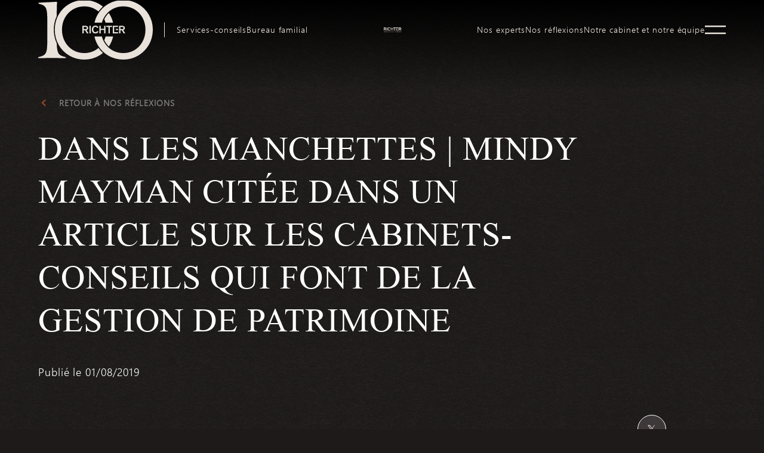

--- FILE ---
content_type: text/html; charset=UTF-8
request_url: https://www.richter.ca/fr/nos-reflexions/quand-les-cabinets-conseils-font-dans-la-gestion-de-patrimoine/
body_size: 16496
content:
<!DOCTYPE html>
<html lang="fr-FR" class="no-js">

<head> <script type="text/javascript">
/* <![CDATA[ */
var gform;gform||(document.addEventListener("gform_main_scripts_loaded",function(){gform.scriptsLoaded=!0}),document.addEventListener("gform/theme/scripts_loaded",function(){gform.themeScriptsLoaded=!0}),window.addEventListener("DOMContentLoaded",function(){gform.domLoaded=!0}),gform={domLoaded:!1,scriptsLoaded:!1,themeScriptsLoaded:!1,isFormEditor:()=>"function"==typeof InitializeEditor,callIfLoaded:function(o){return!(!gform.domLoaded||!gform.scriptsLoaded||!gform.themeScriptsLoaded&&!gform.isFormEditor()||(gform.isFormEditor()&&console.warn("The use of gform.initializeOnLoaded() is deprecated in the form editor context and will be removed in Gravity Forms 3.1."),o(),0))},initializeOnLoaded:function(o){gform.callIfLoaded(o)||(document.addEventListener("gform_main_scripts_loaded",()=>{gform.scriptsLoaded=!0,gform.callIfLoaded(o)}),document.addEventListener("gform/theme/scripts_loaded",()=>{gform.themeScriptsLoaded=!0,gform.callIfLoaded(o)}),window.addEventListener("DOMContentLoaded",()=>{gform.domLoaded=!0,gform.callIfLoaded(o)}))},hooks:{action:{},filter:{}},addAction:function(o,r,e,t){gform.addHook("action",o,r,e,t)},addFilter:function(o,r,e,t){gform.addHook("filter",o,r,e,t)},doAction:function(o){gform.doHook("action",o,arguments)},applyFilters:function(o){return gform.doHook("filter",o,arguments)},removeAction:function(o,r){gform.removeHook("action",o,r)},removeFilter:function(o,r,e){gform.removeHook("filter",o,r,e)},addHook:function(o,r,e,t,n){null==gform.hooks[o][r]&&(gform.hooks[o][r]=[]);var d=gform.hooks[o][r];null==n&&(n=r+"_"+d.length),gform.hooks[o][r].push({tag:n,callable:e,priority:t=null==t?10:t})},doHook:function(r,o,e){var t;if(e=Array.prototype.slice.call(e,1),null!=gform.hooks[r][o]&&((o=gform.hooks[r][o]).sort(function(o,r){return o.priority-r.priority}),o.forEach(function(o){"function"!=typeof(t=o.callable)&&(t=window[t]),"action"==r?t.apply(null,e):e[0]=t.apply(null,e)})),"filter"==r)return e[0]},removeHook:function(o,r,t,n){var e;null!=gform.hooks[o][r]&&(e=(e=gform.hooks[o][r]).filter(function(o,r,e){return!!(null!=n&&n!=o.tag||null!=t&&t!=o.priority)}),gform.hooks[o][r]=e)}});
/* ]]> */
</script>

    <!-- Google Tag Manager -->
    <script>
        (function(w, d, s, l, i) {
            w[l] = w[l] || [];
            w[l].push({
                'gtm.start': new Date().getTime(),
                event: 'gtm.js'
            });
            var f = d.getElementsByTagName(s)[0],
                j = d.createElement(s),
                dl = l != 'dataLayer' ? '&l=' + l : '';
            j.async = true;
            j.src =
                'https://www.googletagmanager.com/gtm.js?id=' + i + dl;
            f.parentNode.insertBefore(j, f);
        })(window, document, 'script', 'dataLayer', 'GTM-NDXTC3H');
    </script>
    <!-- End Google Tag Manager -->

    <!-- Pardot First Party Cookie Tracking -->
    <script>
        piAId = '139301';
        piCId = '';
        piHostname = 'www2.richter.ca';
        (function() {
            function async_load() {
                var s = document.createElement('script');
                s.type = 'text/javascript';
                s.src = ('https:' == document.location.protocol ? 'https://' : 'http://') + piHostname + '/pd.js';
                var c = document.getElementsByTagName('script')[0];
                c.parentNode.insertBefore(s, c);
            }
            if (window.attachEvent) {
                window.attachEvent('onload', async_load);
            } else {
                window.addEventListener('load', async_load, false);
            }
        })();
    </script>

    <meta name="google-site-verification" content="8q99Lr3Am0uJEeN473uPcTiYmz0s0oqA66kwwp0fKWI" />
    <meta name="viewport" content="width=device-width, initial-scale=1, minimum-scale=1.0">
    <meta name="format-detection" content="telephone=no">

    <meta name="apple-touch-fullscreen" content="yes">
    <link rel="profile" href="http://gmpg.org/xfn/11">
    <meta name="mobile-web-app-capable" content="yes">
    <meta name="msvalidate.01" content="8E04858D89C411CC6D402A3E97D771E2" />

    <!-- ****** favicons ****** -->
    <link rel="shortcut icon" href="https://www.richter.ca/wp-content/themes/richter/dist/img/favicon.png?v=2" />
    <link rel="apple-touch-icon-precomposed" sizes="144x144" href="https://www.richter.ca/wp-content/themes/richter/dist/img/favicon-144.png?v=2">
    <link rel="apple-touch-icon-precomposed" sizes="64x64" href="https://www.richter.ca/wp-content/themes/richter/dist/img/favicon-64.png?v=2">
    <link rel="apple-touch-icon-precomposed" sizes="32x32" href="https://www.richter.ca/wp-content/themes/richter/dist/img/favicon-32.png?v=2">

    <!--[if IE 9]>
        <script src="https://cdnjs.cloudflare.com/ajax/libs/livingston-css3-mediaqueries-js/1.0.0/css3-mediaqueries.js"></script>
        <script src="https://www.richter.ca/wp-content/themes/richter/dist/js/html5.js"></script>
        <script src="https://www.richter.ca/wp-content/themes/richter/dist/js/classList.js"></script>
        <style>
            .header__main ul li.menu-item-has-children.hover ul.sub-menu, 
            .header__main ul li.menu-item-has-children:hover ul.sub-menu {
                visibility: visible;
                opacity: 1;
            }
        </style>
    <![endif]-->

    <meta name='robots' content='index, follow, max-image-preview:large, max-snippet:-1, max-video-preview:-1' />
	<style>img:is([sizes="auto" i], [sizes^="auto," i]) { contain-intrinsic-size: 3000px 1500px }</style>
	<link rel="alternate" hreflang="en" href="https://www.richter.ca/our-insights/when-consulting-firms-double-as-wealth-management-advisors/" />
<link rel="alternate" hreflang="fr" href="https://www.richter.ca/fr/nos-reflexions/quand-les-cabinets-conseils-font-dans-la-gestion-de-patrimoine/" />
<link rel="alternate" hreflang="x-default" href="https://www.richter.ca/our-insights/when-consulting-firms-double-as-wealth-management-advisors/" />

	<!-- This site is optimized with the Yoast SEO plugin v26.7 - https://yoast.com/wordpress/plugins/seo/ -->
	<title>Dans les manchettes | Mindy Mayman citée dans un article sur les cabinets-conseils qui font de la gestion de patrimoine - Richter</title>
	<meta name="description" content="Mindy Mayman, associée au Bureau familial Richter, a été citée dans un article publié dans Les Affaires. Mindy Mayman, associée au Bureau familial Richter, a été citée dans un article publié dans Les Affaires." />
	<meta property="og:locale" content="fr_FR" />
	<meta property="og:type" content="article" />
	<meta property="og:title" content="Dans les manchettes | Mindy Mayman citée dans un article sur les cabinets-conseils qui font de la gestion de patrimoine - Richter" />
	<meta property="og:description" content="Mindy Mayman, associée au Bureau familial Richter, a été citée dans un article publié dans Les Affaires. Mindy Mayman, associée au Bureau familial Richter, a été citée dans un article publié dans Les Affaires." />
	<meta property="og:url" content="https://www.www.richter.ca/fr/nos-reflexions/quand-les-cabinets-conseils-font-dans-la-gestion-de-patrimoine/" />
	<meta property="og:site_name" content="Richter" />
	<meta property="article:publisher" content="https://www.facebook.com/Richtercanada/" />
	<meta property="article:modified_time" content="2020-06-01T21:46:15+00:00" />
	<meta property="og:image" content="https://richterca.tor1.digitaloceanspaces.com/wp-content/uploads/2018/08/share-og.jpg" />
	<meta property="og:image:width" content="1920" />
	<meta property="og:image:height" content="1008" />
	<meta property="og:image:type" content="image/jpeg" />
	<meta name="twitter:card" content="summary_large_image" />
	<meta name="twitter:site" content="@richtercanada" />
	<meta name="twitter:label1" content="Durée de lecture estimée" />
	<meta name="twitter:data1" content="1 minute" />
	<script type="application/ld+json" class="yoast-schema-graph">{"@context":"https://schema.org","@graph":[{"@type":"WebPage","@id":"https://www.www.richter.ca/fr/nos-reflexions/quand-les-cabinets-conseils-font-dans-la-gestion-de-patrimoine/","url":"https://www.www.richter.ca/fr/nos-reflexions/quand-les-cabinets-conseils-font-dans-la-gestion-de-patrimoine/","name":"Dans les manchettes | Mindy Mayman citée dans un article sur les cabinets-conseils qui font de la gestion de patrimoine - Richter","isPartOf":{"@id":"https://www.www.richter.ca/#website"},"datePublished":"2019-08-01T20:20:12+00:00","dateModified":"2020-06-01T21:46:15+00:00","description":"Mindy Mayman, associée au Bureau familial Richter, a été citée dans un article publié dans Les Affaires. Mindy Mayman, associée au Bureau familial Richter, a été citée dans un article publié dans Les Affaires.","breadcrumb":{"@id":"https://www.www.richter.ca/fr/nos-reflexions/quand-les-cabinets-conseils-font-dans-la-gestion-de-patrimoine/#breadcrumb"},"inLanguage":"fr-FR","potentialAction":[{"@type":"ReadAction","target":["https://www.www.richter.ca/fr/nos-reflexions/quand-les-cabinets-conseils-font-dans-la-gestion-de-patrimoine/"]}]},{"@type":"BreadcrumbList","@id":"https://www.www.richter.ca/fr/nos-reflexions/quand-les-cabinets-conseils-font-dans-la-gestion-de-patrimoine/#breadcrumb","itemListElement":[{"@type":"ListItem","position":1,"name":"Richter","item":"https://www.richter.ca/fr/accueil/"},{"@type":"ListItem","position":2,"name":"Insights","item":"https://www.www.richter.ca/fr/nos-reflexions/"},{"@type":"ListItem","position":3,"name":"Dans les manchettes | Mindy Mayman citée dans un article sur les cabinets-conseils qui font de la gestion de patrimoine"}]},{"@type":"WebSite","@id":"https://www.www.richter.ca/#website","url":"https://www.www.richter.ca/","name":"Richter","description":"Un site utilisant WordPress","publisher":{"@id":"https://www.www.richter.ca/#organization"},"potentialAction":[{"@type":"SearchAction","target":{"@type":"EntryPoint","urlTemplate":"https://www.www.richter.ca/?s={search_term_string}"},"query-input":{"@type":"PropertyValueSpecification","valueRequired":true,"valueName":"search_term_string"}}],"inLanguage":"fr-FR"},{"@type":"Organization","@id":"https://www.www.richter.ca/#organization","name":"Richter","url":"https://www.www.richter.ca/","logo":{"@type":"ImageObject","inLanguage":"fr-FR","@id":"https://www.www.richter.ca/#/schema/logo/image/","url":"https://www.richter.ca/wp-content/uploads/2018/08/logo.png","contentUrl":"https://www.richter.ca/wp-content/uploads/2018/08/logo.png","width":128,"height":24,"caption":"Richter"},"image":{"@id":"https://www.www.richter.ca/#/schema/logo/image/"},"sameAs":["https://www.facebook.com/Richtercanada/","https://x.com/richtercanada","https://www.instagram.com/richtercanada","https://www.linkedin.com/company/richter/?trk=hb_tab_compy_id_255303"],"address":[{"@type":"PostalAddress","addressLocality":"Montreal, QC, Canada","postalCode":"H3A 0G6","streetAddress":"1981 McGill College, #1100 The Richter Tower"},{"@type":"PostalAddress","addressLocality":"Toronto, ON, Canada","postalCode":"M5J 2T3","streetAddress":"181 Bay St. #3510 Bay Wellington Tower"},{"@type":"PostalAddress","addressLocality":"Chicago, IL, United States","postalCode":"60606","streetAddress":"200 South Wacker, #3100"}],"contactPoint":[{"@type":"ContactPoint","telephone":"+1-514-934-3400","contactType":"Montreal office"},{"@type":"ContactPoint","telephone":"+1-416-488-2345","contactType":"Toronto office"},{"@type":"ContactPoint","telephone":"+1-312-828-0800","contactType":"Chicago office"}]}]}</script>
	<!-- / Yoast SEO plugin. -->


<link rel='dns-prefetch' href='//www.richter.ca' />
<link rel='dns-prefetch' href='//cdnjs.cloudflare.com' />
<link rel='stylesheet' id='wp-block-library-css' href='https://www.richter.ca/wp-includes/css/dist/block-library/style.min.css?ver=6.8.3' type='text/css' media='all' />
<style id='classic-theme-styles-inline-css' type='text/css'>
/*! This file is auto-generated */
.wp-block-button__link{color:#fff;background-color:#32373c;border-radius:9999px;box-shadow:none;text-decoration:none;padding:calc(.667em + 2px) calc(1.333em + 2px);font-size:1.125em}.wp-block-file__button{background:#32373c;color:#fff;text-decoration:none}
</style>
<link rel='stylesheet' id='pardot-css' href='https://www.richter.ca/wp-content/plugins/pardot/build/style-index.css?ver=1719336868' type='text/css' media='all' />
<style id='global-styles-inline-css' type='text/css'>
:root{--wp--preset--aspect-ratio--square: 1;--wp--preset--aspect-ratio--4-3: 4/3;--wp--preset--aspect-ratio--3-4: 3/4;--wp--preset--aspect-ratio--3-2: 3/2;--wp--preset--aspect-ratio--2-3: 2/3;--wp--preset--aspect-ratio--16-9: 16/9;--wp--preset--aspect-ratio--9-16: 9/16;--wp--preset--color--black: #000000;--wp--preset--color--cyan-bluish-gray: #abb8c3;--wp--preset--color--white: #ffffff;--wp--preset--color--pale-pink: #f78da7;--wp--preset--color--vivid-red: #cf2e2e;--wp--preset--color--luminous-vivid-orange: #ff6900;--wp--preset--color--luminous-vivid-amber: #fcb900;--wp--preset--color--light-green-cyan: #7bdcb5;--wp--preset--color--vivid-green-cyan: #00d084;--wp--preset--color--pale-cyan-blue: #8ed1fc;--wp--preset--color--vivid-cyan-blue: #0693e3;--wp--preset--color--vivid-purple: #9b51e0;--wp--preset--gradient--vivid-cyan-blue-to-vivid-purple: linear-gradient(135deg,rgba(6,147,227,1) 0%,rgb(155,81,224) 100%);--wp--preset--gradient--light-green-cyan-to-vivid-green-cyan: linear-gradient(135deg,rgb(122,220,180) 0%,rgb(0,208,130) 100%);--wp--preset--gradient--luminous-vivid-amber-to-luminous-vivid-orange: linear-gradient(135deg,rgba(252,185,0,1) 0%,rgba(255,105,0,1) 100%);--wp--preset--gradient--luminous-vivid-orange-to-vivid-red: linear-gradient(135deg,rgba(255,105,0,1) 0%,rgb(207,46,46) 100%);--wp--preset--gradient--very-light-gray-to-cyan-bluish-gray: linear-gradient(135deg,rgb(238,238,238) 0%,rgb(169,184,195) 100%);--wp--preset--gradient--cool-to-warm-spectrum: linear-gradient(135deg,rgb(74,234,220) 0%,rgb(151,120,209) 20%,rgb(207,42,186) 40%,rgb(238,44,130) 60%,rgb(251,105,98) 80%,rgb(254,248,76) 100%);--wp--preset--gradient--blush-light-purple: linear-gradient(135deg,rgb(255,206,236) 0%,rgb(152,150,240) 100%);--wp--preset--gradient--blush-bordeaux: linear-gradient(135deg,rgb(254,205,165) 0%,rgb(254,45,45) 50%,rgb(107,0,62) 100%);--wp--preset--gradient--luminous-dusk: linear-gradient(135deg,rgb(255,203,112) 0%,rgb(199,81,192) 50%,rgb(65,88,208) 100%);--wp--preset--gradient--pale-ocean: linear-gradient(135deg,rgb(255,245,203) 0%,rgb(182,227,212) 50%,rgb(51,167,181) 100%);--wp--preset--gradient--electric-grass: linear-gradient(135deg,rgb(202,248,128) 0%,rgb(113,206,126) 100%);--wp--preset--gradient--midnight: linear-gradient(135deg,rgb(2,3,129) 0%,rgb(40,116,252) 100%);--wp--preset--font-size--small: 13px;--wp--preset--font-size--medium: 20px;--wp--preset--font-size--large: 36px;--wp--preset--font-size--x-large: 42px;--wp--preset--spacing--20: 0.44rem;--wp--preset--spacing--30: 0.67rem;--wp--preset--spacing--40: 1rem;--wp--preset--spacing--50: 1.5rem;--wp--preset--spacing--60: 2.25rem;--wp--preset--spacing--70: 3.38rem;--wp--preset--spacing--80: 5.06rem;--wp--preset--shadow--natural: 6px 6px 9px rgba(0, 0, 0, 0.2);--wp--preset--shadow--deep: 12px 12px 50px rgba(0, 0, 0, 0.4);--wp--preset--shadow--sharp: 6px 6px 0px rgba(0, 0, 0, 0.2);--wp--preset--shadow--outlined: 6px 6px 0px -3px rgba(255, 255, 255, 1), 6px 6px rgba(0, 0, 0, 1);--wp--preset--shadow--crisp: 6px 6px 0px rgba(0, 0, 0, 1);}:where(.is-layout-flex){gap: 0.5em;}:where(.is-layout-grid){gap: 0.5em;}body .is-layout-flex{display: flex;}.is-layout-flex{flex-wrap: wrap;align-items: center;}.is-layout-flex > :is(*, div){margin: 0;}body .is-layout-grid{display: grid;}.is-layout-grid > :is(*, div){margin: 0;}:where(.wp-block-columns.is-layout-flex){gap: 2em;}:where(.wp-block-columns.is-layout-grid){gap: 2em;}:where(.wp-block-post-template.is-layout-flex){gap: 1.25em;}:where(.wp-block-post-template.is-layout-grid){gap: 1.25em;}.has-black-color{color: var(--wp--preset--color--black) !important;}.has-cyan-bluish-gray-color{color: var(--wp--preset--color--cyan-bluish-gray) !important;}.has-white-color{color: var(--wp--preset--color--white) !important;}.has-pale-pink-color{color: var(--wp--preset--color--pale-pink) !important;}.has-vivid-red-color{color: var(--wp--preset--color--vivid-red) !important;}.has-luminous-vivid-orange-color{color: var(--wp--preset--color--luminous-vivid-orange) !important;}.has-luminous-vivid-amber-color{color: var(--wp--preset--color--luminous-vivid-amber) !important;}.has-light-green-cyan-color{color: var(--wp--preset--color--light-green-cyan) !important;}.has-vivid-green-cyan-color{color: var(--wp--preset--color--vivid-green-cyan) !important;}.has-pale-cyan-blue-color{color: var(--wp--preset--color--pale-cyan-blue) !important;}.has-vivid-cyan-blue-color{color: var(--wp--preset--color--vivid-cyan-blue) !important;}.has-vivid-purple-color{color: var(--wp--preset--color--vivid-purple) !important;}.has-black-background-color{background-color: var(--wp--preset--color--black) !important;}.has-cyan-bluish-gray-background-color{background-color: var(--wp--preset--color--cyan-bluish-gray) !important;}.has-white-background-color{background-color: var(--wp--preset--color--white) !important;}.has-pale-pink-background-color{background-color: var(--wp--preset--color--pale-pink) !important;}.has-vivid-red-background-color{background-color: var(--wp--preset--color--vivid-red) !important;}.has-luminous-vivid-orange-background-color{background-color: var(--wp--preset--color--luminous-vivid-orange) !important;}.has-luminous-vivid-amber-background-color{background-color: var(--wp--preset--color--luminous-vivid-amber) !important;}.has-light-green-cyan-background-color{background-color: var(--wp--preset--color--light-green-cyan) !important;}.has-vivid-green-cyan-background-color{background-color: var(--wp--preset--color--vivid-green-cyan) !important;}.has-pale-cyan-blue-background-color{background-color: var(--wp--preset--color--pale-cyan-blue) !important;}.has-vivid-cyan-blue-background-color{background-color: var(--wp--preset--color--vivid-cyan-blue) !important;}.has-vivid-purple-background-color{background-color: var(--wp--preset--color--vivid-purple) !important;}.has-black-border-color{border-color: var(--wp--preset--color--black) !important;}.has-cyan-bluish-gray-border-color{border-color: var(--wp--preset--color--cyan-bluish-gray) !important;}.has-white-border-color{border-color: var(--wp--preset--color--white) !important;}.has-pale-pink-border-color{border-color: var(--wp--preset--color--pale-pink) !important;}.has-vivid-red-border-color{border-color: var(--wp--preset--color--vivid-red) !important;}.has-luminous-vivid-orange-border-color{border-color: var(--wp--preset--color--luminous-vivid-orange) !important;}.has-luminous-vivid-amber-border-color{border-color: var(--wp--preset--color--luminous-vivid-amber) !important;}.has-light-green-cyan-border-color{border-color: var(--wp--preset--color--light-green-cyan) !important;}.has-vivid-green-cyan-border-color{border-color: var(--wp--preset--color--vivid-green-cyan) !important;}.has-pale-cyan-blue-border-color{border-color: var(--wp--preset--color--pale-cyan-blue) !important;}.has-vivid-cyan-blue-border-color{border-color: var(--wp--preset--color--vivid-cyan-blue) !important;}.has-vivid-purple-border-color{border-color: var(--wp--preset--color--vivid-purple) !important;}.has-vivid-cyan-blue-to-vivid-purple-gradient-background{background: var(--wp--preset--gradient--vivid-cyan-blue-to-vivid-purple) !important;}.has-light-green-cyan-to-vivid-green-cyan-gradient-background{background: var(--wp--preset--gradient--light-green-cyan-to-vivid-green-cyan) !important;}.has-luminous-vivid-amber-to-luminous-vivid-orange-gradient-background{background: var(--wp--preset--gradient--luminous-vivid-amber-to-luminous-vivid-orange) !important;}.has-luminous-vivid-orange-to-vivid-red-gradient-background{background: var(--wp--preset--gradient--luminous-vivid-orange-to-vivid-red) !important;}.has-very-light-gray-to-cyan-bluish-gray-gradient-background{background: var(--wp--preset--gradient--very-light-gray-to-cyan-bluish-gray) !important;}.has-cool-to-warm-spectrum-gradient-background{background: var(--wp--preset--gradient--cool-to-warm-spectrum) !important;}.has-blush-light-purple-gradient-background{background: var(--wp--preset--gradient--blush-light-purple) !important;}.has-blush-bordeaux-gradient-background{background: var(--wp--preset--gradient--blush-bordeaux) !important;}.has-luminous-dusk-gradient-background{background: var(--wp--preset--gradient--luminous-dusk) !important;}.has-pale-ocean-gradient-background{background: var(--wp--preset--gradient--pale-ocean) !important;}.has-electric-grass-gradient-background{background: var(--wp--preset--gradient--electric-grass) !important;}.has-midnight-gradient-background{background: var(--wp--preset--gradient--midnight) !important;}.has-small-font-size{font-size: var(--wp--preset--font-size--small) !important;}.has-medium-font-size{font-size: var(--wp--preset--font-size--medium) !important;}.has-large-font-size{font-size: var(--wp--preset--font-size--large) !important;}.has-x-large-font-size{font-size: var(--wp--preset--font-size--x-large) !important;}
:where(.wp-block-post-template.is-layout-flex){gap: 1.25em;}:where(.wp-block-post-template.is-layout-grid){gap: 1.25em;}
:where(.wp-block-columns.is-layout-flex){gap: 2em;}:where(.wp-block-columns.is-layout-grid){gap: 2em;}
:root :where(.wp-block-pullquote){font-size: 1.5em;line-height: 1.6;}
</style>
<link rel='stylesheet' id='pb-accordion-blocks-style-css' href='https://www.richter.ca/wp-content/plugins/accordion-blocks/build/index.css?ver=1.5.0' type='text/css' media='all' />
<link rel='stylesheet' id='havas-style-css' href='https://www.richter.ca/wp-content/themes/richter/dist/css/styles.css?ver=1.1.11' type='text/css' media='all' />
<link rel='stylesheet' id='havas-style-fancybox-css' href='https://cdnjs.cloudflare.com/ajax/libs/fancybox/3.5.7/jquery.fancybox.min.css?ver=1.0.1' type='text/css' media='all'  integrity="sha384-Q8BgkilbsFGYNNiDqJm69hvDS7NCJWOodvfK/cwTyQD4VQA0qKzuPpvqNER1UC0F" crossorigin="anonymous" />
<link rel='stylesheet' id='richter-form-styles-css' href='https://www.richter.ca/wp-content/themes/richter/dist/css/styles-form.css?ver=1768251355' type='text/css' media='all' />
<link rel='stylesheet' id='wp-pagenavi-css' href='https://www.richter.ca/wp-content/plugins/wp-pagenavi/pagenavi-css.css?ver=2.70' type='text/css' media='all' />
<script type="text/javascript" id="wpml-cookie-js-extra">
/* <![CDATA[ */
var wpml_cookies = {"wp-wpml_current_language":{"value":"fr","expires":1,"path":"\/"}};
var wpml_cookies = {"wp-wpml_current_language":{"value":"fr","expires":1,"path":"\/"}};
/* ]]> */
</script>
<script type="text/javascript" src="https://www.richter.ca/wp-content/plugins/sitepress-multilingual-cms/res/js/cookies/language-cookie.js?ver=475000" id="wpml-cookie-js" defer="defer" data-wp-strategy="defer"></script>
<script type="text/javascript" src="https://www.richter.ca/wp-includes/js/jquery/jquery.min.js?ver=3.7.1" id="jquery-core-js"></script>
<script type="text/javascript" src="https://www.richter.ca/wp-includes/js/jquery/jquery-migrate.min.js?ver=3.4.1" id="jquery-migrate-js"></script>
<script type="text/javascript" src="https://www.richter.ca/wp-content/themes/richter/dist/js/jquery.matchHeight-min.js?ver=1.0.1" id="havas-matchHeight-js"></script>
<script type="text/javascript" src="https://www.richter.ca/wp-content/themes/richter/dist/js/TweenMax.min.js?ver=1.0.1" id="havas-tweenmax-js"></script>
<script type="text/javascript" integrity="sha384-9ysFU+GMF+8dfTnODlHLPeQz4plB4XIashPE7ZLQRHbtGzkjKdvXnJkwJTkBn9G1" crossorigin="anonymous" src="https://cdnjs.cloudflare.com/ajax/libs/ScrollMagic/2.0.8/ScrollMagic.min.js?ver=1.0.1" id="havas-scrollmagic-js"></script>
<script type="text/javascript" src="https://www.richter.ca/wp-content/themes/richter/dist/js/ScrollToPlugin.min.js?ver=1.0.1" id="havas-scrollTo-js"></script>
<script type="text/javascript" src="https://www.richter.ca/wp-content/themes/richter/dist/js/jquery.mousewheel.min.js?ver=1.0.1" id="havas-mousewheel-js"></script>
<script type="text/javascript" integrity="sha384-UsF5LoPeYgi7iz6XWxTvvlZi1eSavQJu/PzB7t5ihS7gpjgwj6si0XW37NWE+Ryg" crossorigin="anonymous" src="https://cdnjs.cloudflare.com/ajax/libs/ScrollMagic/2.0.8/plugins/animation.gsap.min.js?ver=1.0.1" id="havas-animationgsap-js"></script>
<script type="text/javascript" src="https://www.richter.ca/wp-content/themes/richter/dist/js/slick.min.js?ver=1.0.1" id="havas-slick-js"></script>
<script type="text/javascript" integrity="sha384-A4BG68BtkHl3YQlRrS9bpt+Vkxfshtyu7oMG8tX8ryJ3hTlI0Qmqy0q7ENiF3atq" crossorigin="anonymous" src="https://cdnjs.cloudflare.com/ajax/libs/jquery-autocomplete/1.0.7/jquery.auto-complete.min.js?ver=1.0.1" id="havas-auto-complete-js"></script>
<script type="text/javascript" integrity="sha384-vtH+5pZsjdWxaTWlFSCrWM6i0TIG0HKOqJbPo91LB35dvWpVzuWdJeVoNweP+eoY" crossorigin="anonymous" src="https://cdnjs.cloudflare.com/ajax/libs/jquery.isotope/3.0.6/isotope.pkgd.min.js" id="havas-masonry-js"></script>
<script type="text/javascript" integrity="sha384-Zm+UU4tdcfAm29vg+MTbfu//q5B/lInMbMCr4T8c9rQFyOv6PlfQYpB5wItcXWe7" crossorigin="anonymous" src="https://cdnjs.cloudflare.com/ajax/libs/fancybox/3.5.7/jquery.fancybox.min.js" id="havas-fancybox-js"></script>
<script type="text/javascript" src="https://www.richter.ca/wp-content/themes/richter/dist/js/packery-mode.pkgd.min.js" id="havas-packery-js"></script>
<link rel="https://api.w.org/" href="https://www.richter.ca/fr/wp-json/" /><link rel="alternate" title="JSON" type="application/json" href="https://www.richter.ca/fr/wp-json/wp/v2/insights/10074" />
<script>
	function expand(param) {
		param.style.display = (param.style.display == "none") ? "block" : "none";
	}
	function read_toggle(id, more, less) {
		el = document.getElementById("readlink" + id);
		el.innerHTML = (el.innerHTML == more) ? less : more;
		expand(document.getElementById("read" + id));
	}
	</script><style type="text/css">

*[id^='readlink'] {
 font-weight: normal;
 color: #333;
 background: #fff;
 padding: 5px;
 border-bottom:  solid ;
 -webkit-box-shadow: none !important;
 box-shadow: none !important;
 -webkit-transition: none !important;
}

*[id^='readlink']:hover {
 font-weight: normal;
 color: #333;
 padding: 5px;
 border-bottom: 1px solid transparent;
}

*[id^='readlink']:focus {
 outline: none;
 color: #333;
}

</style>

    <noscript>
        <style>
            /* Display the search bar if no JS */
            .header__main__search {
                overflow: visible
            }

            .search__trigger {
                display: none
            }
        </style>
    </noscript>
</head>

<body data-lang="fr_FR" data-single="insights" class="wp-singular insights-template-default single single-insights postid-10074 wp-theme-richter">
        <a href="#richter-content" tabindex="1" data-focus="content" class="skip show-on-focus">Sauter au contenu</a>

    <!-- Google Tag Manager (noscript) -->
    <noscript><iframe src="https://www.googletagmanager.com/ns.html?id=GTM-NDXTC3H" height="0" width="0" style="display:none;visibility:hidden"></iframe></noscript>
    <!-- End Google Tag Manager (noscript) -->
    <!-- <script>document.body.classList.add('fade');</script> -->
    <div class="rt-container clearfix">
        <header id="main-header" class="header has-shadow is-fixed">
            <div class="header__main ">
                <div class="header__main--searchbg"></div>
                <div class="wrapper">
                    <a class="logo-100" href="https://www.richter.ca/fr/notre-cabinet-et-notre-equipe/">
                        <img src="/wp-content/themes/richter/dist/img/Richter_2025_Logo_100th_RGB_Ivory.svg" alt="">
                    </a>
                    <a class="richter-logo mobile" href="https://www.richter.ca/fr/">
                        <img src="/wp-content/themes/richter/dist/img/richter-logo-en.svg" alt="">
                    </a>
                    <nav role="navigation" class="header__main__nav clearfix" aria-label="Main Menu">
                        <style>
                            .main-logo > a {
                                background-image: url("https://richterca.tor1.digitaloceanspaces.com/wp-content/uploads/2026/01/richter-50-fr-yvori-1.svg");
                            }
                        </style>
                                                    <ul class="clearfix" role="menubar">
                                <li role="menuitem" id="menu-item-18930" class="menu-item-bus-adv menu-first-item menu-item menu-item-type-post_type menu-item-object-page menu-item-18930"><a href="https://www.richter.ca/fr/services-conseils-aux-entreprises/" class="main-menu-item">Services-conseils</a></li>
<li role="menuitem" id="menu-item-18946" class="menu-item-fam-off menu-item menu-item-type-post_type menu-item-object-page menu-item-18946"><a href="https://www.richter.ca/fr/bureau-familial/" class="main-menu-item">Bureau familial</a></li>
<li role="menuitem" id="menu-item-20128" class="main-logo nav menu-item menu-item-type-custom menu-item-object-custom menu-item-20128"><a href="/fr" class="main-menu-item">logo</a></li>
<li role="menuitem" id="menu-item-909" class="menu-item menu-item-type-post_type menu-item-object-page menu-item-909"><a href="https://www.richter.ca/fr/nos-experts/" class="main-menu-item">Nos experts</a></li>
<li role="menuitem" id="menu-item-24436" class="menu-item-ins menu-item menu-item-type-custom menu-item-object-custom menu-item-24436"><a href="https://www.richter.ca/fr/nos-reflexions/" class="main-menu-item">Nos réflexions</a></li>
<li role="menuitem" id="menu-item-18975" class="menu-item menu-item-type-post_type menu-item-object-page menu-item-18975"><a href="https://www.richter.ca/fr/notre-cabinet-et-notre-equipe/" class="main-menu-item">Notre cabinet et notre équipe</a></li>
<li role="menuitem" id="menu-item-30072" class="burger separator menu-item menu-item-type-custom menu-item-object-custom menu-item-30072"><a href="#" class="main-menu-item">separator</a></li>
<li role="menuitem" id="menu-item-30051" class="burger smaller menu-item menu-item-type-post_type menu-item-object-page menu-item-30051"><a href="https://www.richter.ca/fr/carrieres/" class="main-menu-item">Carrières</a></li>
<li role="menuitem" id="menu-item-30052" class="burger smaller menu-item menu-item-type-post_type menu-item-object-page menu-item-30052"><a href="https://www.richter.ca/fr/insolvencycase/" class="main-menu-item">Dossiers d’insolvabilité</a></li>
<li role="menuitem" id="menu-item-30050" class="burger smaller menu-item menu-item-type-custom menu-item-object-custom menu-item-30050"><a href="https://richter.my.site.com/richterapp/s/login/?language=fr" class="main-menu-item">Application Richter &#8211; connexion</a></li>
                            </ul>
                                            </nav>
<!--                    <div class="header__main__search">-->
<!--                        --><!--                    </div>-->
                    <div id="mobile-langswitch" class="mobile-menu-lang">
                        <a class="lang-switch-url" href="https://www.richter.ca/our-insights/when-consulting-firms-double-as-wealth-management-advisors/">English</a>                    </div>
                    <a class="burger-toggle" href="#">
                        <img src="/wp-content/themes/richter/dist/img/hamburger.svg" alt="">
                    </a>
                </div>
            </div>
            <div class="burger-menu">
                <div class="top-nav">
                    <div class="wrapper">
                        <a class="logo-100" href="https://www.richter.ca/fr/notre-cabinet-et-notre-equipe/">
                            <img src="/wp-content/themes/richter/dist/img/Richter_2025_Logo_100th_RGB_Black.svg" alt="">
                        </a>
                        <a class="richter-logo" href="https://www.richter.ca/fr/">
                            <img src="https://richterca.tor1.digitaloceanspaces.com/wp-content/uploads/2026/01/richter-50-fr-black-1.svg" alt="">
                        </a>
                        <a class="burger-toggle" href="#">
                            <img src="/wp-content/themes/richter/dist/img/close.svg" alt="">
                        </a>
                    </div>
                </div>

                
                <div class="menu-wrapper wrapper">
                    <nav class="menu-content">
                        <div class="main-menu">
                                                            <div class="link" data-group="18930">
                                    <a href="https://www.richter.ca/fr/services-conseils-aux-entreprises/" target="" class="menu-item-bus-adv menu-first-item">Services-conseils</a>
                                                                            <div class="sub-menu-mobile">
                                                                                            <a href="https://www.richter.ca/fr/services-conseils-aux-entreprises/strategie-daffaires-et-de-croissance/" target="">Stratégie d’affaires et de croissance</a>
                                                                                            <a href="https://www.richter.ca/fr/services-conseils-aux-entreprises/evaluation-dentreprise/" target="">Évaluation d’entreprise</a>
                                                                                            <a href="https://www.richter.ca/fr/services-conseils-aux-entreprises/services-conseils-transactionnels/" target="">Services-conseils transactionnels</a>
                                                                                            <a href="https://www.richter.ca/fr/services-conseils-aux-entreprises/soutien-en-matiere-de-litiges-et-reglement-des-differends/" target="">Soutien en matière de litiges et règlement des différends</a>
                                                                                            <a href="https://www.richter.ca/fr/services-conseils-aux-entreprises/fiscalite/" target="">Fiscalité</a>
                                                                                            <a href="https://www.richter.ca/fr/services-conseils-aux-entreprises/fraudes-et-enquetes-financieres/" target="">Fraudes et enquêtes financières</a>
                                                                                            <a href="https://www.richter.ca/fr/services-conseils-aux-entreprises/audit-et-certification/" target="">Audit et certification</a>
                                                                                            <a href="https://www.richter.ca/fr/services-conseils-aux-entreprises/services-conseils-aux-premieres-nations-et-aux-autochtones/" target="">Services-conseils aux premières nations et aux autochtones</a>
                                                                                            <a href="https://www.richter.ca/fr/services-conseils-aux-entreprises/transition-et-planification-de-la-releve/" target="">Transition et planification de la relève</a>
                                                                                            <a href="https://www.richter.ca/fr/services-conseils-aux-entreprises/services-conseils-en-capital-humain/" target="">Services-conseils en capital humain</a>
                                                                                            <a href="https://www.richter.ca/fr/services-conseils-aux-entreprises/cybersecurite/" target="">Cybersécurité</a>
                                                                                            <a href="https://www.richter.ca/fr/services-conseils-aux-entreprises/services-conseils-en-immobilier/" target="">Services-conseils en immobilier</a>
                                                                                            <a href="https://www.richter.ca/fr/services-conseils-aux-entreprises/gestion-de-crise-et-restructuration/" target="">Gestion de crise et restructuration</a>
                                                                                            <a href="https://www.richter.ca/fr/services-conseils-aux-entreprises/services-conseils-en-gestion-des-risques/" target="">Services-conseils en gestion des risques</a>
                                                                                            <a href="https://www.richter.ca/fr/services-conseils-aux-entreprises/transformation-numerique/" target="">Transformation numérique</a>
                                                                                            <a href="https://www.richter.ca/fr/services-conseils-aux-entreprises/services-conseils-en-remuneration/" target="">Services-conseils en rémunération</a>
                                                                                    </div>
                                                                    </div>
                                                            <div class="link" data-group="18946">
                                    <a href="https://www.richter.ca/fr/bureau-familial/" target="" class="menu-item-fam-off">Bureau familial</a>
                                                                            <div class="sub-menu-mobile">
                                                                                            <a href="https://www.richter.ca/fr/bureau-familial/creer-et-gerer-votre-patrimoine/" target="">Créer et gérer votre patrimoine</a>
                                                                                            <a href="https://www.richter.ca/fr/bureau-familial/donner-au-suivant-la-philanthropie/" target="">Donner au suivant : la philanthropie</a>
                                                                                            <a href="https://www.richter.ca/fr/bureau-familial/gestion-de-votre-bureau-familial/" target="">Gestion de votre bureau familial</a>
                                                                                            <a href="https://www.richter.ca/fr/bureau-familial/programme-de-litteratie-financiere-richter/" target="">Programme de littératie financière Richter</a>
                                                                                            <a href="https://www.richter.ca/fr/bureau-familial/gestion-de-la-dynamique-familiale/" target="">Gestion de la dynamique familiale</a>
                                                                                            <a href="https://www.richter.ca/fr/bureau-familial/planification-successorale-et-fiscale-pour-proteger-votre-patrimoine/" target="">Planification successorale et fiscale pour protéger votre patrimoine</a>
                                                                                            <a href="https://www.richter.ca/fr/bureau-familial/richter-gardien/" target="">Richter Gardien</a>
                                                                                            <a href="https://www.richter.ca/fr/bureau-familial/assurer-la-securite-de-votre-famille/" target="">Assurer la sécurité de votre famille</a>
                                                                                            <a href="https://www.richter.ca/fr/bureau-familial/capital-immobilier/" target="">Capital Immobilier</a>
                                                                                    </div>
                                                                    </div>
                                                            <div class="link" data-group="909">
                                    <a href="https://www.richter.ca/fr/nos-experts/" target="" class="">Nos experts</a>
                                                                    </div>
                                                            <div class="link" data-group="24436">
                                    <a href="https://www.richter.ca/fr/nos-reflexions/" target="" class="menu-item-ins">Nos réflexions</a>
                                                                            <div class="sub-menu-mobile">
                                                                                            <a href="https://www.richter.ca/fr/nos-reflexions/" target="">Nos articles</a>
                                                                                            <a href="https://www.richter.ca/fr/evenements/" target="">Nos événements</a>
                                                                                    </div>
                                                                    </div>
                                                            <div class="link" data-group="18975">
                                    <a href="https://www.richter.ca/fr/notre-cabinet-et-notre-equipe/" target="" class="">Notre cabinet et notre équipe</a>
                                                                    </div>
                                                            <div class="link" data-group="30072">
                                    <a href="#" target="" class="burger separator">separator</a>
                                                                    </div>
                                                            <div class="link" data-group="30051">
                                    <a href="https://www.richter.ca/fr/carrieres/" target="" class="burger smaller">Carrières</a>
                                                                    </div>
                                                            <div class="link" data-group="30052">
                                    <a href="https://www.richter.ca/fr/insolvencycase/" target="" class="burger smaller">Dossiers d’insolvabilité</a>
                                                                    </div>
                                                            <div class="link" data-group="30050">
                                    <a href="https://richter.my.site.com/richterapp/s/login/?language=fr" target="" class="burger smaller">Application Richter - connexion</a>
                                                                    </div>
                                                        <div class="social-links">
                                <a rel="noreferrer" aria-label="Linkedin" class="footer-social-item" target="_blank" href="http://www.linkedin.com/company/richter?trk=hb_tab_compy_id_255303"><svg class="w-[2.4rem] h-[2.4rem] style-svg fill-current transition replaced-svg svg-replaced-2" xml:space="preserve" style="enable-background:new 0 0 24 24;" viewBox="0 0 24 24" y="0px" x="0px" xmlns:xlink="http://www.w3.org/1999/xlink" xmlns="http://www.w3.org/2000/svg" id="Layer_1" version="1.1">
<g transform="translate(0 0)" id="Group_5694">
	<path d="M2.1,6.9h4.3v13.7H2.1V6.9z M4.2,0.1c1.4,0,2.5,1.1,2.5,2.5S5.6,5,4.2,5S1.7,3.9,1.7,2.6S2.8,0.1,4.2,0.1   C4.2,0.1,4.2,0.1,4.2,0.1 M9,20.6h4.3v-6.8c0-1.8,0.3-3.5,2.6-3.5c2.2,0,2.2,2,2.2,3.6v6.7h4.3v-7.5c0-3.7-0.8-6.5-5.1-6.5   c-1.6-0.1-3.2,0.8-4,2.2h-0.1V6.9H9L9,20.6z" id="Path_89"></path>
</g>
</svg></a>                                <a rel="noreferrer" aria-label="Facebook" class="footer-social-item" target="_blank" href="http://www.facebook.com/pages/Richter/86042934738">                                <svg xml:space="preserve" style="enable-background:new 0 0 24 24;" viewBox="0 0 24 24" y="0px" x="0px" xmlns:xlink="http://www.w3.org/1999/xlink" xmlns="http://www.w3.org/2000/svg" id="Layer_1" version="1.1">
<path d="M14.2,0.1C10.6,0.1,9,1.7,9,4.7v3.2H6.5V12H9v11.9h4.8v-12h3.3l0.4-4h-3.7V5.6c0-0.9,0.2-1.3,1.1-1.3h2.6V0.1L14.2,0.1  L14.2,0.1z"></path>
</svg></a>                                <a rel="noreferrer" aria-label="Instagram" class="footer-social-item" target="_blank" href="https://www.instagram.com/richtercanada/">                                    <svg xml:space="preserve" style="enable-background:new 0 0 24 24;" viewBox="0 0 24 24" height="24px" width="24px" y="0px" x="0px" xmlns:xlink="http://www.w3.org/1999/xlink" xmlns="http://www.w3.org/2000/svg" id="Layer_1" version="1.1">
                                    <path d="M12,6.5c-3.1,0-5.6,2.5-5.6,5.6s2.5,5.6,5.6,5.6s5.6-2.5,5.6-5.6S15.1,6.5,12,6.5z M12,15.7c-2,0-3.6-1.6-3.6-3.6  S10,8.4,12,8.4s3.6,1.6,3.6,3.6S14,15.7,12,15.7L12,15.7z M19.1,6.2c0,0.7-0.6,1.3-1.3,1.3c-0.7,0-1.3-0.6-1.3-1.3s0.6-1.3,1.3-1.3  S19.1,5.5,19.1,6.2z M22.8,7.6C22.7,5.8,22.3,4.3,21,3c-1.3-1.3-2.8-1.7-4.6-1.8c-1.8-0.1-7.2-0.1-9,0C5.8,1.3,4.2,1.7,3,3  S1.3,5.8,1.2,7.5c-0.1,1.8-0.1,7.2,0,9c0.1,1.7,0.5,3.3,1.8,4.6s2.8,1.7,4.6,1.8c1.8,0.1,7.2,0.1,9,0c1.7-0.1,3.3-0.5,4.6-1.8  c1.3-1.3,1.7-2.8,1.8-4.6C22.9,14.7,22.9,9.3,22.8,7.6L22.8,7.6z M20.5,18.4c-0.4,1-1.1,1.7-2.1,2.1c-1.4,0.6-4.8,0.4-6.4,0.4  s-5,0.1-6.4-0.4c-1-0.4-1.7-1.1-2.1-2.1C3,17,3.1,13.6,3.1,12S3,7.1,3.5,5.6c0.4-1,1.1-1.7,2.1-2.1C7,3,10.4,3.1,12,3.1  s5-0.1,6.4,0.4c1,0.4,1.7,1.1,2.1,2.1c0.6,1.4,0.4,4.8,0.4,6.4S21,17,20.5,18.4z"></path>
                                    </svg></a>                                                            </div>
                            <div class="legal-links">
                                                                    <a href="https://www.richter.ca/fr/contact/" target="">Contact</a>
                                                                <a aria-label="English" class="lang-switch-url" href="https://www.richter.ca/our-insights/when-consulting-firms-double-as-wealth-management-advisors/">EN</a>                            </div>
                        </div>
                        <div class="sub-menu" data-active-group="18930">
                                                            <div class="group active" data-group="18930">
                                    <div class="items">
                                                                                    <a href="https://www.richter.ca/fr/services-conseils-aux-entreprises/strategie-daffaires-et-de-croissance/" target="">Stratégie d’affaires et de croissance</a>
                                                                                    <a href="https://www.richter.ca/fr/services-conseils-aux-entreprises/evaluation-dentreprise/" target="">Évaluation d’entreprise</a>
                                                                                    <a href="https://www.richter.ca/fr/services-conseils-aux-entreprises/services-conseils-transactionnels/" target="">Services-conseils transactionnels</a>
                                                                                    <a href="https://www.richter.ca/fr/services-conseils-aux-entreprises/soutien-en-matiere-de-litiges-et-reglement-des-differends/" target="">Soutien en matière de litiges et règlement des différends</a>
                                                                                    <a href="https://www.richter.ca/fr/services-conseils-aux-entreprises/fiscalite/" target="">Fiscalité</a>
                                                                                    <a href="https://www.richter.ca/fr/services-conseils-aux-entreprises/fraudes-et-enquetes-financieres/" target="">Fraudes et enquêtes financières</a>
                                                                                    <a href="https://www.richter.ca/fr/services-conseils-aux-entreprises/audit-et-certification/" target="">Audit et certification</a>
                                                                                    <a href="https://www.richter.ca/fr/services-conseils-aux-entreprises/services-conseils-aux-premieres-nations-et-aux-autochtones/" target="">Services-conseils aux premières nations et aux autochtones</a>
                                                                                    <a href="https://www.richter.ca/fr/services-conseils-aux-entreprises/transition-et-planification-de-la-releve/" target="">Transition et planification de la relève</a>
                                                                                    <a href="https://www.richter.ca/fr/services-conseils-aux-entreprises/services-conseils-en-capital-humain/" target="">Services-conseils en capital humain</a>
                                                                                    <a href="https://www.richter.ca/fr/services-conseils-aux-entreprises/cybersecurite/" target="">Cybersécurité</a>
                                                                                    <a href="https://www.richter.ca/fr/services-conseils-aux-entreprises/services-conseils-en-immobilier/" target="">Services-conseils en immobilier</a>
                                                                                    <a href="https://www.richter.ca/fr/services-conseils-aux-entreprises/gestion-de-crise-et-restructuration/" target="">Gestion de crise et restructuration</a>
                                                                                    <a href="https://www.richter.ca/fr/services-conseils-aux-entreprises/services-conseils-en-gestion-des-risques/" target="">Services-conseils en gestion des risques</a>
                                                                                    <a href="https://www.richter.ca/fr/services-conseils-aux-entreprises/transformation-numerique/" target="">Transformation numérique</a>
                                                                                    <a href="https://www.richter.ca/fr/services-conseils-aux-entreprises/services-conseils-en-remuneration/" target="">Services-conseils en rémunération</a>
                                                                            </div>
                                                                    </div>
                                                            <div class="group " data-group="18946">
                                    <div class="items">
                                                                                    <a href="https://www.richter.ca/fr/bureau-familial/creer-et-gerer-votre-patrimoine/" target="">Créer et gérer votre patrimoine</a>
                                                                                    <a href="https://www.richter.ca/fr/bureau-familial/donner-au-suivant-la-philanthropie/" target="">Donner au suivant : la philanthropie</a>
                                                                                    <a href="https://www.richter.ca/fr/bureau-familial/gestion-de-votre-bureau-familial/" target="">Gestion de votre bureau familial</a>
                                                                                    <a href="https://www.richter.ca/fr/bureau-familial/programme-de-litteratie-financiere-richter/" target="">Programme de littératie financière Richter</a>
                                                                                    <a href="https://www.richter.ca/fr/bureau-familial/gestion-de-la-dynamique-familiale/" target="">Gestion de la dynamique familiale</a>
                                                                                    <a href="https://www.richter.ca/fr/bureau-familial/planification-successorale-et-fiscale-pour-proteger-votre-patrimoine/" target="">Planification successorale et fiscale pour protéger votre patrimoine</a>
                                                                                    <a href="https://www.richter.ca/fr/bureau-familial/richter-gardien/" target="">Richter Gardien</a>
                                                                                    <a href="https://www.richter.ca/fr/bureau-familial/assurer-la-securite-de-votre-famille/" target="">Assurer la sécurité de votre famille</a>
                                                                                    <a href="https://www.richter.ca/fr/bureau-familial/capital-immobilier/" target="">Capital Immobilier</a>
                                                                            </div>
                                                                    </div>
                                                            <div class="group " data-group="24436">
                                    <div class="items">
                                                                                    <a href="https://www.richter.ca/fr/nos-reflexions/" target="">Nos articles</a>
                                                                                    <a href="https://www.richter.ca/fr/evenements/" target="">Nos événements</a>
                                                                            </div>
                                                                    </div>
                            
                            <div class="social-links">
                                <a rel="noreferrer" aria-label="Linkedin" class="footer-social-item" target="_blank" href="http://www.linkedin.com/company/richter?trk=hb_tab_compy_id_255303"><svg class="w-[2.4rem] h-[2.4rem] style-svg fill-current transition replaced-svg svg-replaced-2" xml:space="preserve" style="enable-background:new 0 0 24 24;" viewBox="0 0 24 24" y="0px" x="0px" xmlns:xlink="http://www.w3.org/1999/xlink" xmlns="http://www.w3.org/2000/svg" id="Layer_1" version="1.1">
<g transform="translate(0 0)" id="Group_5694">
	<path d="M2.1,6.9h4.3v13.7H2.1V6.9z M4.2,0.1c1.4,0,2.5,1.1,2.5,2.5S5.6,5,4.2,5S1.7,3.9,1.7,2.6S2.8,0.1,4.2,0.1   C4.2,0.1,4.2,0.1,4.2,0.1 M9,20.6h4.3v-6.8c0-1.8,0.3-3.5,2.6-3.5c2.2,0,2.2,2,2.2,3.6v6.7h4.3v-7.5c0-3.7-0.8-6.5-5.1-6.5   c-1.6-0.1-3.2,0.8-4,2.2h-0.1V6.9H9L9,20.6z" id="Path_89"></path>
</g>
</svg></a>                                <a rel="noreferrer" aria-label="Facebook" class="footer-social-item" target="_blank" href="http://www.facebook.com/pages/Richter/86042934738">
                                <svg xml:space="preserve" style="enable-background:new 0 0 24 24;" viewBox="0 0 24 24" y="0px" x="0px" xmlns:xlink="http://www.w3.org/1999/xlink" xmlns="http://www.w3.org/2000/svg" id="Layer_1" version="1.1">
<path d="M14.2,0.1C10.6,0.1,9,1.7,9,4.7v3.2H6.5V12H9v11.9h4.8v-12h3.3l0.4-4h-3.7V5.6c0-0.9,0.2-1.3,1.1-1.3h2.6V0.1L14.2,0.1  L14.2,0.1z"></path>
</svg>
                                </a>                                <a rel="noreferrer" aria-label="Instagram" class="footer-social-item" target="_blank" href="https://www.instagram.com/richtercanada/"><svg xml:space="preserve" style="enable-background:new 0 0 24 24;" viewBox="0 0 24 24" height="24px" width="24px" y="0px" x="0px" xmlns:xlink="http://www.w3.org/1999/xlink" xmlns="http://www.w3.org/2000/svg" id="Layer_1" version="1.1">
                                    <path d="M12,6.5c-3.1,0-5.6,2.5-5.6,5.6s2.5,5.6,5.6,5.6s5.6-2.5,5.6-5.6S15.1,6.5,12,6.5z M12,15.7c-2,0-3.6-1.6-3.6-3.6  S10,8.4,12,8.4s3.6,1.6,3.6,3.6S14,15.7,12,15.7L12,15.7z M19.1,6.2c0,0.7-0.6,1.3-1.3,1.3c-0.7,0-1.3-0.6-1.3-1.3s0.6-1.3,1.3-1.3  S19.1,5.5,19.1,6.2z M22.8,7.6C22.7,5.8,22.3,4.3,21,3c-1.3-1.3-2.8-1.7-4.6-1.8c-1.8-0.1-7.2-0.1-9,0C5.8,1.3,4.2,1.7,3,3  S1.3,5.8,1.2,7.5c-0.1,1.8-0.1,7.2,0,9c0.1,1.7,0.5,3.3,1.8,4.6s2.8,1.7,4.6,1.8c1.8,0.1,7.2,0.1,9,0c1.7-0.1,3.3-0.5,4.6-1.8  c1.3-1.3,1.7-2.8,1.8-4.6C22.9,14.7,22.9,9.3,22.8,7.6L22.8,7.6z M20.5,18.4c-0.4,1-1.1,1.7-2.1,2.1c-1.4,0.6-4.8,0.4-6.4,0.4  s-5,0.1-6.4-0.4c-1-0.4-1.7-1.1-2.1-2.1C3,17,3.1,13.6,3.1,12S3,7.1,3.5,5.6c0.4-1,1.1-1.7,2.1-2.1C7,3,10.4,3.1,12,3.1  s5-0.1,6.4,0.4c1,0.4,1.7,1.1,2.1,2.1c0.6,1.4,0.4,4.8,0.4,6.4S21,17,20.5,18.4z"></path>
                                    </svg></a>                                                            </div>
                            <div class="legal-links">
                                                                <a href="https://www.richter.ca/fr/contact/" target="">Contact</a>
                                                                <a aria-label="English" class="lang-switch-url" href="https://www.richter.ca/our-insights/when-consulting-firms-double-as-wealth-management-advisors/">EN</a>                            </div>
                        </div>
                    </nav>
                </div>
            </div>
        </header>
        <div id="scrollUpBtn">
            <svg fill="#E9E2DA" viewBox="0 0 24 24" xmlns="http://www.w3.org/2000/svg"><g id="SVGRepo_bgCarrier" stroke-width="0"></g><g id="SVGRepo_tracerCarrier" stroke-linecap="round" stroke-linejoin="round"></g><g id="SVGRepo_iconCarrier"><path d="M11.293,1.293a1,1,0,0,1,.325-.216.986.986,0,0,1,.764,0,1,1,0,0,1,.325.216l8,8a1,1,0,0,1-1.414,1.414L13,4.414V22a1,1,0,0,1-2,0V4.414L4.707,10.707A1,1,0,0,1,3.293,9.293Z"></path></g></svg>
        </div>
        <div class="site-content" id="richter-content">
            <main>
                <div id="barba-wrapper" class="desktop-content">
        <div class="content">
        <div class="single-default insights">
            <div class="wrapper">
                <nav aria-label="Back to Insights"><a class="arrow-b" href="https://www.richter.ca/fr/nos-reflexions/">Retour à Nos réflexions</a></nav>
                <div class="single-default__bl-wysiwyg clearfix">
                    <h1>Dans les manchettes | Mindy Mayman citée dans un article sur les cabinets-conseils qui font de la gestion de patrimoine</h1>
                                                                <div class="date">Publié le 01/08/2019</div>
                                    </div>
                <div class="single-default__bl-wysiwyg share-wrapper clearfix">
                    <div class="share-container clearfix">
                        <ul>
                            <li><a aria-label="Partagez sur Twitter" alt="Partagez sur Twitter" class="single-share-twitter" data-title="Dans les manchettes | Mindy Mayman citée dans un article sur les cabinets-conseils qui font de la gestion de patrimoine" href="https://www.richter.ca/fr/nos-reflexions/quand-les-cabinets-conseils-font-dans-la-gestion-de-patrimoine/"><i class="fab fa-twitter"></i></a></li>
                            <li><a aria-label="Partagez sur Facebook" alt="Partagez sur Facebook" class="single-share-facebook" href="https://www.richter.ca/fr/nos-reflexions/quand-les-cabinets-conseils-font-dans-la-gestion-de-patrimoine/"><i class="fab fa-facebook-f"></i></a></li>
                            <li><a aria-label="Partagez sur Linkedin" alt="Partagez sur Linkedin" class="single-share-linkedin" href="https://www.richter.ca/fr/nos-reflexions/quand-les-cabinets-conseils-font-dans-la-gestion-de-patrimoine/"><i class="fab fa-linkedin-in"></i></a></li>
                            <li><a aria-label="Share by email" alt="Share by email" class="single-share-email" href="mailto:?subject=Dans les manchettes | Mindy Mayman citée dans un article sur les cabinets-conseils qui font de la gestion de patrimoine&amp;body=https://www.richter.ca/fr/nos-reflexions/quand-les-cabinets-conseils-font-dans-la-gestion-de-patrimoine/"><i class="fa fa-envelope" aria-hidden="true"></i></a></li>
                        </ul>
                    </div>
                </div>
            </div>
                            <div class="bl-wysiwyg animaenter wrapper">
                    <p><a href="https://www.richter.ca/fr/experts/mindy-mayman/" target="_blank" rel="noopener noreferrer">Mindy Mayman</a>, associée au Bureau familial Richter, a été citée dans un article publié dans <em>Les Affaires</em>.</p>
<p><strong>Planification successorale, conseil en placement, etc. Les grands cabinets comptables ont, pour la plupart, un service de gestion privée pour s&rsquo;occuper de la fortune des entrepreneurs qui ont accumulé un patrimoine. Une manière de les accompagner dans tous leurs besoins.</strong></p>
<p>Ce n&rsquo;est généralement pas un service phare dans les cabinets, mais il permet d&rsquo;ajouter un élément visant à satisfaire les clients. « On a des familles qui sont clientes chez nous depuis quatre générations. Certaines ont accumulé un patrimoine, notamment grâce à leurs activités entrepreneuriales ou à la revente de leur entreprise. Or, c&rsquo;est très intimidant pour des entrepreneurs de recevoir une telle somme d&rsquo;argent. Ils ne savent pas forcément comment la faire fructifier. C&rsquo;était naturel pour eux de venir demander de l&rsquo;aide au conseiller qui les avait suivis tout au long de la vie de leur entreprise », explique Mindy Mayman, associée et responsable du Bureau familial, filiale de Richter.</p>
<p>Lisez l’<a href="https://www.lesaffaires.com/dossier/les-cabinets-comptables-a-la-croisee-des-chemins/quand-les-cabinets-conseils-font-dans-la-gestion-de-patrimoine/594704" target="_blank" rel="noopener noreferrer">article complet</a> sur le site de <em>Les Affaires.</em></p>
<p>&nbsp;</p>
                </div>
                                </div>
    </div>


            </div> <!-- barba-wrapper -->
            </main> <!-- barba-container -->
            <footer class="footer" id="main-footer">
                <div class="footer__columns wrapper">
                    <div class="cl backup">
                        <a href="#" class="gobackup">Haut de page</a>
                    </div>
                    <div class="cl corporate">
                        <a aria-label="Retour à la page d'accueil de Richter" href="https://www.richter.ca/fr/" class="logo">
                                                            <img src="https://www.richter.ca/wp-content/themes/richter/dist/img/Richter_2025_Logo_BFO_V_RGB_FR_White.svg">
                                                    </a>
                                                    <p class="llp">&copy; Richter S.E.N.C.R.L</p>
                            <ul>
                                <li id="menu-item-1170" class="menu-item menu-item-type-post_type menu-item-object-page menu-item-1170"><a href="https://www.richter.ca/fr/conditions-dutilisation/" class="footer-menu-item">Conditions d’utilisation</a></li>
<li id="menu-item-1169" class="menu-item menu-item-type-post_type menu-item-object-page menu-item-1169"><a href="https://www.richter.ca/fr/politique-de-confidentialite/" class="footer-menu-item">Politique de témoins et de confidentialité</a></li>
<li id="menu-item-6359" class="menu-item menu-item-type-post_type menu-item-object-page menu-item-6359"><a href="https://www.richter.ca/fr/accessibilite/" class="footer-menu-item">Accessibilité</a></li>
                                                            </ul>
                                            </div>
                                        <div class="cl locations">
                        <ul>
                            <li><a href="https://www.richter.ca/fr/contact/#chicago">Chicago</a></li><li><a href="https://www.richter.ca/fr/contact/#toronto">Toronto</a></li><li><a href="https://www.richter.ca/fr/contact/#montreal">Montréal</a></li>                        </ul>
                    </div>
                    <div class="cl social">
                        <ul>
                            <li><a rel="noreferrer" aria-label="Linkedin" class="footer-social-item" target="_blank" href="http://www.linkedin.com/company/richter?trk=hb_tab_compy_id_255303">Linkedin</a></li>                            <li><a rel="noreferrer" aria-label="Facebook" class="footer-social-item" target="_blank" href="http://www.facebook.com/pages/Richter/86042934738">Facebook</a></li>                            <li><a rel="noreferrer" aria-label="Instagram" class="footer-social-item" target="_blank" href="https://www.instagram.com/richtercanada/">Instagram</a></li>                                                    </ul>
                    </div>
                    <div class="cl newsletter">
                        <h2>Tenez-moi au courant</h2>
                        
                <div class='gf_browser_chrome gform_wrapper gform_legacy_markup_wrapper gform-theme--no-framework gform_wrapper gform_legacy_markup_wrapper gform-theme--no-framework_original_id_4' data-form-theme='legacy' data-form-index='0' id='gform_wrapper_1848973381' ><form method='post' enctype='multipart/form-data' target='gform_ajax_frame_1848973381' id='gform_1848973381'  action='/fr/nos-reflexions/quand-les-cabinets-conseils-font-dans-la-gestion-de-patrimoine/' data-formid='4' novalidate>
                        <div class='gform-body gform_body'><ul id='gform_fields_1848973381' class='gform_fields top_label form_sublabel_below description_below validation_below'><li id="field_4_4" class="gfield gfield--type-honeypot gform_validation_container field_sublabel_below gfield--has-description field_description_below field_validation_below gfield_visibility_visible"  ><label class='gfield_label gform-field-label' for='input_1848973381_4'>Company</label><div class='ginput_container'><input name='input_4' id='input_1848973381_4' type='text' value='' autocomplete='new-password'/></div><div class='gfield_description' id='gfield_description_4_4'>Ce champ n’est utilisé qu’à des fins de validation et devrait rester inchangé.</div></li><li id="field_4_1" class="gfield gfield--type-email gfield_contains_required field_sublabel_below gfield--no-description field_description_below field_validation_below gfield_visibility_visible"  ><label class='gfield_label gform-field-label' for='input_1848973381_1'>Courriel<span class="gfield_required"><span class="gfield_required gfield_required_asterisk">*</span></span></label><div class='ginput_container ginput_container_email'>
                            <input name='input_1' id='input_1848973381_1' type='email' value='' class='medium'   placeholder='john.sample@email.com' aria-required="true" aria-invalid="false"  />
                        </div></li><li id="field_4_3" class="gfield gfield--type-html gfield_html gfield_html_formatted gfield_no_follows_desc field_sublabel_below gfield--no-description field_description_below field_validation_below gfield_visibility_visible"  >En cliquant sur « Soumettre », vous confirmez votre inscription à nos infolettres. Vous pouvez vous désinscrire en tout temps.</li></ul></div>
        <div class='gform-footer gform_footer top_label'> <input type='submit' id='gform_submit_button_1848973381' class='gform_button button' onclick='gform.submission.handleButtonClick(this);' data-submission-type='submit' value='Soumettre'  /> <input type='hidden' name='gform_ajax' value='form_id=4&amp;title=&amp;description=&amp;tabindex=0&amp;theme=legacy&amp;hash=7b5e2b3fb66a2fc6a5243ac56cca0d48' />
            <input type='hidden' class='gform_hidden' name='gform_submission_method' data-js='gform_submission_method_4' value='iframe' />
            <input type='hidden' class='gform_hidden' name='gform_theme' data-js='gform_theme_4' id='gform_theme_4' value='legacy' />
            <input type='hidden' class='gform_hidden' name='gform_style_settings' data-js='gform_style_settings_4' id='gform_style_settings_4' value='' />
            <input type='hidden' class='gform_hidden' name='is_submit_4' value='1' />
            <input type='hidden' class='gform_hidden' name='gform_submit' value='4' />
            
            <input type='hidden' class='gform_hidden' name='gform_currency' data-currency='CAD' value='I2SGtdTQ3sWbdGomTnV/Kc1MJYM0APLSsvg4dWblmDPIlRGxSxGVAvv5kIt61DL03jRT9X+fAI03UiaotHWaNBN2Bn05BO6E5y1jeNNPJhzFA8o=' />
            <input type='hidden' class='gform_hidden' name='gform_unique_id' value='' />
            <input type='hidden' class='gform_hidden' name='state_4' value='WyJbXSIsIjg0NGVmYjA0YTg5MjNhNzhiNjI5YjliNzA5YTA1NzkyIl0=' />
            <input type='hidden' autocomplete='off' class='gform_hidden' name='gform_target_page_number_4' id='gform_target_page_number_4' value='0' />
            <input type='hidden' autocomplete='off' class='gform_hidden' name='gform_source_page_number_4' id='gform_source_page_number_4' value='1' />
            <input type='hidden' name='gform_random_id' value='1848973381' /><input type='hidden' name='gform_field_values' value='' />
            
        </div>
                        </form>
                        </div>
		                <iframe style='display:none;width:0px;height:0px;' src='about:blank' name='gform_ajax_frame_1848973381' id='gform_ajax_frame_1848973381' title='Cette iframe contient la logique nécessaire pour manipuler Gravity Forms avec Ajax.'></iframe>
		                <script type="text/javascript">
/* <![CDATA[ */
 gform.initializeOnLoaded( function() {gformInitSpinner( 1848973381, '[data-uri]', true );jQuery('#gform_ajax_frame_1848973381').on('load',function(){var contents = jQuery(this).contents().find('*').html();var is_postback = contents.indexOf('GF_AJAX_POSTBACK') >= 0;if(!is_postback){return;}var form_content = jQuery(this).contents().find('#gform_wrapper_1848973381');var is_confirmation = jQuery(this).contents().find('#gform_confirmation_wrapper_1848973381').length > 0;var is_redirect = contents.indexOf('gformRedirect(){') >= 0;var is_form = form_content.length > 0 && ! is_redirect && ! is_confirmation;var mt = parseInt(jQuery('html').css('margin-top'), 10) + parseInt(jQuery('body').css('margin-top'), 10) + 100;if(is_form){jQuery('#gform_wrapper_1848973381').html(form_content.html());if(form_content.hasClass('gform_validation_error')){jQuery('#gform_wrapper_1848973381').addClass('gform_validation_error');} else {jQuery('#gform_wrapper_1848973381').removeClass('gform_validation_error');}setTimeout( function() { /* delay the scroll by 50 milliseconds to fix a bug in chrome */  }, 50 );if(window['gformInitDatepicker']) {gformInitDatepicker();}if(window['gformInitPriceFields']) {gformInitPriceFields();}var current_page = jQuery('#gform_source_page_number_4').val();gformInitSpinner( 1848973381, '[data-uri]', true );jQuery(document).trigger('gform_page_loaded', [1848973381, current_page]);window['gf_submitting_1848973381'] = false;}else if(!is_redirect){var confirmation_content = jQuery(this).contents().find('.GF_AJAX_POSTBACK').html();if(!confirmation_content){confirmation_content = contents;}jQuery('#gform_wrapper_1848973381').replaceWith(confirmation_content);jQuery(document).trigger('gform_confirmation_loaded', [1848973381]);window['gf_submitting_1848973381'] = false;wp.a11y.speak(jQuery('#gform_confirmation_message_1848973381').text());}else{jQuery('#gform_1848973381').append(contents);if(window['gformRedirect']) {gformRedirect();}}jQuery(document).trigger("gform_pre_post_render", [{ formId: "4", currentPage: "current_page", abort: function() { this.preventDefault(); } }]);        if (event && event.defaultPrevented) {                return;        }        const gformWrapperDiv = document.getElementById( "gform_wrapper_4" );        if ( gformWrapperDiv ) {            const visibilitySpan = document.createElement( "span" );            visibilitySpan.id = "gform_visibility_test_4";            gformWrapperDiv.insertAdjacentElement( "afterend", visibilitySpan );        }        const visibilityTestDiv = document.getElementById( "gform_visibility_test_4" );        let postRenderFired = false;        function triggerPostRender() {            if ( postRenderFired ) {                return;            }            postRenderFired = true;            gform.core.triggerPostRenderEvents( 4, current_page );            if ( visibilityTestDiv ) {                visibilityTestDiv.parentNode.removeChild( visibilityTestDiv );            }        }        function debounce( func, wait, immediate ) {            var timeout;            return function() {                var context = this, args = arguments;                var later = function() {                    timeout = null;                    if ( !immediate ) func.apply( context, args );                };                var callNow = immediate && !timeout;                clearTimeout( timeout );                timeout = setTimeout( later, wait );                if ( callNow ) func.apply( context, args );            };        }        const debouncedTriggerPostRender = debounce( function() {            triggerPostRender();        }, 200 );        if ( visibilityTestDiv && visibilityTestDiv.offsetParent === null ) {            const observer = new MutationObserver( ( mutations ) => {                mutations.forEach( ( mutation ) => {                    if ( mutation.type === 'attributes' && visibilityTestDiv.offsetParent !== null ) {                        debouncedTriggerPostRender();                        observer.disconnect();                    }                });            });            observer.observe( document.body, {                attributes: true,                childList: false,                subtree: true,                attributeFilter: [ 'style', 'class' ],            });        } else {            triggerPostRender();        }    } );} ); 
/* ]]> */
</script>
                    </div>
                </div>
            </footer>
            </div> <!-- end site-content -->
            </div><!-- end .rt-container -->
            <style>
                .wp-block-pb-accordion-item h2.c-accordion__title {
                    font-size: 24px;
                    background-color: #3d3839;
                    padding: 18px;
                    font-family: 'Segoe UI Semilight';
                }
                .wp-block-pb-accordion-item h2.c-accordion__title:after {
                    right: 10px;
                    transform: translateY(-45%);
                    font-size: 40px;
                }
                .fab.fa-twitter::before{
                    content: "𝕏";
                    font-size: 1.2em;
                }
            </style>

            <script>
                document.addEventListener("DOMContentLoaded", function(e) {
                    setTimeout(function() {
                        document.body.classList.remove('fade');
                    }, 200)
                });
                jQuery(document).ready(function($){
                    $('.slickCarouselCustom').each(function() {
                        var $carousel = $(this);

                        console.log("Video-carousel");

                        // Initialisation Slick
                        $carousel.not('.slick-initialized').slick({
                            arrows: true,
                            infinite: false,
                            speed: 500,
                            cssEase: 'cubic-bezier(.3,1,.3,1)',
                            rows: 1,
                            slidesToShow: 3,
                            slidesToScroll: 1,
                            focusOnChange: true,
                            accessibility: true,
                            responsive: [
                                { breakpoint: 1024, settings: { slidesToShow: 2, slidesToScroll: 2 } },
                                { breakpoint: 768,  settings: { slidesToShow: 1, slidesToScroll: 1, centerMode: true, centerPadding: '9%' } }
                            ]
                        });

                        // Focus limité au carousel courant
                        $carousel.on('beforeChange', function(event, slick, currentSlide, nextSlide){
                            setTimeout(function() {
                                $carousel.find('.slick-current a').focus();
                            }, 300);
                        });
                    });
                });
            </script>
            <script type="speculationrules">
{"prefetch":[{"source":"document","where":{"and":[{"href_matches":"\/fr\/*"},{"not":{"href_matches":["\/wp-*.php","\/wp-admin\/*","\/wp-content\/uploads\/*","\/wp-content\/*","\/wp-content\/plugins\/*","\/wp-content\/themes\/richter\/*","\/fr\/*\\?(.+)"]}},{"not":{"selector_matches":"a[rel~=\"nofollow\"]"}},{"not":{"selector_matches":".no-prefetch, .no-prefetch a"}}]},"eagerness":"conservative"}]}
</script>
<link rel='stylesheet' id='gforms_reset_css-css' href='https://www.richter.ca/wp-content/plugins/gravityforms/legacy/css/formreset.min.css?ver=2.9.26' type='text/css' media='all' />
<link rel='stylesheet' id='gforms_formsmain_css-css' href='https://www.richter.ca/wp-content/plugins/gravityforms/legacy/css/formsmain.min.css?ver=2.9.26' type='text/css' media='all' />
<link rel='stylesheet' id='gforms_ready_class_css-css' href='https://www.richter.ca/wp-content/plugins/gravityforms/legacy/css/readyclass.min.css?ver=2.9.26' type='text/css' media='all' />
<link rel='stylesheet' id='gforms_browsers_css-css' href='https://www.richter.ca/wp-content/plugins/gravityforms/legacy/css/browsers.min.css?ver=2.9.26' type='text/css' media='all' />
<script type="text/javascript" src="https://www.richter.ca/wp-content/plugins/accordion-blocks/js/accordion-blocks.min.js?ver=1.5.0" id="pb-accordion-blocks-frontend-script-js"></script>
<script type="text/javascript" integrity="sha384-W7/HidNgcysTt7v0T8SHY9YhPlsvR98CxsMlhi6MLImQ/xpNb9TC1GTNmLzEEQKK" crossorigin="anonymous" src="https://cdnjs.cloudflare.com/ajax/libs/fitvids/1.2.0/jquery.fitvids.min.js" id="havas-fitvids-js"></script>
<script type="text/javascript" id="havas-script-js-extra">
/* <![CDATA[ */
var WPURLS = {"siteurl":"https:\/\/www.richter.ca","ajaxurl":"https:\/\/www.richter.ca\/wp-admin\/admin-ajax.php?lang=fr","siteLang":"fr","search_api":"https:\/\/www.richter.ca\/fr\/wp-json\/richter\/experts\/search\/","expertsJson":"https:\/\/www.richter.ca\/wp-content\/uploads\/json\/experts.json","insolvenciesJson_en":"https:\/\/www.richter.ca\/wp-content\/uploads\/json\/insolvencies-en.json","insolvenciesJson_fr":"https:\/\/www.richter.ca\/wp-content\/uploads\/json\/insolvencies-fr.json","rfo":"https:\/\/www.richter.ca\/fr\/bureau-familial\/","busadv":"https:\/\/www.richter.ca\/fr\/services-conseils-aux-entreprises\/"};
/* ]]> */
</script>
<script type="text/javascript" src="https://www.richter.ca/wp-content/themes/richter/dist/js/global.js?ver=1.0.8" id="havas-script-js"></script>
<script type="text/javascript" src="https://www.richter.ca/wp-includes/js/dist/dom-ready.min.js?ver=f77871ff7694fffea381" id="wp-dom-ready-js"></script>
<script type="text/javascript" src="https://www.richter.ca/wp-includes/js/dist/hooks.min.js?ver=4d63a3d491d11ffd8ac6" id="wp-hooks-js"></script>
<script type="text/javascript" src="https://www.richter.ca/wp-includes/js/dist/i18n.min.js?ver=5e580eb46a90c2b997e6" id="wp-i18n-js"></script>
<script type="text/javascript" id="wp-i18n-js-after">
/* <![CDATA[ */
wp.i18n.setLocaleData( { 'text direction\u0004ltr': [ 'ltr' ] } );
/* ]]> */
</script>
<script type="text/javascript" id="wp-a11y-js-translations">
/* <![CDATA[ */
( function( domain, translations ) {
	var localeData = translations.locale_data[ domain ] || translations.locale_data.messages;
	localeData[""].domain = domain;
	wp.i18n.setLocaleData( localeData, domain );
} )( "default", {"translation-revision-date":"2026-01-20 09:40:54+0000","generator":"GlotPress\/4.0.3","domain":"messages","locale_data":{"messages":{"":{"domain":"messages","plural-forms":"nplurals=2; plural=n > 1;","lang":"fr"},"Notifications":["Notifications"]}},"comment":{"reference":"wp-includes\/js\/dist\/a11y.js"}} );
/* ]]> */
</script>
<script type="text/javascript" src="https://www.richter.ca/wp-includes/js/dist/a11y.min.js?ver=3156534cc54473497e14" id="wp-a11y-js"></script>
<script type="text/javascript" defer='defer' src="https://www.richter.ca/wp-content/plugins/gravityforms/js/jquery.json.min.js?ver=2.9.26" id="gform_json-js"></script>
<script type="text/javascript" id="gform_gravityforms-js-extra">
/* <![CDATA[ */
var gform_i18n = {"datepicker":{"days":{"monday":"Lun","tuesday":"Mar","wednesday":"Mer","thursday":"Jeu","friday":"Ven","saturday":"Sam","sunday":"Dim"},"months":{"january":"Janvier","february":"F\u00e9vrier","march":"Mars","april":"Avril","may":"Mai","june":"Juin","july":"Juillet","august":"Ao\u00fbt","september":"Septembre","october":"Octobre","november":"Novembre","december":"D\u00e9cembre"},"firstDay":1,"iconText":"S\u00e9lectionner une date"}};
var gf_legacy_multi = [];
var gform_gravityforms = {"strings":{"invalid_file_extension":"Ce type de fichier n\u2019est pas autoris\u00e9. Seuls les formats suivants sont autoris\u00e9s\u00a0:","delete_file":"Supprimer ce fichier","in_progress":"en cours","file_exceeds_limit":"Le fichier d\u00e9passe la taille autoris\u00e9e.","illegal_extension":"Ce type de fichier n\u2019est pas autoris\u00e9.","max_reached":"Nombre de fichiers maximal atteint","unknown_error":"Une erreur s\u2019est produite lors de la sauvegarde du fichier sur le serveur","currently_uploading":"Veuillez attendre la fin du t\u00e9l\u00e9versement","cancel":"Annuler","cancel_upload":"Annuler ce t\u00e9l\u00e9versement","cancelled":"Annul\u00e9","error":"Erreur","message":"Message"},"vars":{"images_url":"https:\/\/www.richter.ca\/wp-content\/plugins\/gravityforms\/images"}};
var gf_global = {"gf_currency_config":{"name":"Dollar canadien","symbol_left":"$","symbol_right":"CAD","symbol_padding":" ","thousand_separator":",","decimal_separator":".","decimals":2,"code":"CAD"},"base_url":"https:\/\/www.richter.ca\/wp-content\/plugins\/gravityforms","number_formats":[],"spinnerUrl":"https:\/\/www.richter.ca\/wp-content\/plugins\/gravityforms\/images\/spinner.svg","version_hash":"23835306bfe0b444e3d9bbaaa5c2c840","strings":{"newRowAdded":"Nouvelle ligne ajout\u00e9e.","rowRemoved":"Rang\u00e9e supprim\u00e9e","formSaved":"Le formulaire a \u00e9t\u00e9 enregistr\u00e9. Le contenu contient le lien pour retourner et terminer le formulaire."}};
/* ]]> */
</script>
<script type="text/javascript" defer='defer' src="https://www.richter.ca/wp-content/plugins/gravityforms/js/gravityforms.min.js?ver=2.9.26" id="gform_gravityforms-js"></script>
<script type="text/javascript" defer='defer' src="https://www.richter.ca/wp-content/plugins/gravityforms/js/placeholders.jquery.min.js?ver=2.9.26" id="gform_placeholder-js"></script>
<script type="text/javascript" defer='defer' src="https://www.richter.ca/wp-content/plugins/gravityforms/assets/js/dist/utils.min.js?ver=48a3755090e76a154853db28fc254681" id="gform_gravityforms_utils-js"></script>
<script type="text/javascript" defer='defer' src="https://www.richter.ca/wp-content/plugins/gravityforms/assets/js/dist/vendor-theme.min.js?ver=4f8b3915c1c1e1a6800825abd64b03cb" id="gform_gravityforms_theme_vendors-js"></script>
<script type="text/javascript" id="gform_gravityforms_theme-js-extra">
/* <![CDATA[ */
var gform_theme_config = {"common":{"form":{"honeypot":{"version_hash":"23835306bfe0b444e3d9bbaaa5c2c840"},"ajax":{"ajaxurl":"https:\/\/www.richter.ca\/wp-admin\/admin-ajax.php","ajax_submission_nonce":"0a1171afa5","i18n":{"step_announcement":"\u00c9tape %1$s de %2$s, %3$s","unknown_error":"Une erreur inconnue s\u2018est produite lors du traitement de votre demande. Veuillez r\u00e9essayer."}}}},"hmr_dev":"","public_path":"https:\/\/www.richter.ca\/wp-content\/plugins\/gravityforms\/assets\/js\/dist\/","config_nonce":"dfb380730a"};
/* ]]> */
</script>
<script type="text/javascript" defer='defer' src="https://www.richter.ca/wp-content/plugins/gravityforms/assets/js/dist/scripts-theme.min.js?ver=0183eae4c8a5f424290fa0c1616e522c" id="gform_gravityforms_theme-js"></script>
<script type="text/javascript" src="https://www.richter.ca/wp-content/plugins/pardot/js/asyncdc.min.js?ver=6.8.3" id="pddc-js"></script>
<script type="text/javascript">
/* <![CDATA[ */
 gform.initializeOnLoaded( function() { jQuery(document).on('gform_post_render', function(event, formId, currentPage){if(formId == 4) {if(typeof Placeholders != 'undefined'){
                        Placeholders.enable();
                    }} } );jQuery(document).on('gform_post_conditional_logic', function(event, formId, fields, isInit){} ) } ); 
/* ]]> */
</script>
<script type="text/javascript">
/* <![CDATA[ */
 gform.initializeOnLoaded( function() {jQuery(document).trigger("gform_pre_post_render", [{ formId: "4", currentPage: "1", abort: function() { this.preventDefault(); } }]);        if (event && event.defaultPrevented) {                return;        }        const gformWrapperDiv = document.getElementById( "gform_wrapper_4" );        if ( gformWrapperDiv ) {            const visibilitySpan = document.createElement( "span" );            visibilitySpan.id = "gform_visibility_test_4";            gformWrapperDiv.insertAdjacentElement( "afterend", visibilitySpan );        }        const visibilityTestDiv = document.getElementById( "gform_visibility_test_4" );        let postRenderFired = false;        function triggerPostRender() {            if ( postRenderFired ) {                return;            }            postRenderFired = true;            gform.core.triggerPostRenderEvents( 4, 1 );            if ( visibilityTestDiv ) {                visibilityTestDiv.parentNode.removeChild( visibilityTestDiv );            }        }        function debounce( func, wait, immediate ) {            var timeout;            return function() {                var context = this, args = arguments;                var later = function() {                    timeout = null;                    if ( !immediate ) func.apply( context, args );                };                var callNow = immediate && !timeout;                clearTimeout( timeout );                timeout = setTimeout( later, wait );                if ( callNow ) func.apply( context, args );            };        }        const debouncedTriggerPostRender = debounce( function() {            triggerPostRender();        }, 200 );        if ( visibilityTestDiv && visibilityTestDiv.offsetParent === null ) {            const observer = new MutationObserver( ( mutations ) => {                mutations.forEach( ( mutation ) => {                    if ( mutation.type === 'attributes' && visibilityTestDiv.offsetParent !== null ) {                        debouncedTriggerPostRender();                        observer.disconnect();                    }                });            });            observer.observe( document.body, {                attributes: true,                childList: false,                subtree: true,                attributeFilter: [ 'style', 'class' ],            });        } else {            triggerPostRender();        }    } ); 
/* ]]> */
</script>
                        </body>

            </html>

--- FILE ---
content_type: text/css; charset=UTF-8
request_url: https://www.richter.ca/wp-content/themes/richter/dist/css/styles.css?ver=1.1.11
body_size: 38804
content:
html{box-sizing:border-box;font-size:62.5%}html,body{margin:0;padding:0}*,*:before,*:after{box-sizing:inherit}@-moz-viewport{width:device-width}@-ms-viewport{width:device-width}@-o-viewport{width:device-width}@-webkit-viewport{width:device-width}@viewport{width:device-width}html{-webkit-tap-highlight-color:rgba(0,0,0,0)}body{font-family:font(primary);background:#fff}h1,h2,h3,h4,h5,h6{margin-top:0;margin-bottom:.5rem}p{margin-top:0;margin-bottom:1rem}abbr[title],abbr[data-original-title]{cursor:help}address{margin-bottom:1rem;font-style:normal;line-height:inherit}ol,ul,dl{margin:0;padding:0}ol ol,ul ul,ol ul,ul ol{margin:0;padding:0}dt{font-weight:bold}dd{margin-bottom:.5rem;margin-left:0}blockquote{margin:0 0 1rem}a{text-decoration:none}:focus{outline:#9A4922 auto 5px}pre{margin-top:0;margin-bottom:1rem}figure{margin:0 0 1rem}img{vertical-align:middle}[role="button"]{cursor:pointer}caption{text-align:left;caption-side:bottom}th{text-align:left}label{display:inline-block;margin-bottom:.5rem}input,button,select,textarea{margin:0;line-height:inherit}textarea{resize:vertical}fieldset{min-width:0;padding:0;margin:0;border:0}legend{display:block;width:100%;padding:0;margin-bottom:.5rem;font-size:1.5rem;line-height:inherit}input[type="search"]{-webkit-appearance:none}input[type="submit"]{appearance:none;-moz-appearance:none;-webkit-appearance:none}output{display:inline-block}/*!
 * Font Awesome Free 5.0.6 by @fontawesome - http://fontawesome.com
 * License - http://fontawesome.com/license (Icons: CC BY 4.0, Fonts: SIL OFL 1.1, Code: MIT License)
 */.fa,.fas,.far,.fal,.fab{-moz-osx-font-smoothing:grayscale;-webkit-font-smoothing:antialiased;display:inline-block;font-style:normal;font-variant:normal;text-rendering:auto;line-height:1}.fa-lg{font-size:1.33333em;line-height:.75em;vertical-align:-.0667em}.fa-xs{font-size:.75em}.fa-sm{font-size:.875em}.fa-1x{font-size:1em}.fa-2x{font-size:2em}.fa-3x{font-size:3em}.fa-4x{font-size:4em}.fa-5x{font-size:5em}.fa-6x{font-size:6em}.fa-7x{font-size:7em}.fa-8x{font-size:8em}.fa-9x{font-size:9em}.fa-10x{font-size:10em}.fa-fw{text-align:center;width:1.25em}.fa-ul{list-style-type:none;margin-left:2.5em;padding-left:0}.fa-ul>li{position:relative}.fa-li{left:-2em;position:absolute;text-align:center;width:2em;line-height:inherit}.fa-border{border:solid 0.08em #eee;border-radius:.1em;padding:.2em .25em .15em}.fa-pull-left{float:left}.fa-pull-right{float:right}.fa.fa-pull-left,.fas.fa-pull-left,.far.fa-pull-left,.fal.fa-pull-left,.fab.fa-pull-left{margin-right:.3em}.fa.fa-pull-right,.fas.fa-pull-right,.far.fa-pull-right,.fal.fa-pull-right,.fab.fa-pull-right{margin-left:.3em}.fa-spin{animation:fa-spin 2s infinite linear}.fa-pulse{animation:fa-spin 1s infinite steps(8)}@keyframes fa-spin{0%{transform:rotate(0deg)}100%{transform:rotate(360deg)}}.fa-rotate-90{-ms-filter:"progid:DXImageTransform.Microsoft.BasicImage(rotation=1)";transform:rotate(90deg)}.fa-rotate-180{-ms-filter:"progid:DXImageTransform.Microsoft.BasicImage(rotation=2)";transform:rotate(180deg)}.fa-rotate-270{-ms-filter:"progid:DXImageTransform.Microsoft.BasicImage(rotation=3)";transform:rotate(270deg)}.fa-flip-horizontal{-ms-filter:"progid:DXImageTransform.Microsoft.BasicImage(rotation=0, mirror=1)";transform:scale(-1, 1)}.fa-flip-vertical{-ms-filter:"progid:DXImageTransform.Microsoft.BasicImage(rotation=2, mirror=1)";transform:scale(1, -1)}.fa-flip-horizontal.fa-flip-vertical{-ms-filter:"progid:DXImageTransform.Microsoft.BasicImage(rotation=2, mirror=1)";transform:scale(-1, -1)}:root .fa-rotate-90,:root .fa-rotate-180,:root .fa-rotate-270,:root .fa-flip-horizontal,:root .fa-flip-vertical{filter:none}.fa-stack{display:inline-block;height:2em;line-height:2em;position:relative;vertical-align:middle;width:2em}.fa-stack-1x,.fa-stack-2x{left:0;position:absolute;text-align:center;width:100%}.fa-stack-1x{line-height:inherit}.fa-stack-2x{font-size:2em}.fa-inverse{color:#fff}.fa-500px:before{content:"\f26e"}.fa-accessible-icon:before{content:"\f368"}.fa-accusoft:before{content:"\f369"}.fa-address-book:before{content:"\f2b9"}.fa-address-card:before{content:"\f2bb"}.fa-adjust:before{content:"\f042"}.fa-adn:before{content:"\f170"}.fa-adversal:before{content:"\f36a"}.fa-affiliatetheme:before{content:"\f36b"}.fa-algolia:before{content:"\f36c"}.fa-align-center:before{content:"\f037"}.fa-align-justify:before{content:"\f039"}.fa-align-left:before{content:"\f036"}.fa-align-right:before{content:"\f038"}.fa-amazon:before{content:"\f270"}.fa-amazon-pay:before{content:"\f42c"}.fa-ambulance:before{content:"\f0f9"}.fa-american-sign-language-interpreting:before{content:"\f2a3"}.fa-amilia:before{content:"\f36d"}.fa-anchor:before{content:"\f13d"}.fa-android:before{content:"\f17b"}.fa-angellist:before{content:"\f209"}.fa-angle-double-down:before{content:"\f103"}.fa-angle-double-left:before{content:"\f100"}.fa-angle-double-right:before{content:"\f101"}.fa-angle-double-up:before{content:"\f102"}.fa-angle-down:before{content:"\f107"}.fa-angle-left:before{content:"\f104"}.fa-angle-right:before{content:"\f105"}.fa-angle-up:before{content:"\f106"}.fa-angrycreative:before{content:"\f36e"}.fa-angular:before{content:"\f420"}.fa-app-store:before{content:"\f36f"}.fa-app-store-ios:before{content:"\f370"}.fa-apper:before{content:"\f371"}.fa-apple:before{content:"\f179"}.fa-apple-pay:before{content:"\f415"}.fa-archive:before{content:"\f187"}.fa-arrow-alt-circle-down:before{content:"\f358"}.fa-arrow-alt-circle-left:before{content:"\f359"}.fa-arrow-alt-circle-right:before{content:"\f35a"}.fa-arrow-alt-circle-up:before{content:"\f35b"}.fa-arrow-circle-down:before{content:"\f0ab"}.fa-arrow-circle-left:before{content:"\f0a8"}.fa-arrow-circle-right:before{content:"\f0a9"}.fa-arrow-circle-up:before{content:"\f0aa"}.fa-arrow-down:before{content:"\f063"}.fa-arrow-left:before{content:"\f060"}.fa-arrow-right:before{content:"\f061"}.fa-arrow-up:before{content:"\f062"}.fa-arrows-alt:before{content:"\f0b2"}.fa-arrows-alt-h:before{content:"\f337"}.fa-arrows-alt-v:before{content:"\f338"}.fa-assistive-listening-systems:before{content:"\f2a2"}.fa-asterisk:before{content:"\f069"}.fa-asymmetrik:before{content:"\f372"}.fa-at:before{content:"\f1fa"}.fa-audible:before{content:"\f373"}.fa-audio-description:before{content:"\f29e"}.fa-autoprefixer:before{content:"\f41c"}.fa-avianex:before{content:"\f374"}.fa-aviato:before{content:"\f421"}.fa-aws:before{content:"\f375"}.fa-backward:before{content:"\f04a"}.fa-balance-scale:before{content:"\f24e"}.fa-ban:before{content:"\f05e"}.fa-bandcamp:before{content:"\f2d5"}.fa-barcode:before{content:"\f02a"}.fa-bars:before{content:"\f0c9"}.fa-baseball-ball:before{content:"\f433"}.fa-basketball-ball:before{content:"\f434"}.fa-bath:before{content:"\f2cd"}.fa-battery-empty:before{content:"\f244"}.fa-battery-full:before{content:"\f240"}.fa-battery-half:before{content:"\f242"}.fa-battery-quarter:before{content:"\f243"}.fa-battery-three-quarters:before{content:"\f241"}.fa-bed:before{content:"\f236"}.fa-beer:before{content:"\f0fc"}.fa-behance:before{content:"\f1b4"}.fa-behance-square:before{content:"\f1b5"}.fa-bell:before{content:"\f0f3"}.fa-bell-slash:before{content:"\f1f6"}.fa-bicycle:before{content:"\f206"}.fa-bimobject:before{content:"\f378"}.fa-binoculars:before{content:"\f1e5"}.fa-birthday-cake:before{content:"\f1fd"}.fa-bitbucket:before{content:"\f171"}.fa-bitcoin:before{content:"\f379"}.fa-bity:before{content:"\f37a"}.fa-black-tie:before{content:"\f27e"}.fa-blackberry:before{content:"\f37b"}.fa-blind:before{content:"\f29d"}.fa-blogger:before{content:"\f37c"}.fa-blogger-b:before{content:"\f37d"}.fa-bluetooth:before{content:"\f293"}.fa-bluetooth-b:before{content:"\f294"}.fa-bold:before{content:"\f032"}.fa-bolt:before{content:"\f0e7"}.fa-bomb:before{content:"\f1e2"}.fa-book:before{content:"\f02d"}.fa-bookmark:before{content:"\f02e"}.fa-bowling-ball:before{content:"\f436"}.fa-braille:before{content:"\f2a1"}.fa-briefcase:before{content:"\f0b1"}.fa-btc:before{content:"\f15a"}.fa-bug:before{content:"\f188"}.fa-building:before{content:"\f1ad"}.fa-bullhorn:before{content:"\f0a1"}.fa-bullseye:before{content:"\f140"}.fa-buromobelexperte:before{content:"\f37f"}.fa-bus:before{content:"\f207"}.fa-buysellads:before{content:"\f20d"}.fa-calculator:before{content:"\f1ec"}.fa-calendar:before{content:"\f133"}.fa-calendar-alt:before{content:"\f073"}.fa-calendar-check:before{content:"\f274"}.fa-calendar-minus:before{content:"\f272"}.fa-calendar-plus:before{content:"\f271"}.fa-calendar-times:before{content:"\f273"}.fa-camera:before{content:"\f030"}.fa-camera-retro:before{content:"\f083"}.fa-car:before{content:"\f1b9"}.fa-caret-down:before{content:"\f0d7"}.fa-caret-left:before{content:"\f0d9"}.fa-caret-right:before{content:"\f0da"}.fa-caret-square-down:before{content:"\f150"}.fa-caret-square-left:before{content:"\f191"}.fa-caret-square-right:before{content:"\f152"}.fa-caret-square-up:before{content:"\f151"}.fa-caret-up:before{content:"\f0d8"}.fa-cart-arrow-down:before{content:"\f218"}.fa-cart-plus:before{content:"\f217"}.fa-cc-amazon-pay:before{content:"\f42d"}.fa-cc-amex:before{content:"\f1f3"}.fa-cc-apple-pay:before{content:"\f416"}.fa-cc-diners-club:before{content:"\f24c"}.fa-cc-discover:before{content:"\f1f2"}.fa-cc-jcb:before{content:"\f24b"}.fa-cc-mastercard:before{content:"\f1f1"}.fa-cc-paypal:before{content:"\f1f4"}.fa-cc-stripe:before{content:"\f1f5"}.fa-cc-visa:before{content:"\f1f0"}.fa-centercode:before{content:"\f380"}.fa-certificate:before{content:"\f0a3"}.fa-chart-area:before{content:"\f1fe"}.fa-chart-bar:before{content:"\f080"}.fa-chart-line:before{content:"\f201"}.fa-chart-pie:before{content:"\f200"}.fa-check:before{content:"\f00c"}.fa-check-circle:before{content:"\f058"}.fa-check-square:before{content:"\f14a"}.fa-chess:before{content:"\f439"}.fa-chess-bishop:before{content:"\f43a"}.fa-chess-board:before{content:"\f43c"}.fa-chess-king:before{content:"\f43f"}.fa-chess-knight:before{content:"\f441"}.fa-chess-pawn:before{content:"\f443"}.fa-chess-queen:before{content:"\f445"}.fa-chess-rook:before{content:"\f447"}.fa-chevron-circle-down:before{content:"\f13a"}.fa-chevron-circle-left:before{content:"\f137"}.fa-chevron-circle-right:before{content:"\f138"}.fa-chevron-circle-up:before{content:"\f139"}.fa-chevron-down:before{content:"\f078"}.fa-chevron-left:before{content:"\f053"}.fa-chevron-right:before{content:"\f054"}.fa-chevron-up:before{content:"\f077"}.fa-child:before{content:"\f1ae"}.fa-chrome:before{content:"\f268"}.fa-circle:before{content:"\f111"}.fa-circle-notch:before{content:"\f1ce"}.fa-clipboard:before{content:"\f328"}.fa-clock:before{content:"\f017"}.fa-clone:before{content:"\f24d"}.fa-closed-captioning:before{content:"\f20a"}.fa-cloud:before{content:"\f0c2"}.fa-cloud-download-alt:before{content:"\f381"}.fa-cloud-upload-alt:before{content:"\f382"}.fa-cloudscale:before{content:"\f383"}.fa-cloudsmith:before{content:"\f384"}.fa-cloudversify:before{content:"\f385"}.fa-code:before{content:"\f121"}.fa-code-branch:before{content:"\f126"}.fa-codepen:before{content:"\f1cb"}.fa-codiepie:before{content:"\f284"}.fa-coffee:before{content:"\f0f4"}.fa-cog:before{content:"\f013"}.fa-cogs:before{content:"\f085"}.fa-columns:before{content:"\f0db"}.fa-comment:before{content:"\f075"}.fa-comment-alt:before{content:"\f27a"}.fa-comments:before{content:"\f086"}.fa-compass:before{content:"\f14e"}.fa-compress:before{content:"\f066"}.fa-connectdevelop:before{content:"\f20e"}.fa-contao:before{content:"\f26d"}.fa-copy:before{content:"\f0c5"}.fa-copyright:before{content:"\f1f9"}.fa-cpanel:before{content:"\f388"}.fa-creative-commons:before{content:"\f25e"}.fa-credit-card:before{content:"\f09d"}.fa-crop:before{content:"\f125"}.fa-crosshairs:before{content:"\f05b"}.fa-css3:before{content:"\f13c"}.fa-css3-alt:before{content:"\f38b"}.fa-cube:before{content:"\f1b2"}.fa-cubes:before{content:"\f1b3"}.fa-cut:before{content:"\f0c4"}.fa-cuttlefish:before{content:"\f38c"}.fa-d-and-d:before{content:"\f38d"}.fa-dashcube:before{content:"\f210"}.fa-database:before{content:"\f1c0"}.fa-deaf:before{content:"\f2a4"}.fa-delicious:before{content:"\f1a5"}.fa-deploydog:before{content:"\f38e"}.fa-deskpro:before{content:"\f38f"}.fa-desktop:before{content:"\f108"}.fa-deviantart:before{content:"\f1bd"}.fa-digg:before{content:"\f1a6"}.fa-digital-ocean:before{content:"\f391"}.fa-discord:before{content:"\f392"}.fa-discourse:before{content:"\f393"}.fa-dochub:before{content:"\f394"}.fa-docker:before{content:"\f395"}.fa-dollar-sign:before{content:"\f155"}.fa-dot-circle:before{content:"\f192"}.fa-download:before{content:"\f019"}.fa-draft2digital:before{content:"\f396"}.fa-dribbble:before{content:"\f17d"}.fa-dribbble-square:before{content:"\f397"}.fa-dropbox:before{content:"\f16b"}.fa-drupal:before{content:"\f1a9"}.fa-dyalog:before{content:"\f399"}.fa-earlybirds:before{content:"\f39a"}.fa-edge:before{content:"\f282"}.fa-edit:before{content:"\f044"}.fa-eject:before{content:"\f052"}.fa-elementor:before{content:"\f430"}.fa-ellipsis-h:before{content:"\f141"}.fa-ellipsis-v:before{content:"\f142"}.fa-ember:before{content:"\f423"}.fa-empire:before{content:"\f1d1"}.fa-envelope:before{content:"\f0e0"}.fa-envelope-open:before{content:"\f2b6"}.fa-envelope-square:before{content:"\f199"}.fa-envira:before{content:"\f299"}.fa-eraser:before{content:"\f12d"}.fa-erlang:before{content:"\f39d"}.fa-ethereum:before{content:"\f42e"}.fa-etsy:before{content:"\f2d7"}.fa-euro-sign:before{content:"\f153"}.fa-exchange-alt:before{content:"\f362"}.fa-exclamation:before{content:"\f12a"}.fa-exclamation-circle:before{content:"\f06a"}.fa-exclamation-triangle:before{content:"\f071"}.fa-expand:before{content:"\f065"}.fa-expand-arrows-alt:before{content:"\f31e"}.fa-expeditedssl:before{content:"\f23e"}.fa-external-link-alt:before{content:"\f35d"}.fa-external-link-square-alt:before{content:"\f360"}.fa-eye:before{content:"\f06e"}.fa-eye-dropper:before{content:"\f1fb"}.fa-eye-slash:before{content:"\f070"}.fa-facebook:before{content:"\f09a"}.fa-facebook-f:before{content:"\f39e"}.fa-facebook-messenger:before{content:"\f39f"}.fa-facebook-square:before{content:"\f082"}.fa-fast-backward:before{content:"\f049"}.fa-fast-forward:before{content:"\f050"}.fa-fax:before{content:"\f1ac"}.fa-female:before{content:"\f182"}.fa-fighter-jet:before{content:"\f0fb"}.fa-file:before{content:"\f15b"}.fa-file-alt:before{content:"\f15c"}.fa-file-archive:before{content:"\f1c6"}.fa-file-audio:before{content:"\f1c7"}.fa-file-code:before{content:"\f1c9"}.fa-file-excel:before{content:"\f1c3"}.fa-file-image:before{content:"\f1c5"}.fa-file-pdf:before{content:"\f1c1"}.fa-file-powerpoint:before{content:"\f1c4"}.fa-file-video:before{content:"\f1c8"}.fa-file-word:before{content:"\f1c2"}.fa-film:before{content:"\f008"}.fa-filter:before{content:"\f0b0"}.fa-fire:before{content:"\f06d"}.fa-fire-extinguisher:before{content:"\f134"}.fa-firefox:before{content:"\f269"}.fa-first-order:before{content:"\f2b0"}.fa-firstdraft:before{content:"\f3a1"}.fa-flag:before{content:"\f024"}.fa-flag-checkered:before{content:"\f11e"}.fa-flask:before{content:"\f0c3"}.fa-flickr:before{content:"\f16e"}.fa-flipboard:before{content:"\f44d"}.fa-fly:before{content:"\f417"}.fa-folder:before{content:"\f07b"}.fa-folder-open:before{content:"\f07c"}.fa-font:before{content:"\f031"}.fa-font-awesome:before{content:"\f2b4"}.fa-font-awesome-alt:before{content:"\f35c"}.fa-font-awesome-flag:before{content:"\f425"}.fa-fonticons:before{content:"\f280"}.fa-fonticons-fi:before{content:"\f3a2"}.fa-football-ball:before{content:"\f44e"}.fa-fort-awesome:before{content:"\f286"}.fa-fort-awesome-alt:before{content:"\f3a3"}.fa-forumbee:before{content:"\f211"}.fa-forward:before{content:"\f04e"}.fa-foursquare:before{content:"\f180"}.fa-free-code-camp:before{content:"\f2c5"}.fa-freebsd:before{content:"\f3a4"}.fa-frown:before{content:"\f119"}.fa-futbol:before{content:"\f1e3"}.fa-gamepad:before{content:"\f11b"}.fa-gavel:before{content:"\f0e3"}.fa-gem:before{content:"\f3a5"}.fa-genderless:before{content:"\f22d"}.fa-get-pocket:before{content:"\f265"}.fa-gg:before{content:"\f260"}.fa-gg-circle:before{content:"\f261"}.fa-gift:before{content:"\f06b"}.fa-git:before{content:"\f1d3"}.fa-git-square:before{content:"\f1d2"}.fa-github:before{content:"\f09b"}.fa-github-alt:before{content:"\f113"}.fa-github-square:before{content:"\f092"}.fa-gitkraken:before{content:"\f3a6"}.fa-gitlab:before{content:"\f296"}.fa-gitter:before{content:"\f426"}.fa-glass-martini:before{content:"\f000"}.fa-glide:before{content:"\f2a5"}.fa-glide-g:before{content:"\f2a6"}.fa-globe:before{content:"\f0ac"}.fa-gofore:before{content:"\f3a7"}.fa-golf-ball:before{content:"\f450"}.fa-goodreads:before{content:"\f3a8"}.fa-goodreads-g:before{content:"\f3a9"}.fa-google:before{content:"\f1a0"}.fa-google-drive:before{content:"\f3aa"}.fa-google-play:before{content:"\f3ab"}.fa-google-plus:before{content:"\f2b3"}.fa-google-plus-g:before{content:"\f0d5"}.fa-google-plus-square:before{content:"\f0d4"}.fa-google-wallet:before{content:"\f1ee"}.fa-graduation-cap:before{content:"\f19d"}.fa-gratipay:before{content:"\f184"}.fa-grav:before{content:"\f2d6"}.fa-gripfire:before{content:"\f3ac"}.fa-grunt:before{content:"\f3ad"}.fa-gulp:before{content:"\f3ae"}.fa-h-square:before{content:"\f0fd"}.fa-hacker-news:before{content:"\f1d4"}.fa-hacker-news-square:before{content:"\f3af"}.fa-hand-lizard:before{content:"\f258"}.fa-hand-paper:before{content:"\f256"}.fa-hand-peace:before{content:"\f25b"}.fa-hand-point-down:before{content:"\f0a7"}.fa-hand-point-left:before{content:"\f0a5"}.fa-hand-point-right:before{content:"\f0a4"}.fa-hand-point-up:before{content:"\f0a6"}.fa-hand-pointer:before{content:"\f25a"}.fa-hand-rock:before{content:"\f255"}.fa-hand-scissors:before{content:"\f257"}.fa-hand-spock:before{content:"\f259"}.fa-handshake:before{content:"\f2b5"}.fa-hashtag:before{content:"\f292"}.fa-hdd:before{content:"\f0a0"}.fa-heading:before{content:"\f1dc"}.fa-headphones:before{content:"\f025"}.fa-heart:before{content:"\f004"}.fa-heartbeat:before{content:"\f21e"}.fa-hips:before{content:"\f452"}.fa-hire-a-helper:before{content:"\f3b0"}.fa-history:before{content:"\f1da"}.fa-hockey-puck:before{content:"\f453"}.fa-home:before{content:"\f015"}.fa-hooli:before{content:"\f427"}.fa-hospital:before{content:"\f0f8"}.fa-hotjar:before{content:"\f3b1"}.fa-hourglass:before{content:"\f254"}.fa-hourglass-end:before{content:"\f253"}.fa-hourglass-half:before{content:"\f252"}.fa-hourglass-start:before{content:"\f251"}.fa-houzz:before{content:"\f27c"}.fa-html5:before{content:"\f13b"}.fa-hubspot:before{content:"\f3b2"}.fa-i-cursor:before{content:"\f246"}.fa-id-badge:before{content:"\f2c1"}.fa-id-card:before{content:"\f2c2"}.fa-image:before{content:"\f03e"}.fa-images:before{content:"\f302"}.fa-imdb:before{content:"\f2d8"}.fa-inbox:before{content:"\f01c"}.fa-indent:before{content:"\f03c"}.fa-industry:before{content:"\f275"}.fa-info:before{content:"\f129"}.fa-info-circle:before{content:"\f05a"}.fa-instagram:before{content:"\f16d"}.fa-internet-explorer:before{content:"\f26b"}.fa-ioxhost:before{content:"\f208"}.fa-italic:before{content:"\f033"}.fa-itunes:before{content:"\f3b4"}.fa-itunes-note:before{content:"\f3b5"}.fa-jenkins:before{content:"\f3b6"}.fa-joget:before{content:"\f3b7"}.fa-joomla:before{content:"\f1aa"}.fa-js:before{content:"\f3b8"}.fa-js-square:before{content:"\f3b9"}.fa-jsfiddle:before{content:"\f1cc"}.fa-key:before{content:"\f084"}.fa-keyboard:before{content:"\f11c"}.fa-keycdn:before{content:"\f3ba"}.fa-kickstarter:before{content:"\f3bb"}.fa-kickstarter-k:before{content:"\f3bc"}.fa-korvue:before{content:"\f42f"}.fa-language:before{content:"\f1ab"}.fa-laptop:before{content:"\f109"}.fa-laravel:before{content:"\f3bd"}.fa-lastfm:before{content:"\f202"}.fa-lastfm-square:before{content:"\f203"}.fa-leaf:before{content:"\f06c"}.fa-leanpub:before{content:"\f212"}.fa-lemon:before{content:"\f094"}.fa-less:before{content:"\f41d"}.fa-level-down-alt:before{content:"\f3be"}.fa-level-up-alt:before{content:"\f3bf"}.fa-life-ring:before{content:"\f1cd"}.fa-lightbulb:before{content:"\f0eb"}.fa-line:before{content:"\f3c0"}.fa-link:before{content:"\f0c1"}.fa-linkedin:before{content:"\f08c"}.fa-linkedin-in:before{content:"\f0e1"}.fa-linode:before{content:"\f2b8"}.fa-linux:before{content:"\f17c"}.fa-lira-sign:before{content:"\f195"}.fa-list:before{content:"\f03a"}.fa-list-alt:before{content:"\f022"}.fa-list-ol:before{content:"\f0cb"}.fa-list-ul:before{content:"\f0ca"}.fa-location-arrow:before{content:"\f124"}.fa-lock:before{content:"\f023"}.fa-lock-open:before{content:"\f3c1"}.fa-long-arrow-alt-down:before{content:"\f309"}.fa-long-arrow-alt-left:before{content:"\f30a"}.fa-long-arrow-alt-right:before{content:"\f30b"}.fa-long-arrow-alt-up:before{content:"\f30c"}.fa-low-vision:before{content:"\f2a8"}.fa-lyft:before{content:"\f3c3"}.fa-magento:before{content:"\f3c4"}.fa-magic:before{content:"\f0d0"}.fa-magnet:before{content:"\f076"}.fa-male:before{content:"\f183"}.fa-map:before{content:"\f279"}.fa-map-marker:before{content:"\f041"}.fa-map-marker-alt:before{content:"\f3c5"}.fa-map-pin:before{content:"\f276"}.fa-map-signs:before{content:"\f277"}.fa-mars:before{content:"\f222"}.fa-mars-double:before{content:"\f227"}.fa-mars-stroke:before{content:"\f229"}.fa-mars-stroke-h:before{content:"\f22b"}.fa-mars-stroke-v:before{content:"\f22a"}.fa-maxcdn:before{content:"\f136"}.fa-medapps:before{content:"\f3c6"}.fa-medium:before{content:"\f23a"}.fa-medium-m:before{content:"\f3c7"}.fa-medkit:before{content:"\f0fa"}.fa-medrt:before{content:"\f3c8"}.fa-meetup:before{content:"\f2e0"}.fa-meh:before{content:"\f11a"}.fa-mercury:before{content:"\f223"}.fa-microchip:before{content:"\f2db"}.fa-microphone:before{content:"\f130"}.fa-microphone-slash:before{content:"\f131"}.fa-microsoft:before{content:"\f3ca"}.fa-minus:before{content:"\f068"}.fa-minus-circle:before{content:"\f056"}.fa-minus-square:before{content:"\f146"}.fa-mix:before{content:"\f3cb"}.fa-mixcloud:before{content:"\f289"}.fa-mizuni:before{content:"\f3cc"}.fa-mobile:before{content:"\f10b"}.fa-mobile-alt:before{content:"\f3cd"}.fa-modx:before{content:"\f285"}.fa-monero:before{content:"\f3d0"}.fa-money-bill-alt:before{content:"\f3d1"}.fa-moon:before{content:"\f186"}.fa-motorcycle:before{content:"\f21c"}.fa-mouse-pointer:before{content:"\f245"}.fa-music:before{content:"\f001"}.fa-napster:before{content:"\f3d2"}.fa-neuter:before{content:"\f22c"}.fa-newspaper:before{content:"\f1ea"}.fa-nintendo-switch:before{content:"\f418"}.fa-node:before{content:"\f419"}.fa-node-js:before{content:"\f3d3"}.fa-npm:before{content:"\f3d4"}.fa-ns8:before{content:"\f3d5"}.fa-nutritionix:before{content:"\f3d6"}.fa-object-group:before{content:"\f247"}.fa-object-ungroup:before{content:"\f248"}.fa-odnoklassniki:before{content:"\f263"}.fa-odnoklassniki-square:before{content:"\f264"}.fa-opencart:before{content:"\f23d"}.fa-openid:before{content:"\f19b"}.fa-opera:before{content:"\f26a"}.fa-optin-monster:before{content:"\f23c"}.fa-osi:before{content:"\f41a"}.fa-outdent:before{content:"\f03b"}.fa-page4:before{content:"\f3d7"}.fa-pagelines:before{content:"\f18c"}.fa-paint-brush:before{content:"\f1fc"}.fa-palfed:before{content:"\f3d8"}.fa-paper-plane:before{content:"\f1d8"}.fa-paperclip:before{content:"\f0c6"}.fa-paragraph:before{content:"\f1dd"}.fa-paste:before{content:"\f0ea"}.fa-patreon:before{content:"\f3d9"}.fa-pause:before{content:"\f04c"}.fa-pause-circle:before{content:"\f28b"}.fa-paw:before{content:"\f1b0"}.fa-paypal:before{content:"\f1ed"}.fa-pen-square:before{content:"\f14b"}.fa-pencil-alt:before{content:"\f303"}.fa-percent:before{content:"\f295"}.fa-periscope:before{content:"\f3da"}.fa-phabricator:before{content:"\f3db"}.fa-phoenix-framework:before{content:"\f3dc"}.fa-phone:before{content:"\f095"}.fa-phone-square:before{content:"\f098"}.fa-phone-volume:before{content:"\f2a0"}.fa-php:before{content:"\f457"}.fa-pied-piper:before{content:"\f2ae"}.fa-pied-piper-alt:before{content:"\f1a8"}.fa-pied-piper-pp:before{content:"\f1a7"}.fa-pinterest:before{content:"\f0d2"}.fa-pinterest-p:before{content:"\f231"}.fa-pinterest-square:before{content:"\f0d3"}.fa-plane:before{content:"\f072"}.fa-play:before{content:"\f04b"}.fa-play-circle:before{content:"\f144"}.fa-playstation:before{content:"\f3df"}.fa-plug:before{content:"\f1e6"}.fa-plus:before{content:"\f067"}.fa-plus-circle:before{content:"\f055"}.fa-plus-square:before{content:"\f0fe"}.fa-podcast:before{content:"\f2ce"}.fa-pound-sign:before{content:"\f154"}.fa-power-off:before{content:"\f011"}.fa-print:before{content:"\f02f"}.fa-product-hunt:before{content:"\f288"}.fa-pushed:before{content:"\f3e1"}.fa-puzzle-piece:before{content:"\f12e"}.fa-python:before{content:"\f3e2"}.fa-qq:before{content:"\f1d6"}.fa-qrcode:before{content:"\f029"}.fa-question:before{content:"\f128"}.fa-question-circle:before{content:"\f059"}.fa-quidditch:before{content:"\f458"}.fa-quinscape:before{content:"\f459"}.fa-quora:before{content:"\f2c4"}.fa-quote-left:before{content:"\f10d"}.fa-quote-right:before{content:"\f10e"}.fa-random:before{content:"\f074"}.fa-ravelry:before{content:"\f2d9"}.fa-react:before{content:"\f41b"}.fa-rebel:before{content:"\f1d0"}.fa-recycle:before{content:"\f1b8"}.fa-red-river:before{content:"\f3e3"}.fa-reddit:before{content:"\f1a1"}.fa-reddit-alien:before{content:"\f281"}.fa-reddit-square:before{content:"\f1a2"}.fa-redo:before{content:"\f01e"}.fa-redo-alt:before{content:"\f2f9"}.fa-registered:before{content:"\f25d"}.fa-rendact:before{content:"\f3e4"}.fa-renren:before{content:"\f18b"}.fa-reply:before{content:"\f3e5"}.fa-reply-all:before{content:"\f122"}.fa-replyd:before{content:"\f3e6"}.fa-resolving:before{content:"\f3e7"}.fa-retweet:before{content:"\f079"}.fa-road:before{content:"\f018"}.fa-rocket:before{content:"\f135"}.fa-rocketchat:before{content:"\f3e8"}.fa-rockrms:before{content:"\f3e9"}.fa-rss:before{content:"\f09e"}.fa-rss-square:before{content:"\f143"}.fa-ruble-sign:before{content:"\f158"}.fa-rupee-sign:before{content:"\f156"}.fa-safari:before{content:"\f267"}.fa-sass:before{content:"\f41e"}.fa-save:before{content:"\f0c7"}.fa-schlix:before{content:"\f3ea"}.fa-scribd:before{content:"\f28a"}.fa-search:before{content:"\f002"}.fa-search-minus:before{content:"\f010"}.fa-search-plus:before{content:"\f00e"}.fa-searchengin:before{content:"\f3eb"}.fa-sellcast:before{content:"\f2da"}.fa-sellsy:before{content:"\f213"}.fa-server:before{content:"\f233"}.fa-servicestack:before{content:"\f3ec"}.fa-share:before{content:"\f064"}.fa-share-alt:before{content:"\f1e0"}.fa-share-alt-square:before{content:"\f1e1"}.fa-share-square:before{content:"\f14d"}.fa-shekel-sign:before{content:"\f20b"}.fa-shield-alt:before{content:"\f3ed"}.fa-ship:before{content:"\f21a"}.fa-shirtsinbulk:before{content:"\f214"}.fa-shopping-bag:before{content:"\f290"}.fa-shopping-basket:before{content:"\f291"}.fa-shopping-cart:before{content:"\f07a"}.fa-shower:before{content:"\f2cc"}.fa-sign-in-alt:before{content:"\f2f6"}.fa-sign-language:before{content:"\f2a7"}.fa-sign-out-alt:before{content:"\f2f5"}.fa-signal:before{content:"\f012"}.fa-simplybuilt:before{content:"\f215"}.fa-sistrix:before{content:"\f3ee"}.fa-sitemap:before{content:"\f0e8"}.fa-skyatlas:before{content:"\f216"}.fa-skype:before{content:"\f17e"}.fa-slack:before{content:"\f198"}.fa-slack-hash:before{content:"\f3ef"}.fa-sliders-h:before{content:"\f1de"}.fa-slideshare:before{content:"\f1e7"}.fa-smile:before{content:"\f118"}.fa-snapchat:before{content:"\f2ab"}.fa-snapchat-ghost:before{content:"\f2ac"}.fa-snapchat-square:before{content:"\f2ad"}.fa-snowflake:before{content:"\f2dc"}.fa-sort:before{content:"\f0dc"}.fa-sort-alpha-down:before{content:"\f15d"}.fa-sort-alpha-up:before{content:"\f15e"}.fa-sort-amount-down:before{content:"\f160"}.fa-sort-amount-up:before{content:"\f161"}.fa-sort-down:before{content:"\f0dd"}.fa-sort-numeric-down:before{content:"\f162"}.fa-sort-numeric-up:before{content:"\f163"}.fa-sort-up:before{content:"\f0de"}.fa-soundcloud:before{content:"\f1be"}.fa-space-shuttle:before{content:"\f197"}.fa-speakap:before{content:"\f3f3"}.fa-spinner:before{content:"\f110"}.fa-spotify:before{content:"\f1bc"}.fa-square:before{content:"\f0c8"}.fa-square-full:before{content:"\f45c"}.fa-stack-exchange:before{content:"\f18d"}.fa-stack-overflow:before{content:"\f16c"}.fa-star:before{content:"\f005"}.fa-star-half:before{content:"\f089"}.fa-staylinked:before{content:"\f3f5"}.fa-steam:before{content:"\f1b6"}.fa-steam-square:before{content:"\f1b7"}.fa-steam-symbol:before{content:"\f3f6"}.fa-step-backward:before{content:"\f048"}.fa-step-forward:before{content:"\f051"}.fa-stethoscope:before{content:"\f0f1"}.fa-sticker-mule:before{content:"\f3f7"}.fa-sticky-note:before{content:"\f249"}.fa-stop:before{content:"\f04d"}.fa-stop-circle:before{content:"\f28d"}.fa-stopwatch:before{content:"\f2f2"}.fa-strava:before{content:"\f428"}.fa-street-view:before{content:"\f21d"}.fa-strikethrough:before{content:"\f0cc"}.fa-stripe:before{content:"\f429"}.fa-stripe-s:before{content:"\f42a"}.fa-studiovinari:before{content:"\f3f8"}.fa-stumbleupon:before{content:"\f1a4"}.fa-stumbleupon-circle:before{content:"\f1a3"}.fa-subscript:before{content:"\f12c"}.fa-subway:before{content:"\f239"}.fa-suitcase:before{content:"\f0f2"}.fa-sun:before{content:"\f185"}.fa-superpowers:before{content:"\f2dd"}.fa-superscript:before{content:"\f12b"}.fa-supple:before{content:"\f3f9"}.fa-sync:before{content:"\f021"}.fa-sync-alt:before{content:"\f2f1"}.fa-table:before{content:"\f0ce"}.fa-table-tennis:before{content:"\f45d"}.fa-tablet:before{content:"\f10a"}.fa-tablet-alt:before{content:"\f3fa"}.fa-tachometer-alt:before{content:"\f3fd"}.fa-tag:before{content:"\f02b"}.fa-tags:before{content:"\f02c"}.fa-tasks:before{content:"\f0ae"}.fa-taxi:before{content:"\f1ba"}.fa-telegram:before{content:"\f2c6"}.fa-telegram-plane:before{content:"\f3fe"}.fa-tencent-weibo:before{content:"\f1d5"}.fa-terminal:before{content:"\f120"}.fa-text-height:before{content:"\f034"}.fa-text-width:before{content:"\f035"}.fa-th:before{content:"\f00a"}.fa-th-large:before{content:"\f009"}.fa-th-list:before{content:"\f00b"}.fa-themeisle:before{content:"\f2b2"}.fa-thermometer-empty:before{content:"\f2cb"}.fa-thermometer-full:before{content:"\f2c7"}.fa-thermometer-half:before{content:"\f2c9"}.fa-thermometer-quarter:before{content:"\f2ca"}.fa-thermometer-three-quarters:before{content:"\f2c8"}.fa-thumbs-down:before{content:"\f165"}.fa-thumbs-up:before{content:"\f164"}.fa-thumbtack:before{content:"\f08d"}.fa-ticket-alt:before{content:"\f3ff"}.fa-times:before{content:"\f00d"}.fa-times-circle:before{content:"\f057"}.fa-tint:before{content:"\f043"}.fa-toggle-off:before{content:"\f204"}.fa-toggle-on:before{content:"\f205"}.fa-trademark:before{content:"\f25c"}.fa-train:before{content:"\f238"}.fa-transgender:before{content:"\f224"}.fa-transgender-alt:before{content:"\f225"}.fa-trash:before{content:"\f1f8"}.fa-trash-alt:before{content:"\f2ed"}.fa-tree:before{content:"\f1bb"}.fa-trello:before{content:"\f181"}.fa-tripadvisor:before{content:"\f262"}.fa-trophy:before{content:"\f091"}.fa-truck:before{content:"\f0d1"}.fa-tty:before{content:"\f1e4"}.fa-tumblr:before{content:"\f173"}.fa-tumblr-square:before{content:"\f174"}.fa-tv:before{content:"\f26c"}.fa-twitch:before{content:"\f1e8"}.fa-twitter:before{content:"\f099"}.fa-twitter-square:before{content:"\f081"}.fa-typo3:before{content:"\f42b"}.fa-uber:before{content:"\f402"}.fa-uikit:before{content:"\f403"}.fa-umbrella:before{content:"\f0e9"}.fa-underline:before{content:"\f0cd"}.fa-undo:before{content:"\f0e2"}.fa-undo-alt:before{content:"\f2ea"}.fa-uniregistry:before{content:"\f404"}.fa-universal-access:before{content:"\f29a"}.fa-university:before{content:"\f19c"}.fa-unlink:before{content:"\f127"}.fa-unlock:before{content:"\f09c"}.fa-unlock-alt:before{content:"\f13e"}.fa-untappd:before{content:"\f405"}.fa-upload:before{content:"\f093"}.fa-usb:before{content:"\f287"}.fa-user:before{content:"\f007"}.fa-user-circle:before{content:"\f2bd"}.fa-user-md:before{content:"\f0f0"}.fa-user-plus:before{content:"\f234"}.fa-user-secret:before{content:"\f21b"}.fa-user-times:before{content:"\f235"}.fa-users:before{content:"\f0c0"}.fa-ussunnah:before{content:"\f407"}.fa-utensil-spoon:before{content:"\f2e5"}.fa-utensils:before{content:"\f2e7"}.fa-vaadin:before{content:"\f408"}.fa-venus:before{content:"\f221"}.fa-venus-double:before{content:"\f226"}.fa-venus-mars:before{content:"\f228"}.fa-viacoin:before{content:"\f237"}.fa-viadeo:before{content:"\f2a9"}.fa-viadeo-square:before{content:"\f2aa"}.fa-viber:before{content:"\f409"}.fa-video:before{content:"\f03d"}.fa-vimeo:before{content:"\f40a"}.fa-vimeo-square:before{content:"\f194"}.fa-vimeo-v:before{content:"\f27d"}.fa-vine:before{content:"\f1ca"}.fa-vk:before{content:"\f189"}.fa-vnv:before{content:"\f40b"}.fa-volleyball-ball:before{content:"\f45f"}.fa-volume-down:before{content:"\f027"}.fa-volume-off:before{content:"\f026"}.fa-volume-up:before{content:"\f028"}.fa-vuejs:before{content:"\f41f"}.fa-weibo:before{content:"\f18a"}.fa-weixin:before{content:"\f1d7"}.fa-whatsapp:before{content:"\f232"}.fa-whatsapp-square:before{content:"\f40c"}.fa-wheelchair:before{content:"\f193"}.fa-whmcs:before{content:"\f40d"}.fa-wifi:before{content:"\f1eb"}.fa-wikipedia-w:before{content:"\f266"}.fa-window-close:before{content:"\f410"}.fa-window-maximize:before{content:"\f2d0"}.fa-window-minimize:before{content:"\f2d1"}.fa-window-restore:before{content:"\f2d2"}.fa-windows:before{content:"\f17a"}.fa-won-sign:before{content:"\f159"}.fa-wordpress:before{content:"\f19a"}.fa-wordpress-simple:before{content:"\f411"}.fa-wpbeginner:before{content:"\f297"}.fa-wpexplorer:before{content:"\f2de"}.fa-wpforms:before{content:"\f298"}.fa-wrench:before{content:"\f0ad"}.fa-xbox:before{content:"\f412"}.fa-xing:before{content:"\f168"}.fa-xing-square:before{content:"\f169"}.fa-y-combinator:before{content:"\f23b"}.fa-yahoo:before{content:"\f19e"}.fa-yandex:before{content:"\f413"}.fa-yandex-international:before{content:"\f414"}.fa-yelp:before{content:"\f1e9"}.fa-yen-sign:before{content:"\f157"}.fa-yoast:before{content:"\f2b1"}.fa-youtube:before{content:"\f167"}.fa-youtube-square:before{content:"\f431"}.sr-only{border:0;clip:rect(0, 0, 0, 0);height:1px;margin:-1px;overflow:hidden;padding:0;position:absolute;width:1px}.sr-only-focusable:active,.sr-only-focusable:focus{clip:auto;height:auto;margin:0;overflow:visible;position:static;width:auto}/*!
 * Font Awesome Free 5.0.6 by @fontawesome - http://fontawesome.com
 * License - http://fontawesome.com/license (Icons: CC BY 4.0, Fonts: SIL OFL 1.1, Code: MIT License)
 */@font-face{font-family:'Font Awesome 5 Brands';font-style:normal;font-weight:normal;src:url(../fonts/fa-brands-400.eot);src:url(../fonts/fa-brands-400.eot?#iefix) format("embedded-opentype"),url(../fonts/fa-brands-400.woff2) format("woff2"),url(../fonts/fa-brands-400.woff) format("woff"),url(../img/fa-brands-400.svg#fontawesome) format("svg");font-display:swap}.fab{font-family:'Font Awesome 5 Brands'}/*!
 * Font Awesome Free 5.0.6 by @fontawesome - http://fontawesome.com
 * License - http://fontawesome.com/license (Icons: CC BY 4.0, Fonts: SIL OFL 1.1, Code: MIT License)
 */@font-face{font-family:'Font Awesome 5 Free';font-style:normal;font-weight:400;src:url(../fonts/fa-regular-400.eot);src:url(../fonts/fa-regular-400.eot?#iefix) format("embedded-opentype"),url(../fonts/fa-regular-400.woff2) format("woff2"),url(../fonts/fa-regular-400.woff) format("woff"),url(../img/fa-regular-400.svg#fontawesome) format("svg");font-display:swap}.far{font-family:'Font Awesome 5 Free';font-weight:400}/*!
 * Font Awesome Free 5.0.6 by @fontawesome - http://fontawesome.com
 * License - http://fontawesome.com/license (Icons: CC BY 4.0, Fonts: SIL OFL 1.1, Code: MIT License)
 */@font-face{font-family:'Font Awesome 5 Free';font-style:normal;font-weight:900;src:url(../fonts/fa-solid-900.eot);src:url(../fonts/fa-solid-900.eot?#iefix) format("embedded-opentype"),url(../fonts/fa-solid-900.woff2) format("woff2"),url(../fonts/fa-solid-900.woff) format("woff"),url(../img/fa-solid-900.svg#fontawesome) format("svg");font-display:swap}.fa,.fas{font-family:'Font Awesome 5 Free';font-weight:900}@font-face{font-family:'MaisonNeue Book';src:url(../fonts/maisonneue-book-webfont.woff2) format("woff2"),url(../fonts/maisonneue-book-webfont.woff) format("woff");font-weight:normal;font-style:normal;font-display:swap}@font-face{font-family:'MaisonNeue Demi';src:url(../fonts/maisonneue-demi-webfont.woff2) format("woff2"),url(../fonts/maisonneue-demi-webfont.woff) format("woff");font-weight:normal;font-style:normal;font-display:swap}@font-face{font-family:'MaisonNeue Light';src:url(../fonts/maisonneue-light-webfont.woff2) format("woff2"),url(../fonts/maisonneue-light-webfont.woff) format("woff");font-weight:normal;font-style:normal;font-display:swap}@font-face{font-family:'CaslonTwoTwentyFour';src:url(../fonts/caslontwotwentyfour_book-webfont.woff2) format("woff2"),url(../fonts/caslontwotwentyfour_book-webfont.woff) format("woff");font-weight:normal;font-style:normal;font-display:swap}@font-face{font-family:'richter';src:url(../fonts/icomoon.eot);src:url(../fonts/icomoon.eot#iefix) format("embedded-opentype"),url(../fonts/icomoon.ttf) format("truetype"),url(../fonts/icomoon.woff) format("woff"),url(../img/icomoon.svg#icomoon) format("svg");font-weight:normal;font-style:normal;font-display:swap}@font-face{font-family:'Times New Roman';src:url(../fonts/times-new-roman.woff) format("woff");font-weight:normal;font-style:normal;font-display:swap}@font-face{font-family:'Segoe UI Semilight';src:url(../fonts/segoe-ui-semilight.woff) format("woff");font-weight:normal;font-style:normal;font-display:swap}[class^="icon-"],[class*=" icon-"]{font-family:'richter' !important;speak:none;font-style:normal;font-weight:normal;font-variant:normal;text-transform:none;line-height:1.1;-webkit-font-smoothing:antialiased;-moz-osx-font-smoothing:grayscale}.icon-angle-right-full:before{content:"\e900"}.icon-angle-right:before{content:"\e901"}.icon-arrow-down:before{content:"\e902"}.icon-arrow-right:before{content:"\e903"}.icon-arrow-share:before{content:"\e904"}.icon-base-arrow-up:before{content:"\e905"}.icon-search:before{content:"\e906"}.icon-check:before{content:"\e907"}.icon-download:before{content:"\e908"}.icon-call:before{content:"\e909"}.icon-single-arrow-down:before{content:"\e90a"}.icon-plus:before{content:"\e90b"}.icon-minus:before{content:"\e90c"}.icon-arrow_long_right:before{content:"\e90d"}.icon-gobackup:before{content:"\e90e";color:#E9E2DA}.icon-logo:before{content:"\e90f"}.icon-arrow_carousel:before{content:"\e910"}.icon-arrow_long:before{content:"\e911"}.icon-play:before{content:"\e912"}.icon-angle_left:before{content:"\e913"}.icon-angle_right:before{content:"\e914"}.icon-arrow-down-small:before{content:"\e915"}.icon-down-_small:before{content:"\e916"}.icon-Impact:before{content:"\e91b";color:#fff}.icon-Efficient:before{content:"\e91c";color:#fff}.icon-Alignement:before{content:"\e91d";color:#fff}.icon-Insight:before{content:"\e91e";color:#fff}.icon-Control:before{content:"\e91f";color:#fff}.icon-Access:before{content:"\e920";color:#fff}.icon-Vault:before{content:"\e917";color:#fff}.icon-Family_structure:before{content:"\e918";color:#fff}.icon-Dashboard:before{content:"\e919";color:#fff}.icon-Calendar:before{content:"\e91a";color:#fff}.richter-contact-us_wrapper:after,.bio-hero__basic-info:after,.extra__content:after{content:"";display:table;clear:both}.row{*zoom:1}.row:before,.row:after{content:" ";display:table}.row:after{clear:both}@media (min-width: 768px){.row{display:flex;align-items:center}}[class*='column-']{float:left;width:100%;min-height:1px;padding:0 0 20px}[class*='column-'] h2,[class*='column-'] h3,[class*='column-'] h4{margin-top:0 !important}[class*='column-'] img{display:block;height:auto;width:100%}@media (min-width: 768px){.column-1{width:8.33333%;padding:0 20px 0 0}.column-2{width:16.66667%;padding:0 20px 0 0}.column-3{width:25%;padding:0 20px 0 0}.column-4{width:33.33333%;padding:0 20px 0 0}.column-5{width:41.66667%;padding:0 20px 0 0}.column-6{width:50%;padding:0 20px 0 0}.column-7{width:58.33333%;padding:0 20px 0 0}.column-8{width:66.66667%;padding:0 20px 0 0}.column-9{width:75%;padding:0 20px 0 0}.column-10{width:83.33333%;padding:0 20px 0 0}.column-11{width:91.66667%;padding:0 20px 0 0}.column-12{width:100%;padding:0 20px 0 0}}@media (min-width: 1024px){.column-1 img{width:auto;max-width:100%}.column-2 img{width:auto;max-width:100%}.column-3 img{width:auto;max-width:100%}.column-4 img{width:auto;max-width:100%}.column-5 img{width:auto;max-width:100%}.column-6 img{width:auto;max-width:100%}.column-7 img{width:auto;max-width:100%}.column-8 img{width:auto;max-width:100%}.column-9 img{width:auto;max-width:100%}.column-10 img{width:auto;max-width:100%}.column-11 img{width:auto;max-width:100%}.column-12 img{width:auto;max-width:100%}}.alignnone{margin:5px 20px 10px 0}.aligncenter,div.aligncenter{display:block;margin:5px auto 5px auto}.alignright{float:right;margin:5px 0 10px 20px}@media (min-width: 480px){.alignright{width:auto}}.alignleft{float:left;margin:5px 20px 10px 0}@media (min-width: 480px){.alignleft{width:auto}}.aligncenter{display:block;margin:5px auto 5px auto}a img.alignright{float:right;margin:5px 0 10px 20px}a img.alignnone{margin:5px 20px 10px 0}a img.alignleft{float:left;margin:5px 20px 10px 0}a img.aligncenter{display:block;margin-left:auto;margin-right:auto}.wp-video,.wp-video .wp-video-shortcode,.wp-video .mejs-overlay{width:100% !important}.wp-caption{background:#fff;max-width:96%;padding:0;text-align:left;width:auto !important}.wp-caption.alignnone{margin:0 40px 20px 0}.wp-caption.alignleft{margin:0 40px 20px 0}.wp-caption.alignright{margin:0 0 20px 40px}.wp-caption img{border:0 none;display:inline-block;height:auto;margin:0;max-width:100%;padding:0;width:auto}.wp-caption .wp-caption-text{color:#3d3839;font-size:1.2rem;line-height:18px;margin:5px 0 0 0 !important;text-align:left;padding:0}.ic-pagination{padding:30px 0 100px}.ic-pagination .wp-pagenavi{text-align:center}.ic-pagination .wp-pagenavi .pages{font-size:14px}.ic-pagination .wp-pagenavi span{border:none;color:#fff;padding:11px 9px;position:relative}.ic-pagination .wp-pagenavi span.current{font-weight:normal}.ic-pagination .wp-pagenavi span.current:after{background-color:#9A4922;content:"";position:absolute;left:5px;right:5px;bottom:5px;height:1px}.ic-pagination .wp-pagenavi a{color:#fff;padding:11px 9px}.ic-pagination .wp-pagenavi a.page{border:none}.ic-pagination .wp-pagenavi a.last,.ic-pagination .wp-pagenavi a.first{border:none;font-size:14px}.ic-pagination .wp-pagenavi a.previouspostslink,.ic-pagination .wp-pagenavi a.nextpostslink{color:transparent;border:none;display:inline-block;position:relative;height:48px;width:48px}.ic-pagination .wp-pagenavi a.previouspostslink:before,.ic-pagination .wp-pagenavi a.nextpostslink:before{color:#fff;content:'\e914';display:inline-block;position:absolute;left:50%;top:50%;font-family:richter;font-size:42px;transform:translateY(-50%) translateX(-50%)}.ic-pagination .wp-pagenavi a.previouspostslink:before{content:'\e913'}.mw-container{padding-bottom:20%;position:relative}@media (min-width: 1024px){.mw-container{display:flex;align-items:stretch;height:100%}}.site-content{padding:0;position:relative;transition-duration:.3s}@media (min-width: 1024px){.site-content{padding:0}body.menu-transparent .site-content{padding:0}}@media (min-width: 1024px){.site-content.fixed-footer{padding-bottom:200px}.site-content.fixed-footer .footer{position:fixed;left:0;right:0;bottom:0}}@keyframes upshow{from{opacity:0}to{opacity:1}}body.menu-open{overflow:hidden}body.menu-open .site-cache{position:absolute;left:0;right:0;top:0;bottom:-2000px;background-color:rgba(0,0,0,0)}.content{width:100%}.wrapper,.wrapper-s,.wrapper-l{margin:0 auto;max-width:1170px;width:90%}.wrapper-s{max-width:980px}.wrapper-l{max-width:1440px}#barba-wrapper{overflow:hidden}.clearfix:after{visibility:hidden;display:block;font-size:0;content:" ";clear:both;height:0}.clear{clear:both}::-webkit-input-placeholder{color:#b4b4b4;font-size:1.1rem}:-moz-placeholder{color:#b4b4b4;font-size:1.1rem}::-moz-placeholder{color:#b4b4b4;font-size:1.1rem}:-ms-input-placeholder{color:#b4b4b4;font-size:1.1rem}.show-on-focus{position:fixed;left:-99999px;text-align:center;background-color:#fff;display:block;padding:10px;color:#FFF;z-index:10000;text-transform:uppercase}.show-on-focus.skip{width:auto;left:0;will-change:transform;transform:translateY(-300px);color:#fff;background:linear-gradient(45deg, #514d4a 0, #3c3839 100%);letter-spacing:.04em;transition:all .3s}.show-on-focus.skip:focus{transform:translateY(0)}.visuallyHidden{border:0;clip-path:inset(50%);display:inline-block;height:1px;margin:-1px;overflow:hidden;padding:0;width:1px;white-space:nowrap}.no-outline{outline:none !important}.rt-module:last-child{margin-bottom:0 !important}.cookie-notice-container{font-size:16px;padding:25px 25px 15px !important}.cookie-notice-container .cn-text-container{margin:0 0 16px !important}.cookie-notice-container .cn-set-cookie{background-color:#ecebeb !important;color:#000 !important;font-size:16px !important;margin:0 0 0 20px !important}.cookie-notice-container .cn-set-cookie:focus{outline:#9A4922 auto 5px}.cookie-notice-container #cn-close-notice{display:none}.cookie-notice-container a{color:#e1e1d1;text-decoration:underline}.cookie-notice-container a:hover{color:#fff}input[type=text]::-ms-clear{display:none;width:0;height:0}input[type=text]::-ms-reveal{display:none;width:0;height:0}input[type="search"]::-webkit-search-decoration,input[type="search"]::-webkit-search-cancel-button,input[type="search"]::-webkit-search-results-button,input[type="search"]::-webkit-search-results-decoration{display:none}p{margin:0 0 2rem}h1{font-family:"Times New Roman",Georgia,Times,serif;font-size:7.5rem;font-weight:700;margin-bottom:2rem}h2{font-family:"Times New Roman",Georgia,Times,serif;font-size:5rem;font-weight:normal;margin-bottom:2rem}h3{font-family:"Segoe UI Semilight",Arial,Helvetica,sans-serif;font-size:2rem;font-weight:normal;margin-bottom:1rem}ul,ol{margin:0 0 2rem 2rem}.no-margin{margin:0 !important}pre{margin-top:1.5rem !important;margin-bottom:1rem !important}.module__subtitle{color:#615E4E;display:inline-block;font-size:1.6rem;margin-bottom:30px;text-align:center;width:100%}@media (min-width: 768px){.module__subtitle{font-size:1.8rem;margin-bottom:40px !important}}@media (min-width: 1024px){.module__subtitle{font-size:2rem;margin-bottom:45px !important}}h2.module__h2{display:inline-block;font-size:3rem;line-height:1.1;margin:0 !important;width:100%}h2.module__h2 i{font-size:0.7em;font-style:normal}@media (min-width: 768px){h2.module__h2{font-size:4rem;margin:0 !important;line-height:1.15}}@media (min-width: 1024px){h2.module__h2{font-size:5rem}}.page-default__content h2{color:#3d3839 !important}.dash-under{margin-bottom:1.1em;position:relative}.dash-under:before{background-color:#9A4922;content:"";position:absolute;left:0;bottom:-0.5em;width:30px;height:2px}.visuallyhidden{border:0;clip:rect(0 0 0 0);clip-path:inset(50%);width:1px;height:1px;margin:-1px;overflow:hidden;padding:0;position:absolute;display:inline-block}.sub-title i{font-style:normal}.logo-tt{font-family:"CaslonTwoTwentyFour" !important;font-size:36px;line-height:1;text-transform:uppercase}.logo-tt span{display:block;text-indent:-9999px;height:0}.logo-tt:before{content:"\e90f";font-size:28px;font-family:"richter";margin-left:2px}a.arrow-l{font-size:14px;color:#fff;position:relative;padding-left:45px}a.arrow-l:before{content:"\e911";color:#9A4922;font-family:"richter";position:absolute;font-size:10px;left:0px;top:50%;transform:translateY(-50%);transition:all 0.3s ease-in-out}a.arrow-l:hover{text-decoration:underline}a.arrow-l:hover:before{left:4px}a.arrow-b{font-size:14px;font-weight:600;display:inline-block;color:#7f7d7d;position:relative;padding-left:35px;text-transform:uppercase;transition:all 0.2s ease-in-out}a.arrow-b:before{content:"\e90a";color:#9A4922;font-family:"richter";position:absolute;font-size:7px;left:4px;top:50%;transform:translateY(-50%) rotate(90deg);transition:all 0.2s ease-in-out}a.arrow-b:hover{color:#fff}a.arrow-b:hover:before{left:0px}.tt-cta{display:flex;justify-content:space-between;align-items:center;margin-bottom:40px;font-weight:600;line-height:1.71;letter-spacing:2px}.tt-cta a{color:#3d3839;text-transform:none;letter-spacing:0.5px}.tt-cta h2{font-size:36px;text-transform:uppercase;letter-spacing:1.06px;margin-bottom:20px}.tt-cta-r{font-size:14px;display:flex;justify-content:flex-end}.tt-cta-r a{border-bottom:1px solid #E9E2DA;color:#E9E2DA;display:inline-block;padding-bottom:4px}.tt-cta-r a:hover{color:#fff}.line{position:relative}.line:before{content:"";width:50px;height:2px;background-color:#9A4922;position:absolute;top:-40px;left:50%;transform:translateX(-50%)}p.line-down{position:relative;max-width:950px;margin:0 auto}p.line-down:after{content:"";width:50px;height:2px;background-color:#9A4922;position:absolute;bottom:-40px;left:50%;transform:translateX(-50%)}p.line-left{position:relative;max-width:970px;margin:0 auto 80px}p.line-left:after{content:"";width:50px;height:2px;background-color:#9A4922;position:absolute;bottom:-40px;left:0%}table.listing{max-width:970px;margin:0 auto}table.listing ul{list-style-type:none;margin:0}table.listing ul li{font-size:1.4rem;margin-bottom:12px;position:relative;padding-left:20px}table.listing ul li:before{color:#fff;content:'\e90a';display:inline-block;position:absolute;left:0;top:25%;font-family:richter;font-size:6px;transform:rotate(-90deg) translateY(-50%)}.cta-arrow{background-color:#fff;color:#3d3839;display:inline-block;font-size:14px;font-weight:600;text-align:center;text-decoration:none;padding:21px 10px 21px 30px;min-width:300px}.cta-arrow.dark{color:#fff;background-color:#1D1A19}.cta-arrow span{position:relative}.cta-arrow span:before{content:"\e911";color:#9A4922;font-family:"richter";position:absolute;font-size:10px;left:-45px;top:50%;transform:translateY(-50%);transition:all 0.3s ease-in-out}.cta-arrow:hover span::before{left:-41px}*,*:before,*:after{box-sizing:border-box}html{background:#1D1A19;font-size:62.5%;height:100%;overflow-y:scroll}@media (min-width: 1024px){html{overflow-y:unset}}html.menu-open{overflow:hidden}body{background:#1D1A19;font-size:1.8rem;font-family:"Segoe UI Semilight",Arial,Helvetica,sans-serif;font-weight:300;line-height:1.29;letter-spacing:.05em;color:#fff;height:100%;opacity:1;transition:1s opacity;-webkit-overflow-scrolling:touch}@media (min-width: 1024px){body{overflow-y:unset}}body .site-content,body .footer{background-image:url("/wp-content/themes/richter/dist/img/Richter_2025_Background_Texture.png")}body.fade{opacity:0;transition:none}.breadcrumbs{font-size:1.2rem;color:#3d3839;line-height:1;margin-bottom:40px}.breadcrumbs a{color:inherit}.breadcrumbs a:hover{text-decoration:underline}.videoWrapper{position:relative;padding-bottom:56.25%;padding-top:25px;height:0}.videoWrapper iframe{position:absolute;top:0;left:0;width:100%;height:100%}.expert-table{border:1px solid #cecdcb;border-collapse:collapse}.expert-table tr.Montreal{background-color:#e3e2df}.expert-table tr.Toronto{background-color:#e3ddd2}.expert-table tr.Chicago{background-color:#f1ede9}.expert-table td{border:1px solid #cecdcb}.expert-table .sub-table td{border:none}.richter-table{margin-bottom:60px;font-size:14px;align-items:flex-start}.richter-table h3{background-color:#424143;color:#FFF;font-size:15px !important;margin-bottom:30px !important;text-align:center;padding:20px;display:flex;align-items:center;justify-content:center}.richter-table ul{padding:0 20px}.richter-table ul li{margin-bottom:5px !important}.richter-table [class*='column-']{padding:0 1px 0 0}.wp-pagenavi a,.wp-pagenavi span{cursor:pointer;color:#333;padding:3px 9px}.wp-pagenavi a:hover,.wp-pagenavi span.current{color:#9A4922}*[id^='readlink']{border:none !important;display:inline-block;margin-bottom:5px}.accordion{margin-bottom:30px}.accordion h5,.accordion h3{background-color:#494445;color:#fff !important;margin:0 !important;padding:15px 20px;position:relative;font-size:18px !important;line-height:1 !important;font-family:"Segoe UI Semilight", Arial, Helvetica, sans-serif !important}.accordion h5:before,.accordion h3:before{font-family:"richter";content:"\e90a";position:absolute;right:20px;top:50%;transform:translateY(-50%);color:#fff;font-size:10px;transition:transform 0.3s cubic-bezier(0.075, 0.82, 0.165, 1)}.accordion h5:focus,.accordion h3:focus{outline:none}.accordion h5.open:before,.accordion h3.open:before{transform:translateY(-50%) scaleY(-1)}.accordion .accordion-content{background-color:#f5f5f5;padding:20px 20px 5px 20px}.content>*:first-of-type:not(.bl-fullscreen-media):not(.page-default),.content>.page-default>*:first-of-type:not(.bl-fullscreen-media){margin-top:100px}@media (min-width: 1024px){.content>*:first-of-type:not(.bl-fullscreen-media):not(.page-default),.content>.page-default>*:first-of-type:not(.bl-fullscreen-media){margin-top:60px}}@font-face{font-family:'slick';font-weight:normal;font-style:normal;font-display:swap;src:url(../fonts/slick.eot);src:url(../fonts/slick.eot?#iefix) format("embedded-opentype"),url(../fonts/slick.woff) format("woff"),url(../fonts/slick.ttf) format("truetype"),url(../img/slick.svg#slick) format("svg")}.slick-slider{position:relative;display:block;box-sizing:border-box;-webkit-user-select:none;-moz-user-select:none;-ms-user-select:none;user-select:none;-webkit-touch-callout:none;-khtml-user-select:none;-ms-touch-action:pan-y;touch-action:pan-y;-webkit-tap-highlight-color:transparent}.slick-slider .slick-track{-webkit-transform:translate3d(0, 0, 0);-moz-transform:translate3d(0, 0, 0);-ms-transform:translate3d(0, 0, 0);-o-transform:translate3d(0, 0, 0);transform:translate3d(0, 0, 0)}.slick-slider .slick-list{-webkit-transform:translate3d(0, 0, 0);-moz-transform:translate3d(0, 0, 0);-ms-transform:translate3d(0, 0, 0);-o-transform:translate3d(0, 0, 0);transform:translate3d(0, 0, 0)}.slick-list{position:relative;display:block;overflow:hidden;margin:0;padding:0}.slick-list:focus{outline:none}.slick-list.dragging{cursor:pointer;cursor:hand}.slick-track{position:relative;top:0;left:0;display:block;margin-left:auto;margin-right:auto}.slick-track:before{display:table;content:''}.slick-track:after{display:table;content:'';clear:both}.slick-loading .slick-track{visibility:hidden}.slick-loading .slick-slide{visibility:hidden}.slick-slide{display:none;float:left;height:100%;min-height:1px}.slick-slide img{display:block}[dir='rtl'] .slick-slide{float:right}[dir='rtl'] .slick-prev{right:-25px;left:auto}[dir='rtl'] .slick-prev:before{content:'→'}[dir='rtl'] .slick-next{right:auto;left:-25px}[dir='rtl'] .slick-next:before{content:'←'}.slick-slide.slick-loading img{display:none}.slick-slide.dragging img{pointer-events:none}.slick-initialized .slick-slide{display:block}.slick-vertical .slick-slide{display:block;height:auto;border:1px solid transparent}.slick-arrow.slick-hidden{display:none}.slick-prev{font-size:0;line-height:0;position:absolute;top:50%;display:block;width:20px;height:20px;padding:0;-webkit-transform:translate(0, -50%);-ms-transform:translate(0, -50%);transform:translate(0, -50%);cursor:pointer;color:transparent;border:none;outline:none;background:transparent;left:-25px}.slick-prev:hover{color:transparent;outline:none;background:transparent}.slick-prev:hover:before{opacity:1}.slick-prev:focus{color:transparent;outline:none;background:transparent}.slick-prev:focus:before{opacity:1}.slick-prev:before{font-family:'slick';font-size:20px;line-height:1;opacity:.75;color:white;-webkit-font-smoothing:antialiased;-moz-osx-font-smoothing:grayscale;content:'←'}.slick-next{font-size:0;line-height:0;position:absolute;top:50%;display:block;width:20px;height:20px;padding:0;-webkit-transform:translate(0, -50%);-ms-transform:translate(0, -50%);transform:translate(0, -50%);cursor:pointer;color:transparent;border:none;outline:none;background:transparent;right:-25px}.slick-next:hover{color:transparent;outline:none;background:transparent}.slick-next:hover:before{opacity:1}.slick-next:focus{color:transparent;outline:none;background:transparent}.slick-next:focus:before{opacity:1}.slick-next:before{font-family:'slick';font-size:20px;line-height:1;opacity:.75;color:white;-webkit-font-smoothing:antialiased;-moz-osx-font-smoothing:grayscale;content:'→'}.slick-prev.slick-disabled:before{opacity:.25}.slick-next.slick-disabled:before{opacity:.25}.slick-dotted.slick-slider{margin-bottom:30px}.slick-dots{position:absolute;bottom:-25px;display:block;width:100%;padding:0;margin:0;list-style:none;text-align:center}.slick-dots li{position:relative;display:inline-block;width:20px;height:20px;margin:0 5px;padding:0;cursor:pointer}.slick-dots li button{font-size:0;line-height:0;display:block;width:20px;height:20px;padding:5px;cursor:pointer;color:transparent;border:0;outline:none;background:transparent}.slick-dots li button:hover{outline:none}.slick-dots li button:hover:before{opacity:1}.slick-dots li button:focus{outline:none}.slick-dots li button:focus:before{opacity:1}.slick-dots li button:before{font-family:'slick';font-size:6px;line-height:20px;position:absolute;top:0;left:0;width:20px;height:20px;content:'•';text-align:center;opacity:.25;color:black;-webkit-font-smoothing:antialiased;-moz-osx-font-smoothing:grayscale}.slick-dots li.slick-active button:before{opacity:.75;color:black}.mobile-header{background-color:transparent;border-bottom:2px solid #535151;height:62px;display:block;position:fixed;top:0;left:0;right:0;z-index:1000}.mobile-header .logo{height:35px;width:170px;top:50%;transform:translateY(-50%);display:block;position:absolute;left:20px}.mobile-header .logo svg{fill:#E9E2DA}.mobile-header .logo img{width:100%}.mobile-header .toggle-mobile{border-radius:0;padding:0;color:#E9E2DA;cursor:pointer;z-index:20;height:42px;width:29px;position:absolute;right:20px;top:50%;transform:translateY(-50%)}.mobile-header .toggle-mobile span{background:#E9E2DA;display:block;position:relative;height:2px;margin:20px 0px;width:29px}.mobile-header .toggle-mobile span:before,.mobile-header .toggle-mobile span:after{background:#E9E2DA;content:"";display:block;height:2px;top:-7px;position:absolute;width:29px;transition:all 0.1s cubic-bezier(0.55, 0, 0.1, 1)}.mobile-header .toggle-mobile span:after{bottom:-7px;top:auto}body.menu-open .mobile-header .toggle-mobile span{background-color:transparent}body.menu-open .mobile-header .toggle-mobile span:before{transform:rotate(45deg);top:0 !important}body.menu-open .mobile-header .toggle-mobile span:after{transform:rotate(-45deg);top:0 !important}@media (min-width: 1024px){.mobile-header{display:none}}.header{display:flex;flex-direction:column;position:fixed;height:100px;top:0;left:0;right:0;z-index:1000;width:calc(100% - 70px);overflow-y:visible;-webkit-overflow-scrolling:touch;width:100%}.header .wrapper{position:relative;width:90% !important}.header:before{background:linear-gradient(180deg, #000 0%, rgba(0,0,0,0) 100%);content:"";position:absolute;left:0;right:0;top:0;height:150px}.header .logo-100{position:relative;display:flex;align-items:center;height:100%;padding-block:3.2rem;padding-right:2rem;margin-right:2rem;z-index:10}@media (min-width: 1280px){.header .logo-100{padding-block:3rem}}.header .logo-100 img{height:100%}.header .logo-100:before{height:25%;width:1px;background-color:#e9e2da;content:"";position:absolute;right:0;top:50%;transform:translateY(-50%)}.header .richter-logo{position:relative;display:flex;align-items:center;height:100%;padding-block:3.2rem;z-index:10}@media (min-width: 1280px){.header .richter-logo{padding-block:3rem}}@media (min-width: 1024px){.header .richter-logo.mobile{display:none}}.header .richter-logo img{height:100%}.header .burger-toggle{width:35px;height:100%;display:flex;align-items:center;z-index:10;margin-left:auto;flex-shrink:0}.header .burger-toggle img{height:100%;width:100%}.header .burger-menu{position:fixed;inset:0;z-index:1000;background:#e9e2da;display:flex;flex-direction:column;opacity:0;pointer-events:none;transition:opacity 0.3s ease-in-out}.header .burger-menu.active{opacity:1;pointer-events:auto}.header .burger-menu .top-nav{height:100px;flex-shrink:0}.header .burger-menu .top-nav .wrapper{position:relative;width:90% !important;height:100%;display:flex}.header .burger-menu .top-nav .wrapper .logo-100:before{background-color:#1c1a19}.header .burger-menu .menu-wrapper{height:100%;overflow-y:auto;padding-top:2.5rem}.header .burger-menu .menu-content{display:flex;flex-direction:column;padding-bottom:5rem;height:100%}@media (min-width: 1024px){.header .burger-menu .menu-content{flex-direction:row}}.header .burger-menu .menu-content .main-menu,.header .burger-menu .menu-content .sub-menu .group .items{display:flex;flex-direction:column;align-items:flex-start;gap:1.5rem}.header .burger-menu .menu-content .sub-menu .group{width:100%;display:none;transition:opacity 0.3s ease-in-out;align-items:flex-start;gap:4rem}.header .burger-menu .menu-content .sub-menu .group .items{width:100%}.header .burger-menu .menu-content .sub-menu .group img{width:50%;flex-shrink:0}.header .burger-menu .menu-content .sub-menu .group.active{display:flex}.header .burger-menu .menu-content .main-menu{width:100%;padding-bottom:4rem}@media (min-width: 1024px){.header .burger-menu .menu-content .main-menu{padding-bottom:0}}.header .burger-menu .menu-content .main-menu a{font-size:3rem;font-weight:600}.header .burger-menu .menu-content .main-menu a.separator{color:transparent;height:1px;display:flex;width:75px;background:#000;margin-block:1rem;text-decoration:none;pointer-events:none}.header .burger-menu .menu-content .main-menu a.smaller{font-size:2rem}.header .burger-menu .menu-content .main-menu .sub-menu-mobile{display:flex;flex-direction:column;margin-top:1rem;gap:1rem}.header .burger-menu .menu-content .main-menu .sub-menu-mobile a{font-size:1.7rem;font-weight:400}.header .burger-menu .menu-content .main-menu .social-links{display:flex;gap:3rem;margin-top:4rem;padding-top:4rem;padding-bottom:1rem;border-top:1px solid #1c1a19}@media (min-width: 1024px){.header .burger-menu .menu-content .main-menu .social-links{display:none}}.header .burger-menu .menu-content .main-menu .social-links a{display:flex;align-items:center}.header .burger-menu .menu-content .main-menu .social-links svg{width:3rem;height:3rem}.header .burger-menu .menu-content .main-menu .legal-links{display:flex;flex-direction:column;gap:1rem}@media (min-width: 1024px){.header .burger-menu .menu-content .main-menu .legal-links{display:none}}.header .burger-menu .menu-content .main-menu .legal-links a{font-size:1.5rem;font-weight:600}@media (min-width: 1024px){.header .burger-menu .menu-content .main-menu{width:30%;padding-right:2rem}.header .burger-menu .menu-content .main-menu .sub-menu-mobile{display:none}}.header .burger-menu .menu-content .sub-menu{width:70%;height:100%;display:none;flex-direction:column;padding-left:4rem;position:relative;overflow-y:auto}@media (min-width: 1024px){.header .burger-menu .menu-content .sub-menu{display:flex;border-left:1px solid black}}.header .burger-menu .menu-content .sub-menu .social-links{display:flex;gap:2rem;margin-top:auto;padding-top:4rem;padding-bottom:1rem}.header .burger-menu .menu-content .sub-menu .social-links a{display:flex;align-items:center}.header .burger-menu .menu-content .sub-menu .social-links svg{width:2rem;height:2rem}.header .burger-menu .menu-content .sub-menu .legal-links{display:flex;gap:2rem}.header .burger-menu .menu-content .sub-menu .legal-links a{font-size:1.5rem;font-weight:600}.header .burger-menu .menu-content a{color:#1c1a19;text-decoration:underline;text-decoration-color:transparent;transition:text-decoration-color 0.2s}.header .burger-menu .menu-content a:hover{text-decoration-color:#1c1a19}body.menu-open .header{transform:translateX(0);overflow-y:scroll;max-height:100vh;transition:transform 0.5s cubic-bezier(0.75, 0, 0.25, 1);background-color:transparent}body.menu-closing .header{transition:transform 0.5s cubic-bezier(0.75, 0, 0.25, 1)}.header__top{background-color:#E9E2DA;padding:0;height:auto;order:1;display:none}@media (min-width: 1024px){.header__top{display:block}}.header__top .wrapper{text-align:right;width:100%}.header__top ul{display:flex;flex-direction:column;align-items:flex-start;margin:0;list-style-type:none}.header__top ul li{font-size:14px;font-family:"Segoe UI Semilight",Arial,Helvetica,sans-serif;float:left;line-height:1;font-weight:600;padding-top:2px;margin-left:0px;text-align:left;width:100%}.header__top ul li.hide-mobile{display:none}.header__top ul li a{color:#3d3839;position:relative;transition:color 0.1s;padding:26px 36px;display:block}.header__top ul li a:hover{color:#9A4922}.header__top ul li a.selected{color:#9A4922}.header__top ul li a:before{color:#9A4922;content:"\e90a";display:block;font-size:5px;font-family:"richter";transform:rotate(-90deg) translateY(-50%);position:absolute;left:20px;top:45%}.header__top ul li.external{position:relative}.header__top ul li.external:after{background-image:url("data:image/svg+xml,%3C%3Fxml version='1.0' encoding='utf-8'%3F%3E%3C!-- Generator: Adobe Illustrator 27.4.1, SVG Export Plug-In . SVG Version: 6.00 Build 0) --%3E%3Csvg version='1.1' id='Layer_1' xmlns='http://www.w3.org/2000/svg' xmlns:xlink='http://www.w3.org/1999/xlink' x='0px' y='0px' viewBox='0 0 16 16' style='enable-background:new 0 0 16 16;' xml:space='preserve'%3E%3Cstyle type='text/css'%3E .st0%7Bfill:%23777777;%7D%0A%3C/style%3E%3Cpath class='st0' d='M7.7,9.7L14,3.4V7h2V0H9v2h3.6L6.3,8.3L7.7,9.7z'/%3E%3Cpath class='st0' d='M15,14v-4h-2v4H2V3h4V1H2C0.9,1,0,1.9,0,3v11c0,1.1,0.9,2,2,2h11C14.1,16,15,15.1,15,14z'/%3E%3C/svg%3E");content:"";height:8px;width:8px;position:absolute;right:7%;top:45%;transform:translateY(-50%)}@media (min-width: 1024px){.header__top ul li.external:after{right:-12px}}.header__top__langswitch{margin:0}.header__top__langswitch li{margin:0 !important;padding:0;border-right:1px solid #E9E2DA;text-transform:uppercase}.header__top__langswitch li:last-child{border:none}body.menu-open .header__top{margin-bottom:120px}.header__main{display:block;height:100%;padding:0;position:relative;transition:all 0.3s;z-index:100;order:0}@media (min-width: 1024px){.header__main.search-opened .header__main--searchbg{max-height:100%}}.header__main--callinfo{display:flex;flex-direction:column;justify-content:space-evenly;background-color:#000;position:absolute;width:100%;opacity:1;transform:translateY(54px);padding:60px 5% 0;color:#E9E2DA;font-size:1.2rem;height:100vh;transition:transform 1s cubic-bezier(0.75, 0, 0.25, 1)}.header__main--callinfo .footer__info__column__row{margin-bottom:0}.header__main--callinfo .footer__info__column__row:first-child{margin-top:30px}.header__main--callinfo .footer__info__column__row:last-child{margin-bottom:50px}body.open-call .header__main--callinfo{opacity:1;transform:translateY(calc(-100% + 54px))}body.menu-opening .header__main--callinfo{opacity:1;transform:translateY(calc(-100% + 54px))}body.menu-closing .header__main--callinfo{opacity:0}body.menu-open .header__main--callinfo{display:none}@media (min-width: 1024px){.header__main--callinfo{display:none !important}}.header__main--searchbg{border-bottom:1px solid #000;background-color:transparent;position:absolute;left:0;right:0;top:0;bottom:0;z-index:100;max-height:0;transition:max-height 200ms}.header__main .wrapper{position:relative;display:flex;width:100%;height:100%}.header__main a.menu-trigger{position:absolute;right:0;top:9px;display:block;padding:0;color:#E9E2DA;cursor:pointer;z-index:20;height:35px;width:35px;border:1px solid #9A4922;border-radius:50%;text-align:center;z-index:100}.header__main a.menu-trigger span{background:#9A4922;display:block;position:absolute;height:2px;width:16px;transition:all .2s ease-in-out;left:50%;transform:translateX(-50%) translateY(-50%);top:50%}body.menu-open .header__main a.menu-trigger span,body.menu-opening .header__main a.menu-trigger span{transform:translateX(-50%) translateY(-50%) rotate(-45deg)}.header__main a.menu-trigger span:after{background:#9A4922;content:"";display:block;width:2px;position:absolute;height:16px;transition:all .2s ease-out;left:50%;top:50%;transform:translateX(-50%) translateY(-50%)}.header__main .logo{display:none;position:absolute;top:19px;height:21px;width:94px;z-index:100}.header__main .logo svg{fill:#E9E2DA}.header__main__nav{position:relative;bottom:0;right:0;padding-top:0;text-align:center;width:100%;z-index:20}body.menu-open .header__main__nav{transform:translateX(0)}.header__main ul{margin:0;list-style-type:none;width:100%}.header__main ul li{border-bottom:1px solid #3e3b3b;font-size:1.6rem;font-family:"Segoe UI Semilight",Arial,Helvetica,sans-serif;line-height:1.5;padding:0;width:100%;text-align:left}.header__main ul li.separator a{text-indent:-9999px;display:block;width:22px;position:relative}.header__main ul li.separator a:before{content:"";position:absolute;left:50%;top:50%;width:22px !important;height:1px;background-color:#E9E2DA}.header__main ul li:last-child{border:none}.header__main ul li.show-mobile{display:block}@media (min-width: 1024px){.header__main ul li.show-mobile{display:none}}.header__main ul li a{color:#E9E2DA;position:relative;display:block;width:100%;padding:26px 20px}.header__main ul li a:hover{color:#E9E2DA}.header__main ul li a.selected:before{background-color:#E9E2DA;content:'';height:2px;position:absolute;width:100%;max-width:100%;left:50%;transform:translateX(-50%);bottom:-31px;transition:width .2s}.header__main ul li ul.sub-menu{max-height:0;overflow:hidden;transition:max-height 0.5s}.header__main ul li ul.sub-menu li{border:none;font-size:1.4rem;text-align:left}.header__main ul li ul.sub-menu li a{padding:10px 20px}.header__main ul li ul.sub-menu li.current_menu_item a:before{display:none !important}.header__main ul li ul.sub-menu .inter-sub img{margin:0 0 20px 20px}.header__main ul li ul.sub-menu .inter-sub a{padding-left:0}@media (max-width: 767px){.header__main ul li ul.sub-menu .inter-sub{padding-left:20px}.header__main ul li ul.sub-menu .inter-sub .logo-tt{font-family:"CaslonTwoTwentyFour" !important;font-size:20px}.header__main ul li ul.sub-menu .inter-sub .logo-tt:before{font-size:24px}.header__main ul li ul.sub-menu .inter-sub p{display:none}}.header__main ul li.menu-item-has-children>a{position:relative;margin-right:15px}.header__main ul li.menu-item-has-children>a:after{content:"\e916";color:#E9E2DA;font-family:'richter';position:absolute;right:-15px;top:50%;text-align:center;font-size:7px;transform:translateY(-50%);transition:transform 0.3s}@media (max-width: 767px){.header__main ul li.menu-item-has-children>a:after{right:25px}}.header__main ul li.menu-item-has-children.opened ul.sub-menu{max-height:1000px}@media (max-width: 1023px){.header__main ul{background-color:transparent}}.header__main__search{border-top:1px solid #3e3b3b}.header__main__search #richter-search-input{background-color:#9C9084}.header__main__search ::-webkit-input-placeholder{color:#e1e1e1;font-size:1.6rem;font-family:"Segoe UI Semilight"}.header__main__search :-moz-placeholder{color:#e1e1e1;font-size:1.6rem;font-family:"Segoe UI Semilight"}.header__main__search ::-moz-placeholder{color:#e1e1e1;font-size:1.6rem;font-family:"Segoe UI Semilight"}.header__main__search :-ms-input-placeholder{color:#e1e1e1;font-size:1.6rem;font-family:"Segoe UI Semilight"}.header__main__search a.search__trigger{display:none;position:absolute;z-index:20;width:36px;height:32px;right:-7px;top:0;text-indent:-9999px}.header__main__search a.search__trigger:focus{outline:#9A4922 auto 5px}@media (min-width: 1024px){.header__main__search a.search__trigger{display:block}.header__main.search-opened .header__main__search a.search__trigger{display:none}}.header__main__search input[type="search"]{background-color:transparent;display:block;font-size:1.6rem;border:none;border-bottom:2px solid #484445;color:#E9E2DA;padding:5px 3vw 5px 5px;z-index:0;opacity:0;position:relative;width:100%;max-width:1050px;right:0;animation:showsearch 300ms 1 forwards linear;-webkit-animation:showsearch 300ms 1 forwards linear;border-radius:0}@keyframes showsearch{0%{opacity:0}100%{opacity:1}}@media (min-width: 1024px){.header__main__search input[type="search"]{display:none;position:absolute;width:700px}}@media (min-width: 1280px){.header__main__search input[type="search"]{width:900px}}.header__main__search button[type="submit"]{background-color:transparent;border:none;float:none;padding:0;vertical-align:bottom;z-index:10;position:absolute;left:20px;bottom:17px}.header__main__search button[type="submit"] i{color:#E9E2DA;font-size:2rem}@media (min-width: 1024px){.header__main__search button[type="submit"]{float:right;vertical-align:inherit;margin-top:4px;position:relative;left:auto;bottom:auto;margin-right:4px}.header__main__search button[type="submit"] i{color:#E9E2DA}}.header__main.search-opened .header__main__search input[type="search"]{display:block}@media (min-width: 1024px){.header__main__search{border:none;padding:0;position:absolute;right:0;top:50%;transform:translateY(-60%);z-index:100;width:auto}}.header__main .mobile-menu-lang,.header__main .mobile-menu-call{display:none}.header__main .mobile-menu-lang a,.header__main .mobile-menu-call a{font-size:1.2rem;color:#3d3839}@media (min-width: 1024px){.header__main .mobile-menu-lang,.header__main .mobile-menu-call{display:none !important}}.header__main .mobile-menu-call a.open-call{font-size:3.5rem;border:none;right:55px}.header__main .mobile-menu-call a.open-call i{line-height:1}.header__main:after{content:"";position:absolute;left:0;right:0;top:0;background-color:transparent;height:82px;transition:background-color 0.5s;width:100%}@media (min-width: 480px){.header__top ul li{font-size:14px}.header__top ul li.hide-mobile{display:block}}@media (min-width: 768px){.header__top ul li{margin-left:45px}}@media (min-width: 1024px){.header{height:100px;overflow:unset;position:fixed;top:0;left:0;right:0;transform:none;min-height:0}body.menu-open .header{top:0;overflow-y:unset}.header.is-fixed .header__main__nav ul li{line-height:82px}.header__top{order:0;display:flex;height:31px;align-items:center}.header__top ul{display:inline-flex;flex-direction:row;justify-content:flex-end;margin-bottom:4px}.header__top ul li{font-size:12px;padding-top:0;text-transform:uppercase;white-space:nowrap}.header__top ul li a{padding:5px 0}.header__top ul li a:hover{color:#9A4922}.header__top ul li a.selected{color:#9A4922;font-family:"Segoe UI Semilight",Arial,Helvetica,sans-serif}.header__top ul li a:before{display:none}.header__top ul li.current_page_item a,.header__top ul li.current_page_parent a{color:#9A4922}body[data-single='medianews'] .header__top ul li.menu-item-medianews a{color:#9A4922}body[data-single='insolvencies'] .header__top ul li.menu-item-insolvency a{color:#9A4922}.header__main{padding:0;order:1;height:100%}.header__main .mobile-menu-lang{display:none}.header__main .logo{display:block;height:42px;width:200px;top:50%;transform:translateY(-50%)}.header__main .logo img{width:100%}.header__main__footer{display:none}.header__main a.menu-trigger{display:none}.header__main__nav{position:inherit;left:auto;right:auto;top:auto;bottom:auto;transform:translateX(0);width:100%;max-width:100%;margin:0 auto;padding:0}.header__main ul{height:100%;display:flex;justify-content:space-evenly;float:none;margin:0;list-style-type:none;width:auto;gap:2rem}}@media (min-width: 1024px) and (min-width: 1280px){.header__main ul{gap:4rem}}@media (min-width: 1024px){.header__main ul li{display:flex;align-items:center;border:none;font-size:1.4rem;float:none;padding:0;margin:0;text-align:center;width:auto;line-height:1}.header__main ul li.burger{display:none}.header__main ul li.main-logo{height:100%;padding-block:3.2rem;max-width:200px;margin:0 auto}}@media (min-width: 1024px) and (min-width: 1280px){.header__main ul li.main-logo{padding-block:3rem}}@media (min-width: 1024px){.header__main ul li.main-logo a{display:block;height:100%;aspect-ratio:35/10;background-repeat:no-repeat;background-size:contain;background-position:center;color:transparent !important;user-select:none}.header__main ul li.main-logo a:before{display:none}.header__main ul li a{display:inline;width:auto;padding:0;line-height:1}.header__main ul li a:before{background-color:#E9E2DA;content:'';height:2px;position:absolute;width:0;max-width:100%;left:50%;transform:translateX(-50%);bottom:-31px;transition:width .2s}.header__main ul li a:hover{color:#E9E2DA}.header__main ul li a:hover:before{width:100%}.header__main ul li a.selected{font-family:"Segoe UI Semilight",Arial,Helvetica,sans-serif}.header__main ul li a.selected:before{width:100%}.header__main ul li.current_page_item a,.header__main ul li.current_page_parent a{color:#E9E2DA}.header__main ul li.current_page_item a:before,.header__main ul li.current_page_parent a:before{width:100%}body[data-single='goals'] .header__main ul li.menu-item-goals a{color:#E9E2DA}body[data-single='goals'] .header__main ul li.menu-item-goals a:before{width:100%}body[data-single='solutions'] .header__main ul li.menu-item-solutions a{color:#E9E2DA}body[data-single='solutions'] .header__main ul li.menu-item-solutions a:before{width:100%}body[data-single='experts'] .header__main ul li.menu-item-thought-leadership a,body[data-single='post'] .header__main ul li.menu-item-thought-leadership a{color:#E9E2DA}body[data-single='experts'] .header__main ul li.menu-item-thought-leadership a:before,body[data-single='post'] .header__main ul li.menu-item-thought-leadership a:before{width:100%}.header__main ul li.menu-item-has-children a:focus+ul.sub-menu{animation:showmenu 200ms 1 forwards ease-in-out;-webkit-animation:showmenu 200ms 1 forwards ease-in-out}.header__main ul li ul.sub-menu{background-color:#262626;position:absolute;left:auto;right:0;bottom:0;visibility:hidden;opacity:0;padding:32px 0 120px 50%;transform:translateY(-100%);width:100%;max-width:100%;animation:hidemenu 200ms 1 forwards ease-in-out;-webkit-animation:hidemenu 200ms 1 forwards ease-in-out;max-height:1000px;overflow:visible;display:flex;flex-wrap:wrap;justify-content:flex-start}.header__main ul li ul.sub-menu:after{background-color:#9A4922;content:"";height:1px;width:50%;left:50%;position:absolute;bottom:30px;transform:translateX(-50%)}.header__main ul li ul.sub-menu .inter-sub{display:block;position:absolute;padding:0;left:0;top:60px;max-width:270px}.header__main ul li ul.sub-menu .inter-sub img{margin:0 0 30px}.header__main ul li ul.sub-menu .inter-sub p{color:#E9E2DA;display:block}.header__main ul li ul.sub-menu .inter-sub a{display:block;padding:0}.header__main ul li ul.sub-menu .inter-sub .logo-tt{font-family:"CaslonTwoTwentyFour" !important;display:block;font-size:28px;font-family:"Times New Roman",Georgia,Times,serif;margin-bottom:30px}.header__main ul li ul.sub-menu .inter-sub .logo-tt:before{font-size:20px}.header__main ul li ul.sub-menu.opened{visibility:visible !important;opacity:1 !important;-webkit-animation:none;animation:none}@keyframes hidemenu{0%{visibility:visible;opacity:1}100%{visibility:hidden;opacity:0}}.header__main ul li ul.sub-menu:before{content:"";border-top:1px solid #403d3d;background-color:transparent;position:absolute;width:500%;left:-250%;right:-250%;top:0;bottom:0}.header__main ul li ul.sub-menu li{line-height:1.4 !important;margin:0;width:50%;padding:0 2%;display:flex;align-items:center;justify-content:flex-start}.header__main ul li ul.sub-menu li a{opacity:0.75}.header__main ul li ul.sub-menu li a:hover{opacity:1}.header__main ul li ul.sub-menu li a:hover:before{display:none}.header__main ul li ul.sub-menu li.current_page_item a:before{height:0}.header__main ul li.menu-item-has-children ul.sub-menu li a:before{display:none}.header__main ul li.menu-item-has-children:hover a:before,.header__main ul li.menu-item-has-children.hover a:before{width:100%}.header__main ul li.menu-item-has-children:hover ul.sub-menu,.header__main ul li.menu-item-has-children.hover ul.sub-menu{animation:showmenu 200ms 1 forwards ease-in-out;-webkit-animation:showmenu 200ms 1 forwards ease-in-out;transform:translateY(100%)}@keyframes showmenu{0%{visibility:hidden;opacity:0}100%{visibility:visible;opacity:1}}.header__main ul li.menu-item-has-children:hover ul.sub-menu li.current-menu-item a,.header__main ul li.menu-item-has-children.hover ul.sub-menu li.current-menu-item a{color:#E9E2DA !important;opacity:1 !important}.header__main ul li.menu-item-has-children:hover ul.sub-menu li.current-menu-item a:before,.header__main ul li.menu-item-has-children.hover ul.sub-menu li.current-menu-item a:before{display:none !important}}body.menu-transparent .header{background-color:transparent}body.menu-transparent .header__main{border-bottom:1px solid #E9E2DA;background-color:transparent}body.menu-transparent .header__main:after{background-color:transparent}body.has-shadow .header__main:after{background-color:transparent}.header__main__nav,.header__main__search,.header__main__footer{display:none}@media (min-width: 1024px){.header__main__nav,.header__main__search{display:block}}body.menu-open .header__main__nav,body.menu-open .header__main__search,body.menu-open .header__main__footer,body.menu-closing .header__main__nav,body.menu-closing .header__main__search,body.menu-closing .header__main__footer{display:block !important}.menu-item-has-children.opened .sub-menu{display:block}.ct-home .recentposts{padding-top:0 !important}.ct-home .page-default__hero h1{max-width:100% !important}@media (min-width: 768px){.ct-home .page-default__hero h1{font-size:7rem;line-height:8rem}}.gform_body,.gform_footer{float:left;position:relative;width:100%}.gform_footer{margin:16px auto !important;padding:16px 0 !important;transform:translateX(-50%);left:50%;width:auto !important}.gform_fields{margin:0;padding:0;list-style-type:none}.gform_fields .gfield_label{display:none}.gform_fields .validation_message{display:block;margin-bottom:60px;padding:10px 0 0 12px !important}.footer__info__column .gform_fields .validation_message{margin-bottom:10px;color:#d43a3a;letter-spacing:0.03em}.gform_fields .recaptcha .validation_message{display:block !important}.validation_error{color:red;font-size:12px;width:100%;float:left;max-width:100%;padding:5px 0;margin-bottom:60px !important}.gform_ajax_spinner{position:absolute;z-index:999999;right:-60px;top:50%;transform:translateY(-50%);animation:spinner 0.75s infinite linear;width:25px !important;height:25px !important;margin:0 auto;border:2px solid #9A4922;border-radius:50%;border-left-color:transparent;border-right-color:transparent}@keyframes spinner{0%{transform:translateY(-50%) translateX(-50%) rotate(0deg)}100%{transform:translateY(-50%) translateX(-50%) rotate(360deg)}}.gform_validation_error input[type="text"]{border-color:#e5bdbd !important}.gform_confirmation_wrapper{padding:10px 0}.gform_wrapper.gf_browser_ie .gform_footer input.button{padding:16px !important}.gform_wrapper{margin:0 !important}.gform_wrapper ul li.gfield{margin-top:0 !important;margin-bottom:35px !important}.footer__info__column .gform_wrapper ul li.gfield{margin-bottom:2px !important}.gform_wrapper .gfield_required{color:#fff !important}.pardotform{width:100%;max-width:768px;margin:0 auto;display:block}.gform_anchor::before{content:"";display:block;width:0;height:50px;margin:-50px 0 0}.footer{background-color:#1D1A19;text-align:center}.footer__contact{display:none !important;background-color:#3d3839;color:#fff;padding:1px 0 20px}.footer__contact__title{display:none;font-family:"Times New Roman",Georgia,Times,serif;font-size:4rem;line-height:1.1;letter-spacing:0.05em;text-align:center;margin-bottom:0}.footer__contact__subtitle{display:none;font-size:1.6rem;line-height:1.25;margin-bottom:70px}@media (min-width: 1024px){.footer__contact{padding:85px 0 50px}.footer__contact__title{display:block}.footer__contact__subtitle{display:block}}.footer__info{display:none !important}.footer__info__column{width:100%}.footer__info__column__row{margin-bottom:25px}.footer__info__column--left{display:none}.footer__info__column--right{margin-top:50px;text-align:left}.footer__info__column--right .m_bottom{margin-bottom:0}.footer__info__column--right .beige_border_link{letter-spacing:normal;border:solid 2px #f8f3ec;cursor:pointer;background-color:#494445;color:#f8f3ec;line-height:1 !important;padding:13px;max-width:230px;width:100% !important;opacity:0.7;transition:opacity 0.2s;display:block;margin:0 auto 40px;text-align:center}.footer__info__column--right .beige_border_link:hover{opacity:1}@media (min-width: 1024px){.footer__info__column--right .beige_border_link{margin:0 0 40px 0}}.footer__info__column--right .gform_wrapper label.gfield_label,.footer__info__column--right .gform_wrapper li.gfield.gfield_error label.gfield_label{display:inline-block !important;line-height:1.15 !important;font-size:1.2rem !important;font-family:"Segoe UI Semilight",Arial,Helvetica,sans-serif !important;margin:15px 0 5px 4px !important;text-align:left !important;font-weight:100 !important}.footer__info__column--right .gform_wrapper ul .gfield_html{padding:20px 0 40px;font-weight:100;font-size:1.2rem;white-space:normal;max-width:100%;border:none !important}@media (min-width: 1024px){.footer__info__column--right .gform_wrapper ul .gfield_html{font-size:1.1rem}}.footer__info__column--right .gform_wrapper input[type="submit"]{border:solid 2px #fff !important;margin-top:0 !important;color:#f8f3ec !important;padding:24px !important}.footer__info__column--right ::-webkit-input-placeholder{color:#B8B2B2;font-size:1.6rem;font-family:Arial;letter-spacing:0}.footer__info__column--right :-moz-placeholder{color:#B8B2B2;font-size:1.6rem;font-family:Arial;letter-spacing:0}.footer__info__column--right ::-moz-placeholder{color:#B8B2B2;font-size:1.6rem;font-family:Arial;letter-spacing:0}.footer__info__column--right :-ms-input-placeholder{color:#B8B2B2;font-size:1.6rem;font-family:Arial;letter-spacing:0}.footer__info__column--right .ginput_container_checkbox{margin:0 !important}.footer__info__column--right input[type="text"]{font-family:Arial;width:100% !important;border:none;background-color:#3d3839;border-bottom:1px solid #fff;color:#B8B2B2;letter-spacing:0;font-size:1.6rem !important;padding:5px;border-radius:0}.footer__info__column--right input[type="text"]:focus{background-color:#524c4e}.footer__info__column--right [type="checkbox"]:not(:checked),.footer__info__column--right [type="checkbox"]:checked{position:absolute;left:-9999px}@media screen and (min-width: 0\0){.footer__info__column--right [type="checkbox"]:not(:checked),.footer__info__column--right [type="checkbox"]:checked{position:relative;left:auto}}.footer__info__column--right [type="checkbox"]:not(:checked)+label,.footer__info__column--right [type="checkbox"]:checked+label{position:relative;padding-left:1.95em;cursor:pointer;line-height:20px;font-weight:100 !important}@media screen and (min-width: 0\0){.footer__info__column--right [type="checkbox"]:not(:checked)+label,.footer__info__column--right [type="checkbox"]:checked+label{padding-left:0}}.footer__info__column--right [type="checkbox"]:not(:checked)+label:before,.footer__info__column--right [type="checkbox"]:checked+label:before{content:'';position:absolute;left:0;top:0;width:18px;height:18px;border:1px solid #fff;background:#3d3839;border-radius:9px;transition:background-color 0.2s}@media screen and (min-width: 0\0){.footer__info__column--right [type="checkbox"]:not(:checked)+label:before,.footer__info__column--right [type="checkbox"]:checked+label:before{display:none}}.footer__info__column--right [type="checkbox"]:not(:checked)+label:after,.footer__info__column--right [type="checkbox"]:checked+label:after{font-family:"richter";content:'\e907';position:absolute;top:0;left:4px;font-size:16px;line-height:1;color:#fff;transition:all .2s}.footer__info__column--right [type="checkbox"]:not(:checked)+label:after{opacity:0;transform:scale(0)}.footer__info__column--right [type="checkbox"]:checked+label:after{opacity:1;transform:scale(1)}@media screen and (min-width: 0\0){.footer__info__column--right [type="checkbox"]:checked+label:after{opacity:0;transform:scale(0)}}.footer__info__column--right [type="checkbox"]:focus+label{color:#9A4922;outline:none !important}.footer__info__column--right [type="checkbox"]:focus+label:before{border-color:#9A4922}.footer__info__column--right .gform_footer{text-align:center}.footer__info__column--right [type="submit"]{border:solid 2px #f8f3ec;cursor:pointer;background-color:#494445;color:#f8f3ec;line-height:1 !important;padding:13px;max-width:230px;width:100% !important;opacity:0.7;transition:opacity 0.2s;margin:0 !important}.footer__info__column--right [type="submit"]:hover{opacity:1}.footer__info__column .gform_wrapper div.validation_error{margin-top:20px;margin-bottom:10px !important;color:#ffd0d1;border-bottom:0;border-top:0;font-weight:normal;width:80%;text-align:left}.footer__info__column .gform_wrapper .gform_fields .validation_message{font-weight:normal;color:#ffd0d1}.footer__info__column .gform_wrapper .gfield_required{color:#ffd0d1 !important}.footer__info__column .gform_wrapper li.gfield_error input{border:1px solid #ffd0d1 !important}.footer__info__subclm{float:left;text-align:left}.footer__info__subclm--place{width:25%;margin:10px 0 5px;font-size:1.4rem;font-family:"Segoe UI Semilight",Arial,Helvetica,sans-serif;font-weight:300;line-height:1.29;letter-spacing:.05em}.footer__info__subclm--sep{padding-top:19px;width:70%;height:38px}.footer__info__subclm--sep span{background-color:#9A4922;display:block;height:2px;width:25%}.footer__info__subclm--address{width:60%;padding-right:30px}.footer__info__subclm--phone{width:40%}.footer__info__subclm--phone a{color:#fff}@media (min-width: 480px){.footer__info__subclm--place{width:16%;margin:0;color:#fff}.footer__info__subclm--sep{padding-top:7px;height:auto;width:12%}.footer__info__subclm--sep span{width:80%}.footer__info__subclm--address{width:35%}.footer__info__subclm--phone{width:37%}}@media (min-width: 768px){.footer__info__subclm--place{width:13%}.footer__info__subclm--sep{width:15%}}.footer__info__contacttitle{display:inline-block;line-height:1.15;font-size:3rem;font-family:"Times New Roman",Georgia,Times,serif;margin-bottom:20px;width:100%;text-align:left}@media (min-width: 1024px){.footer__info{font-size:1.4rem}.footer__info__column{float:left;width:50%}.footer__info__column--left{display:flex;flex-direction:column}.footer__info__column--right{margin-top:0}.footer__info__column .gform_wrapper .gform_body{float:left;width:70%}.footer__info__column .gform_wrapper .gform_footer{float:left;width:25% !important;clear:initial !important;transform:none;left:0;margin:-7px 0 0 5% !important;padding:0 !important}.footer__info__column .gform_wrapper ul.gfield_checkbox{margin:0}.footer__info__contacttitle{margin-bottom:60px;text-align:left}}.footer__cta{display:none !important;background-color:#E9E2DA;padding:36px 5%;text-align:center}.footer__cta .main-title{display:block;font-weight:100;font-size:2.8rem;font-family:"Times New Roman",Georgia,Times,serif;line-height:3.5rem;margin-bottom:25px}.footer__cta a.btn{font-size:1.4rem;padding:13px 0;display:inline-block;margin:0 auto;width:300px}@media (min-width: 768px){.footer__cta{padding:56px 5%}.footer__cta .main-title{font-size:3rem;margin-bottom:34px}}.footer__menu{display:none !important;background-color:#000;padding:5px 0}.footer__menu ul{list-style-type:none;margin:0;padding:0}.footer__menu ul li{border:none;color:#fff;font-size:1rem;line-height:30px;width:100%;text-align:center}.footer__menu ul li a{color:#fff;padding:0;position:relative}.footer__menu ul li a:hover{color:#9A4922}.footer__menu__social{text-align:center}.footer__menu__social span{color:#746f58;font-size:1.2rem;display:inline-block;margin:20px 10px 10px}.footer__menu__social a{color:#fff;font-size:25px;transition:color 0.1s;margin:0 3px;display:inline-block}.footer__menu__social a:hover{color:#9A4922}.footer__menu__social ul li{margin-right:0 !important}@media (min-width: 1024px){.footer__menu{padding:35px 0}.footer__menu ul{display:block}.footer__menu ul li{float:left;font-size:1.2rem;margin-right:50px;text-align:left;width:auto}.footer__menu ul li a:before{background-color:#9A4922;content:'';height:2px;position:absolute;width:0;max-width:30px;left:50%;-ms-transform:translateX(-50%);transform:translateX(-50%);bottom:-6px;transition:width 0.2s}.footer__menu ul li a:hover{color:#fff}.footer__menu ul li a:hover:before{width:100%}.footer__menu__social{float:right;display:flex;align-items:center}.footer__menu__social span{display:inherit;margin:0;color:#fff}.footer__menu__social a{display:inherit;font-size:30px;margin-left:20px;width:auto}}.footer__columns{padding:0;display:flex;flex-wrap:wrap;position:relative}.footer__columns .cl ul{list-style-type:none;margin:0;padding:0}.footer__columns .cl.backup{text-align:center;width:100%;padding:100px 0 40px}.footer__columns .cl.backup a.gobackup{color:#E9E2DA;display:block;text-transform:uppercase;font-size:14px;letter-spacing:0.1em;transition:all 0.3s;position:relative}.footer__columns .cl.backup a.gobackup:before{content:'\e90e';font-family:"richter";font-size:42px;color:#E9E2DA;position:absolute;left:50%;top:-60px;transition:all 0.3s ease-in-out;transform:translateX(-50%)}.footer__columns .cl.backup a.gobackup:hover{color:#fff}.footer__columns .cl.backup a.gobackup:hover:before{color:#fff;top:-63px}.footer__columns .cl.corporate{position:relative;width:100%;order:0;padding:40px 0}.footer__columns .cl.corporate a.logo{display:block;width:200px;margin:0 auto 40px}.footer__columns .cl.corporate svg{fill:#fff}.footer__columns .cl.corporate ul{display:grid;grid-template-columns:auto auto;align-items:center;justify-content:center;row-gap:1rem}.footer__columns .cl.corporate ul li{font-size:12px;text-transform:uppercase;text-align:left}.footer__columns .cl.corporate ul li:nth-child(even){padding-left:10px;margin-left:10px;border-left:1px solid #fff}.footer__columns .cl.corporate ul li a{color:#fff}.footer__columns .cl.corporate ul li a:hover{text-decoration:underline}.footer__columns .cl.corporate .llp{font-size:12px;text-transform:uppercase;opacity:0.8;text-align:center;margin-bottom:30px}.footer__columns .cl.corporate:after{content:"";width:100%;background-color:#8a8788;height:1px;position:absolute;left:0;top:0}.footer__columns .cl.locations{position:relative;width:100%;order:1;padding:40px 0 15px}.footer__columns .cl.locations ul{display:table;margin:0 auto}.footer__columns .cl.locations ul li{font-family:'Times New Roman';text-transform:uppercase;margin-bottom:30px;font-weight:100;text-align:left}.footer__columns .cl.locations ul li a{border-bottom:1px solid #9A4922;color:#fff;font-size:20px;padding-bottom:5px}.footer__columns .cl.locations ul li a:hover{border-color:#fff}.footer__columns .cl.locations:after{content:"";width:100%;background-color:#8a8788;height:1px;position:absolute;left:0;top:0}.footer__columns .cl.social{position:relative;width:100%;order:2;padding:40px 0 20px}.footer__columns .cl.social ul{display:table;margin:0 auto}.footer__columns .cl.social ul li{font-size:14px;margin-bottom:20px;text-transform:uppercase;text-align:left}.footer__columns .cl.social ul li a{color:#fff}.footer__columns .cl.social ul li a:hover{text-decoration:underline}.footer__columns .cl.social:after{content:"";width:100%;background-color:#8a8788;height:1px;position:absolute;left:0;top:0}.footer__columns .cl.newsletter{width:100%;order:3;padding:40px 0;position:relative}.footer__columns .cl.newsletter h2{font-size:20px;font-family:'Times New Roman';margin-bottom:20px;text-transform:uppercase;text-align:center}.footer__columns .cl.newsletter p[role="alert"]{font-size:12px;text-align:left}.footer__columns .cl.newsletter form{position:relative}.footer__columns .cl.newsletter form .validation_message{color:#ce4f4f;margin:0 0 10px;padding:0 !important}.footer__columns .cl.newsletter form label{display:none !important}.footer__columns .cl.newsletter form li{font-size:12px;margin-bottom:0 !important;padding:0 !important;max-width:100% !important}.footer__columns .cl.newsletter form li.gfield.gfield_error input:not([type=radio]):not([type=checkbox]):not([type=submit]):not([type=button]):not([type=image]):not([type=file]){border-width:0px 0px 1px !important;margin-bottom:10px !important}.footer__columns .cl.newsletter form input[type="text"]{border:none;color:#fff;background-color:#3d3839;border-bottom:2px solid #8a8788;margin-bottom:30px;width:100% !important}.footer__columns .cl.newsletter form .gform_footer{position:absolute;left:auto;margin:0 !important;padding:0 !important;transform:none;float:none;right:0}.footer__columns .cl.newsletter form .gform_footer:after{color:#9A4922;content:"\e911";font-family:'richter';font-size:12px;position:absolute;right:0;top:0;line-height:20px;pointer-events:none}.footer__columns .cl.newsletter form .gform_footer input[type="submit"]{color:transparent !important;border:none;margin:0 !important;padding:0 !important}.footer__columns .cl.newsletter .gform_legacy_markup_wrapper.gform_validation_error .gform_body ul li.gfield.gfield_error:not(.gf_left_half):not(.gf_right_half){max-width:100% !important}.footer__columns .cl.newsletter:after{content:"";width:100%;background-color:#8a8788;height:1px;position:absolute;left:0;top:0}@media (min-width: 1024px){.footer__columns{padding:90px 0;flex-wrap:nowrap}.footer__columns .cl.backup{display:none}.footer__columns .cl.corporate{width:34%;padding:0;margin-top:0}.footer__columns .cl.corporate a.logo{margin:0 0 60px}.footer__columns .cl.corporate:after{content:"";width:1px;background-color:#8a8788;height:142px;position:absolute;right:0;top:0;left:auto}.footer__columns .cl.corporate .llp{text-align:left;margin-bottom:20px}.footer__columns .cl.corporate ul{justify-content:flex-start}.footer__columns .cl.locations{width:18%;padding:0}.footer__columns .cl.locations:after{left:auto;height:142px;width:1px;right:0}.footer__columns .cl.social{width:18%;padding:0}.footer__columns .cl.social:after{width:1px;height:142px;right:0;left:auto}.footer__columns .cl.newsletter{width:30%;padding:0;margin-top:0}.footer__columns .cl.newsletter h2{padding-left:60px;text-align:left}.footer__columns .cl.newsletter p[role="alert"]{padding-left:60px}.footer__columns .cl.newsletter form{padding-left:60px}.footer__columns .cl.newsletter:after{display:none}}.single-default__hero,.page-default__hero{color:#3d3839;padding:60px 0 60px;overflow:hidden;position:relative;width:100%;overflow:unset;background-size:cover}.single-default__hero:after,.page-default__hero:after{content:'';position:absolute;left:0;right:0;top:0;bottom:0;background-color:rgba(0,0,0,0.5)}.single-default__hero.dark,.page-default__hero.dark{color:#fff}.single-default__hero .breadcrumbs,.page-default__hero .breadcrumbs{position:absolute;top:20px;z-index:10}.single-default__hero .sup-title,.page-default__hero .sup-title{display:inline-block;font-size:1.4rem;font-family:"Segoe UI Semilight",Arial,Helvetica,sans-serif;line-height:1.8rem;margin-bottom:5px;position:relative;z-index:10;text-transform:uppercase}.single-default__hero h1,.page-default__hero h1{font-size:3.5rem;line-height:4rem;position:relative;z-index:10;margin:0 0 10px;text-transform:uppercase}.single-default__hero .sub-title,.page-default__hero .sub-title{font-size:1.6rem;font-family:"Segoe UI Semilight",Arial,Helvetica,sans-serif;line-height:2rem;position:relative;text-transform:none;z-index:10}.single-default__hero .poligon-0,.single-default__hero .poligon-1,.single-default__hero .poligon-2,.page-default__hero .poligon-0,.page-default__hero .poligon-1,.page-default__hero .poligon-2{position:absolute;left:0;top:0;right:0;bottom:0;z-index:5;width:100%;height:100%}.single-default__hero.hero-dark,.single-default__hero.hero-home.home-hero,.page-default__hero.hero-dark,.page-default__hero.hero-home.home-hero{color:#fff}.single-default__hero.hero-dark .breadcrumbs,.single-default__hero.hero-home.home-hero .breadcrumbs,.page-default__hero.hero-dark .breadcrumbs,.page-default__hero.hero-home.home-hero .breadcrumbs{color:#fff}.single-default__hero.hero-dark .breadcrumbs a,.single-default__hero.hero-home.home-hero .breadcrumbs a,.page-default__hero.hero-dark .breadcrumbs a,.page-default__hero.hero-home.home-hero .breadcrumbs a{color:#fff}.single-default__hero.hero-dark .sub-title,.single-default__hero.hero-home.home-hero .sub-title,.page-default__hero.hero-dark .sub-title,.page-default__hero.hero-home.home-hero .sub-title{color:#fff}@media (min-width: 768px){.single-default__hero,.page-default__hero{padding:100px 0 160px}.single-default__hero .sup-title,.page-default__hero .sup-title{font-size:2rem;line-height:2.5rem}.single-default__hero h1,.page-default__hero h1{font-size:5rem;line-height:6rem}.single-default__hero .sub-title,.page-default__hero .sub-title{font-size:2rem;line-height:2.5rem}}.single-default__hero .suptitle,.page-default__hero .suptitle{display:inline-block;margin-bottom:5px}.single-default__hero .photocopy,.page-default__hero .photocopy{color:#3d3839 !important;font-size:11px;left:50%;bottom:-24px;position:absolute;text-transform:uppercase;font-style:normal;width:90%;max-width:980px;transform:translateX(-50%)}@media (min-width: 768px){.single-default__hero .suptitle,.page-default__hero .suptitle{font-size:3rem;margin-bottom:10px}.single-default__hero h1,.page-default__hero h1{font-size:7.5rem;line-height:8.5rem;max-width:70%}.single-default__hero .subtitle,.page-default__hero .subtitle{font-size:2rem}.single-default__hero .photocopy,.page-default__hero .photocopy{font-size:12px}}.single-default__content.wysiwyg,.page-default__content.wysiwyg{margin:0 auto 90px}.single-default__content.wysiwyg:before,.page-default__content.wysiwyg:before{background-color:#9A4922;content:"";height:3px;left:0;bottom:0;position:absolute;width:30px}.single-default__content h2,.page-default__content h2{font-size:3rem;line-height:1.1;color:#2E3f25;margin:0 0 25px}.single-default__content h3,.page-default__content h3{color:#2E3f25;font-size:2rem;font-family:"Times New Roman",Georgia,Times,serif;line-height:1.1;margin:0 0 25px}.single-default__content h4,.page-default__content h4{font-family:"Times New Roman",Georgia,Times,serif;color:#2E3f25}.single-default__content h5,.page-default__content h5{color:#2E3f25}.single-default__content h6,.page-default__content h6{color:#2E3f25}.single-default__content ol,.single-default__content ul,.page-default__content ol,.page-default__content ul{margin:0 0 20px 4rem}.single-default__content ol li,.single-default__content ul li,.page-default__content ol li,.page-default__content ul li{margin-bottom:10px}.single-default__content ol li ul,.single-default__content ul li ul,.page-default__content ol li ul,.page-default__content ul li ul{margin-top:20px}.single-default__content a,.page-default__content a{color:#9A4922;text-decoration:underline}.single-default__content a:hover,.page-default__content a:hover{color:#90520e}.single-default__content p,.page-default__content p{margin-bottom:20px}.single-default__content mark,.page-default__content mark{background-color:#9A4922;color:#fff}.single-default__content .wrap-imgcenter,.page-default__content .wrap-imgcenter{background-color:#fff;margin:40px 0;width:100%}.single-default__content .wrap-imgcenter img,.page-default__content .wrap-imgcenter img{max-width:600px;height:auto;width:100%}.single-default__content .wrap-imgright,.page-default__content .wrap-imgright{padding-right:48px;background-color:#615E4E}.single-default__content .wrap-imgleft,.page-default__content .wrap-imgleft{padding-left:48px;background-color:#615E4E}.single-default__content .wp-caption.alignright,.single-default__content .wp-caption.alignleft,.page-default__content .wp-caption.alignright,.page-default__content .wp-caption.alignleft{max-width:100% !important;margin:0;float:none;margin-bottom:30px}@media (min-width: 768px){.single-default__content,.page-default__content{padding:70px 0 60px}.single-default__content h2,.page-default__content h2{font-size:5rem;line-height:1.2;margin:20px 0 30px}.single-default__content .wrap-imgcenter,.page-default__content .wrap-imgcenter{margin:60px 0}.single-default__content h3,.page-default__content h3{font-size:3rem;line-height:3.5rem;margin:20px 0 25px}.single-default__content h4,.page-default__content h4{font-size:2.4rem;line-height:2.8rem;margin:20px 0 20px}.single-default__content h5,.page-default__content h5{font-size:2rem;line-height:2.5rem;margin:10px 0}.single-default__content h6,.page-default__content h6{font-size:1.6rem;line-height:2.1rem;margin:10px 0}.single-default__content p,.page-default__content p{margin-bottom:30px}.single-default__content ol,.single-default__content ul,.page-default__content ol,.page-default__content ul{margin:0 0 4rem 4rem}.single-default__content ol li,.single-default__content ul li,.page-default__content ol li,.page-default__content ul li{margin-bottom:10px}.single-default__content .wp-caption.alignright,.page-default__content .wp-caption.alignright{float:right;margin:0 0 20px 40px}.single-default__content .wp-caption.alignleft,.page-default__content .wp-caption.alignleft{max-width:inherit;margin:0 40px 20px 0;float:left;margin-bottom:inherit}}.single-default__content table,.page-default__content table{border-collapse:collapse;border:1px solid #6c6c6c;margin-bottom:20px;width:100%}.single-default__content table thead tr td,.page-default__content table thead tr td{background-color:#000;color:white;height:50px;text-align:left}.single-default__content table tr:hover,.page-default__content table tr:hover{background-color:#f5f5f5}.single-default__content table tr:nth-child(even),.page-default__content table tr:nth-child(even){background-color:#f2f2f2}.single-default__content table td,.page-default__content table td{border:1px solid black;padding:10px;text-align:left;vertical-align:middle}.single-default__bl-wysiwyg{position:relative}.single-default__bl-wysiwyg h1{font-size:56px;font-weight:100;text-transform:uppercase;padding:0 200px 0 0;margin-bottom:4rem}@media (max-width: 767px){.single-default__bl-wysiwyg h1{font-size:24px;padding:0;margin-bottom:40px}}.single-default__bl-wysiwyg h2{font-size:42px;padding:0 200px 0 0;margin-bottom:6rem;text-transform:uppercase}@media (max-width: 767px){.single-default__bl-wysiwyg h2{font-size:20px;padding:0;margin-bottom:40px}}.single-default__bl-wysiwyg .date{margin-bottom:6rem}.single-default .bl-wysiwyg{border-left:1px solid #fff;padding:0 220px 0 38px;margin:0 auto 100px;position:relative;width:90%}.single-default .bl-wysiwyg img{display:block;max-width:100%;height:auto}.single-default .bl-wysiwyg blockquote{font-weight:600;font-size:18px;line-height:1.94;margin-bottom:80px}@media (max-width: 767px){.single-default .bl-wysiwyg{padding:0 0px 0 20px}}.single-default.insights nav{padding:100px 0 30px}.single-default.insights .bl-wysiwyg{border:none}.single-default.insights .bl-wysiwyg img.aligncenter{width:110%;max-width:110%;transform:translateX(-38px)}.single-default.insights .bl-wysiwyg img.aligncenter.size-medium{width:50%;max-width:100%;transform:none}@media (max-width: 767px){.single-default.insights .bl-wysiwyg img.aligncenter.size-medium{width:75%}}.single-default .breadcrumbs{color:#fff;opacity:0.4;text-transform:uppercase;padding:80px 0 0}.share-wrapper{z-index:20}@media screen and (min-width: 1024px){.share-wrapper{position:fixed !important;top:calc(244px + 1lh) !important;left:50% !important;transform:translateX(-50%) !important;max-width:1170px !important;width:90% !important}}.share-container{right:auto;margin-bottom:20px;z-index:10;-webkit-backface-visibility:hidden;-webkit-transform-style:preserve-3d;-webkit-perspective:1000;-webkit-transform:translate3d(0, 0, 0)}.share-container ul{list-style-type:none;max-width:100%;padding:0;margin:0;float:none;margin:0 auto;display:table}.share-container ul li{font-size:16px;display:inline-block;margin:0 12px 15px 0}.share-container ul li:last-child{margin:0 0 15px 0}.share-container ul li a{border:1px solid #fff;cursor:pointer;width:48px;height:48px;line-height:48px;text-align:center;border-radius:50%;background-color:#3d3839;display:block;color:#E9E2DA;transition:0.2s background-color}.share-container ul li a:hover{border-color:#9A4922;background-color:#9A4922;color:#E9E2DA}@media (min-width: 1024px){.share-container{float:none;position:absolute;right:100px;top:0px}.share-container ul{max-width:30px}.share-container ul li{margin:0 0 15px}}.page-default__content{padding:20px 0}@media (min-width: 768px){.page-default__content{padding:60px 0}}.page-default--hero{padding:50px 0 50px}.fullgrey{background-color:#f3f3f2}.fullgrey.last{margin-bottom:35px}@media (min-width: 768px){.fullgrey.last{margin-bottom:70px}}.fullgrey img{height:auto;width:100%}@media (min-width: 768px){.fullgrey img{width:inherit}}.wp-block-pb-accordion-item h2.c-accordion__title{font-size:24px;background-color:#3d3839;padding:18px;font-family:"Segoe UI Semilight",Arial,Helvetica,sans-serif}.wp-block-pb-accordion-item h2.c-accordion__title:after{right:10px;transform:translateY(-45%);font-size:40px}.single-columns__quote{padding-bottom:20px !important;width:100%}.single-columns__quote .image{position:relative;overflow:hidden;margin-right:3%;width:100%;padding-bottom:70%}.single-columns__quote .image img{position:absolute;height:100%;left:50%;top:0;transform:translate(-50%, 0)}.single-columns__quote .content{padding:25px 5%;width:100%}.single-columns__quote .content .title{color:#2E3f25;display:block;font-size:2rem;font-family:"Segoe UI Semilight",Arial,Helvetica,sans-serif;font-weight:600;line-height:2.5rem;margin-bottom:10px;text-transform:uppercase}.single-columns__quote .content .quote{font-size:1.8rem;line-height:2.2rem;margin-bottom:40px}.single-columns__quote .content .author{font-size:1.4rem;line-height:1.8rem;padding-left:54px;position:relative}.single-columns__quote .content .author .name{display:block;font-size:1.8rem;font-family:"Segoe UI Semilight",Arial,Helvetica,sans-serif;margin-bottom:5px}.single-columns__quote .content .author:before{background-color:#9A4922;height:2px;content:"";position:absolute;left:0;top:6px;width:30px}@media (min-width: 480px){.single-columns__quote{padding:25px 0 40px;width:90%}}@media (min-width: 480px) and (min-width: 768px){.single-columns__quote{padding:50px 0 55px}}@media (min-width: 480px) and (min-width: 1024px){.single-columns__quote{padding:75px 0 70px}}@media (min-width: 480px){.single-columns__quote .image{float:left;padding-bottom:24%;width:30%}.single-columns__quote .content{float:right;width:67%}}@media (min-width: 768px){.single-columns__quote .content{padding:25px 0}}.single-columns__content{display:flex;flex-direction:column;padding:5% 0 40px;max-width:1170px;margin:0 auto;position:relative;width:90%}.single-columns__content h2{font-size:3rem;margin-bottom:20px}.single-columns__content h3{font-size:2rem;font-family:"Times New Roman",Georgia,Times,serif;margin-bottom:20px;text-transform:uppercase}.single-columns__content p{margin-bottom:30px}.single-columns__content ul{margin-bottom:30px;list-style-type:none}.single-columns__content ul li{font-size:1.4rem;margin-bottom:12px;position:relative;padding-left:30px}.single-columns__content ul li::before{color:#9A4922;content:'\e90a';display:inline-block;position:absolute;left:0;top:4px;font-family:richter;font-size:7px;transform:rotate(-90deg) translateY(-50%)}.single-columns__content ul li ul{list-style-type:disc}.single-columns__content ul li ul li{padding-left:0}.single-columns__content ul li ul li:before{display:none}.single-columns__content a{color:#9A4922;text-decoration:underline}.single-columns__content a:hover{color:#90520e}.single-columns__content a.btn{color:#3d3839;font-size:14px;display:block;margin:0 auto;padding:16px 0 14px;max-width:280px;text-decoration:none}.single-columns__content a.btn:hover{color:#9A4922}.single-columns__content img{height:auto;max-width:100%}@media (min-width: 768px){.single-columns__content{padding:60px 0 50px;flex-direction:row}.single-columns__content h2{margin-bottom:40px}}.single-columns--left{padding:5px 0;width:100%}@media (min-width: 768px){.single-columns--left{border-right:1px solid #E9E2DA;padding:5px 5% 5px 0;width:45%}}.single-columns--right{padding:5px 0;width:100%}@media (min-width: 768px){.single-columns--right{padding-left:5%;width:55%}}@media (min-width: 768px){.single-columns.sidesmall .single-columns--left{width:62%}}@media (min-width: 768px){.single-columns.sidesmall .single-columns--right{width:38%}}.single-columns__items-container{margin-bottom:30px}@media (min-width: 768px){.single-columns__items-container{margin-bottom:50px}}.single-columns__item{background-color:#fff;color:#3d3839;padding:34px 30px;cursor:pointer;float:left;margin-right:1%;margin-bottom:7px;position:relative;text-align:left;transition:all 0.2s;width:100%;text-decoration:none !important}.single-columns__item h3{color:#3d3839;font-size:2rem;margin-bottom:20px;margin-top:0;line-height:1.25}.single-columns__item .description{color:#2E3f25;font-size:1.6rem;line-height:2.1rem;margin-bottom:30px}.single-columns__item .icon{color:#9A4922;font-size:25px;position:absolute;right:30px;bottom:20px;width:25px;height:25px;text-align:center;line-height:24px}.single-columns__item:hover{background-color:#2E3f25}.single-columns__item:hover h3,.single-columns__item:hover .description,.single-columns__item:hover .icon{color:#E9E2DA;border-color:#E9E2DA}.single-columns .postgrid{padding-top:0 !important}#single-interview .single-columns.sidesmall .single-columns--left img{height:auto;max-width:100%}#single-interview .single-columns.sidesmall .single-columns--right{padding-top:40px}@media (min-width: 1024px){#single-interview .single-columns.sidesmall .single-columns--left{padding:5px 2% 5px 0;width:70%}#single-interview .single-columns.sidesmall .single-columns--right{padding-top:0px;padding-left:2%;width:30%}}#single-interview .expert-card{color:#494445;cursor:pointer;display:block;margin:-20px 0 7px 0;position:relative;text-align:left;text-decoration:none;transition:all .4s;width:100%;padding:20px}#single-interview .expert-card .image{background-size:cover;padding-bottom:63%;width:100%}#single-interview .expert-card .content{padding:20px 0}#single-interview .expert-card .content h3{color:#746b41;text-transform:uppercase;font-size:2rem;line-height:1.1;font-family:Times New Roman,Georgia,Times,serif;margin:0;word-wrap:break-word}#single-interview .expert-card .content .title{font-size:1.4rem;line-height:1.8rem;display:inline-block;margin-bottom:20px;position:relative}#single-interview .expert-card .content .description{font-size:1.4rem;line-height:1.8rem}#single-interview .expert-card:hover{background-color:#615E4E;color:#E9E2DA}#single-interview .expert-card:hover .content{color:#E9E2DA}#single-interview .expert-card:hover .content h3{color:#E9E2DA}#single-interview .expert-card:hover .title{border-color:#E9E2DA}.author-container{max-width:inherit;padding:100px 0 !important;margin:0 !important;background:#2E3f25;width:100% !important;z-index:-1}.author-container .author{display:flex;flex-direction:column;gap:3rem;max-width:1170px;width:90%;padding:0 20px;margin:0 auto}.author-container .author .pfp{aspect-ratio:1;width:25%;object-fit:cover}.author-container .author .author-info-wrapper{display:flex;flex-direction:column;gap:0.5rem}.author-container .author .author-info-wrapper h3,.author-container .author .author-info-wrapper p{margin:0}@media screen and (min-width: 1024px){.author-container .author{flex-direction:row;align-items:center;padding:0 220px 0 38px}.author-container .author .pfp{width:40%}}.richter-contact-us_wrapper{text-align:center}.richter-contact-us{max-width:782px !important;margin:0 auto !important;width:100%}.richter-contact-us input[type="text"]{width:100% !important}.richter-contact-us textarea{background-color:transparent;color:#fff;border:1px solid #fff;min-height:270px;margin-bottom:20px;padding:10px 15px !important}.richter-contact-us textarea:focus{background-color:rgba(255,255,255,0.1);outline:none}.richter-contact-us select{background-color:transparent;border:none;border-bottom:1px solid #fff;color:#fff;font-size:16px !important;letter-spacing:0.9px !important;text-transform:uppercase;padding:10px 10px !important}.richter-contact-us select option{background-color:#726e5e}.richter-contact-us select:focus{background-color:#726e5e;outline:none}.richter-contact-us .gform_body ul{list-style:none}.richter-contact-us .gfield{position:relative}.richter-contact-us .gfield input{background-color:transparent;border:none;border-bottom:1px solid #fff !important;color:#fff;font-size:1.6rem;transition:.1s all linear;margin-bottom:20px;padding:10px 15px !important}.richter-contact-us .gfield input:focus{background-color:rgba(255,255,255,0.1);outline:none}.richter-contact-us .gfield input[type="radio"]{margin-bottom:0}.richter-contact-us .ginput_container_radio{margin-bottom:40px !important}.richter-contact-us .gfield label{position:absolute;top:13px;left:15px;font-size:16px !important;transition:.1s all linear;cursor:text;opacity:0.85}.richter-contact-us .gfield.active label{color:#fff;font-size:12px !important;opacity:1;top:-18px}.richter-contact-us .gform_footer input[type="submit"]{background-color:#E9E2DA !important;border:none;color:#3d3839 !important;font-size:1.4rem !important;margin:30px auto !important;display:block !important;transition:all 0.2s;min-width:260px}.richter-contact-us .gform_footer input[type="submit"]:hover{background-color:#d4d2ce !important;color:#3d3839 !important}.richter-contact-us .gform_footer input[type="submit"]:focus{outline:#3d3839 auto 2px}.richter-contact-us [type="checkbox"]:not(:checked),.richter-contact-us [type="checkbox"]:checked,.richter-contact-us [type="radio"]:not(:checked),.richter-contact-us [type="radio"]:checked{position:absolute;left:-9999px}.richter-contact-us [type="checkbox"]:not(:checked)+label,.richter-contact-us [type="checkbox"]:checked+label,.richter-contact-us [type="radio"]:not(:checked)+label,.richter-contact-us [type="radio"]:checked+label{font-size:12px !important;font-weight:300;position:relative;padding-left:30px;cursor:pointer;font-weight:100 !important;top:auto;left:auto;line-height:20px;text-transform:none;opacity:1;margin:0 auto;display:block;max-width:fit-content}.richter-contact-us [type="checkbox"]:not(:checked)+label:before,.richter-contact-us [type="checkbox"]:checked+label:before,.richter-contact-us [type="radio"]:not(:checked)+label:before,.richter-contact-us [type="radio"]:checked+label:before{content:'';position:absolute;left:0;top:0;width:18px;height:18px;border:1px solid #fff;transition:background-color 0.2s}.richter-contact-us [type="checkbox"]:not(:checked)+label:after,.richter-contact-us [type="checkbox"]:checked+label:after,.richter-contact-us [type="radio"]:not(:checked)+label:after,.richter-contact-us [type="radio"]:checked+label:after{font-family:"richter";font-weight:300;content:'\e907';position:absolute;top:0;left:4px;font-size:16px;line-height:1;color:#fff;transition:all .2s;opacity:0;transform:scale(0)}.richter-contact-us [type="checkbox"]:checked+label:after,.richter-contact-us [type="radio"]:checked+label:after{opacity:1;transform:scale(1)}.richter-contact-us [type="checkbox"]:focus+label,.richter-contact-us [type="radio"]:focus+label{color:#fff;outline:none !important}.richter-contact-us [type="checkbox"]:focus+label:before,.richter-contact-us [type="radio"]:focus+label:before{border-color:#fff}.richter-contact-us li.gfield.gfield_error label.gfield_label{color:#db8383 !important}.richter-contact-us .contact-radios .gfield_label{position:relative;margin:0 0 15px -10px;padding:0;font-weight:bold;color:#000}.gform_wrapper .gfield_radio li{overflow:visible !important}.gform_wrapper .gfieldset legend{font-size:1.6rem;position:relative;margin:0 0 10px 15px;padding:0;font-weight:bold;opacity:.85}.gform_wrapper .gfieldset.required legend:after{content:'*';color:#fff;display:inline-block;margin-left:4px}li.gfield.gfield_error{background-color:transparent !important;margin-bottom:0 !important;border:none !important;padding-bottom:0 !important;padding-top:0 !important}li.gfield.gfield_error.gfield_contains_required label.gfield_label{margin-top:0 !important}li.gfield.gfield_error input{margin-bottom:0px !important}.footer__info__column--right li.gfield.gfield_error input{margin-bottom:0 !important}li.gfield.gfield_error label.gfield_label{font-family:"Segoe UI Semilight", Arial, Helvetica, sans-serif;font-weight:700;color:#ffffff !important;font-size:12px !important;opacity:1 !important;top:-18px !important}li.gfield.gfield_error input:not([type=radio]):not([type=checkbox]):not([type=submit]):not([type=button]):not([type=image]):not([type=file]){border:1px solid #db8383 !important;border-width:1px 1px 1px !important}li.gfield.gfield_error ul.gfield_checkbox{color:#f8f3ec !important}li.gfield.gfield_error ul.gfield_checkbox label:before{border-color:red}.gform_validation_error label{top:-18px !important}.gform_validation_error .gfield_checkbox label,.gform_validation_error .gfield_radio label{top:0 !important}.gform_validation_error .gfield_contains_required label{display:inline-block !important;top:-25px !important}.gform_validation_error .gfield_contains_required.gfield_error label{display:block !important}.gform_validation_error .contact-radios.gfield_error label{display:inline-block !important}.gform_validation_error .contact-radios.gfield.gfield_error label.gfield_label{top:0 !important;font-size:16px !important}.gform_validation_error .contact-radios .ginput_container_radio{margin-bottom:0px !important}.gform_validation_error .contact-radios.gfield_contains_required label{display:inline-block !important;top:0 !important}.newsletter-confirmation{padding-top:10px !important}.newsletter-confirmation .gfield_label{float:left;margin-right:5px}.gform_wrapper input[type="submit"]{font-size:2rem !important;margin:5px auto !important;display:block !important}body .gform_wrapper .top_label div.ginput_container{margin-top:0 !important}.single-columns__content li.gfield.gfield_error label.gfield_label{font-size:18px !important;color:#db8383 !important}.gform_legacy_markup_wrapper .validation_message{color:#db8383 !important}.pardot-form-handler .gform_wrapper select{outline:0;display:block;padding:5px 10px 4px !important;margin:0;transition:border-color .2s;border:1px solid #333;border-radius:0;background:#fff;color:#555;line-height:1;font-family:inherit;font-size:inherit;width:100%}.pardot-form-handler .gform_wrapper .gform_fields .validation_message{display:block !important}.pardot-form-handler .gform_wrapper.gform_validation_error .gfield_contains_required label{display:block !important}.pardot-form-handler .gform_wrapper li.gfield.gfield_error input{margin-bottom:0 !important}.pardot-form-handler .gform_wrapper .field_description_below .gfield_description{padding-top:4px;padding-bottom:10px}.pardot-form-handler .gform_wrapper.gform_validation_error input[type="text"]{border:1px solid #000 !important;padding:6px 4px !important}form.form p label{color:#fff !important;text-align:left !important;padding-bottom:10px !important}form.form p.submit input[type="submit"]{background-color:#fff !important;color:#3d3839}#page-404 .topics__grid{margin:50px auto 75px}#page-404 .topics__item{cursor:pointer;float:left;margin-right:1%;margin-bottom:7px;position:relative;text-align:left;width:100%;display:block;margin:0 0 30px;padding:0 3%}@media (min-width: 768px){#page-404 .topics__item.matchHeightnoRow__item{margin-right:1% !important;width:99% !important}}@media (min-width: 1024px){#page-404 .topics__item.matchHeightnoRow__item{margin-right:1% !important;width:99% !important}}@media (min-width: 768px){#page-404 .topics__item{border-right:2px solid #E9E2DA;width:49.5%}#page-404 .topics__item:nth-child(2n){border:none;margin-right:0}}@media (min-width: 1024px){#page-404 .topics__item{width:32.666%}#page-404 .topics__item:nth-child(2n){border-right:2px solid #E9E2DA;margin-right:1%}#page-404 .topics__item:nth-child(3n){border:none;margin-right:0}}#page-404 .topics__item:last-child{border:none}#page-404 .topics__item h3{color:#615E4E;font-size:3rem;font-family:"Times New Roman",Georgia,Times,serif;line-height:4rem;margin-bottom:5px}#page-404 .topics__item .sub-title{display:inline-block;font-size:1.8rem;line-height:2rem;margin-bottom:20px}#page-404 .topics__item .description{margin-bottom:16px}#page-404 .topics__item .icon{color:#9A4922;font-size:2.5rem}@media (min-width: 768px){#page-404 .topics__item h3{font-size:5rem;line-height:6rem}#page-404 .topics__item .sub-title{font-size:2rem;line-height:2.5rem}#page-404 .topics__item .description{margin-bottom:30px}#page-404 .topics__item .icon{font-size:35px}}#page-404 .ct-columns [class*=column-]{padding-bottom:50px !important}.page-search,.page-implication{padding-bottom:100px}.page-search .wrapper-s,.page-search .wrapper,.page-implication .wrapper-s,.page-implication .wrapper{padding:20px 0 0}@media (min-width: 768px){.page-search .wrapper-s,.page-search .wrapper,.page-implication .wrapper-s,.page-implication .wrapper{padding:35px 0 0}}@media (min-width: 1024px){.page-search .wrapper-s,.page-search .wrapper,.page-implication .wrapper-s,.page-implication .wrapper{padding:65px 0 0}}.page-search .insearch .wrapper,.page-implication .insearch .wrapper{padding:0}.page-search h1,.page-implication h1{font-family:"Times New Roman",Georgia,Times,serif;font-size:2rem;line-height:1.2;margin-bottom:30px;text-transform:uppercase;text-align:center}@media (min-width: 768px){.page-search h1,.page-implication h1{font-size:3rem}}@media (min-width: 1024px){.page-search h1,.page-implication h1{font-size:5rem}}.page-search__filter,.page-implication__filter{margin-bottom:20px !important}.page-search__filter ul,.page-implication__filter ul{list-style-type:none;display:table;margin:0 auto}.page-search__filter ul li,.page-implication__filter ul li{border-right:1px solid #3d3839;float:left;font-size:14px;padding:0 10px}.page-search__filter ul li:first-child,.page-implication__filter ul li:first-child{padding-left:0}.page-search__filter ul li:last-child,.page-implication__filter ul li:last-child{border:none;padding-right:0}.page-search__filter ul li a,.page-implication__filter ul li a{color:#3d3839;position:relative}.page-search__filter ul li a:before,.page-implication__filter ul li a:before{background-color:#9A4922;content:'';height:2px;position:absolute;width:0;max-width:30px;left:50%;-ms-transform:translateX(-50%);transform:translateX(-50%);bottom:-6px;transition:width 0.2s}.page-search__filter ul li a.selected:before,.page-implication__filter ul li a.selected:before{width:100%}@media (min-width: 768px){.page-search__filter ul li a:hover:before,.page-search__filter ul li a.selected:before,.page-implication__filter ul li a:hover:before,.page-implication__filter ul li a.selected:before{width:100%}.page-search__filter ul li a.selected,.page-implication__filter ul li a.selected{color:#000;animation:colorchange 1500ms 1 forwards ease-in-out}@keyframes colorchange{0%{color:#9A4922}50%{color:#9A4922}100%{color:#000}}@keyframes linedown{0%{max-width:0%}50%{max-width:100%}100%{max-width:30px}}.page-search__filter ul li a[data-filter]:not([data-filter=""]),.page-implication__filter ul li a[data-filter]:not([data-filter=""]){animation:none}.page-search__filter ul li a[data-filter]:not([data-filter=""]):before,.page-implication__filter ul li a[data-filter]:not([data-filter=""]):before{animation:none}}.page-search__filter:focus,.page-implication__filter:focus{outline:#9A4922 auto 1px !important}@media (min-width: 768px){.page-search__filter,.page-implication__filter{margin-bottom:0 !important}}.page-search__count,.page-implication__count{display:inline-block;font-size:1.6rem;line-height:2.1rem;position:relative;opacity:0.4;margin:5px 0 15px;text-align:center;width:100%;text-transform:uppercase}.page-search__count i,.page-implication__count i{font-style:normal}.page-search__count:after,.page-implication__count:after{content:"";position:absolute;left:50%;top:50%;opacity:0;transform:translateY(-50%) translateX(-50%);border-radius:50%;z-index:999999;animation:spinner 0.75s infinite linear;width:25px !important;height:25px !important;margin:0 auto;border:2px solid #9A4922;border-left-color:transparent;border-right-color:transparent}.page-search__count.hide i,.page-implication__count.hide i{opacity:0}.page-search__count.hide:after,.page-implication__count.hide:after{opacity:1}@media (min-width: 768px){.page-search__count,.page-implication__count{padding:30px 0;margin:5px 0}}.page-search__item-wrapper,.page-implication__item-wrapper{margin:0 auto;max-width:980px;width:100%}.page-search__item,.page-implication__item{color:#fff;border-top:2px solid #E9E2DA;cursor:pointer;display:block;padding:15px 5% 20px;transition:all 0.2s;animation-name:smooth;animation-duration:1s;animation-iteration-count:1;animation-fill-mode:forwards}@keyframes smooth{0%{opacity:0}100%{opacity:1}}.page-search__item:first-child,.page-implication__item:first-child{border:none}.page-search__item .sup-title,.page-implication__item .sup-title{font-size:1.8rem;color:#615E4E;display:inline-block;margin-bottom:30px;position:relative;text-transform:uppercase}.page-search__item .sup-title:after,.page-implication__item .sup-title:after{background-color:#9A4922;content:'';height:2px;position:absolute;width:0;max-width:30px;left:0;bottom:-15px;transition:width 0.2s;width:100%}.page-search__item .sup-title[aria-hidden="true"],.page-implication__item .sup-title[aria-hidden="true"]{display:none}.page-search__item h2,.page-implication__item h2{color:#fff;font-size:1.6rem;font-family:"Segoe UI Semilight",Arial,Helvetica,sans-serif;line-height:1.2;margin-bottom:30px;text-transform:uppercase}.page-search__item .excerpt,.page-implication__item .excerpt{color:#fff;font-size:1.6rem;line-height:1.7;margin-bottom:15px}.page-search__item .icon,.page-implication__item .icon{color:#9A4922;font-size:10px}.page-search__item .rm,.page-implication__item .rm{font-size:14px}.page-search__item:hover,.page-implication__item:hover{background-color:#615E4E}.page-search__item:hover h2,.page-search__item:hover .sup-title,.page-search__item:hover .excerpt,.page-search__item:hover .icon,.page-implication__item:hover h2,.page-implication__item:hover .sup-title,.page-implication__item:hover .excerpt,.page-implication__item:hover .icon{color:#fff}.page-search__item:hover .sup-title:after,.page-implication__item:hover .sup-title:after{background-color:#fff}@media (min-width: 768px){.page-search__item,.page-implication__item{padding:35px 5%}}@media (min-width: 1024px){.page-search__item,.page-implication__item{max-width:770px;margin:0 auto}}.page-search .visuallyhidden,.page-implication .visuallyhidden{position:absolute}.page-search #infinite-search,.page-implication #infinite-search{margin:20px auto}@media (min-width: 768px){.page-search #infinite-search,.page-implication #infinite-search{margin:50px auto 0}}.page-search .info-search,.page-implication .info-search{display:block;text-align:center;font-size:1.6rem;text-transform:uppercase;margin-top:30px;line-height:1.4}@media (min-width: 1024px){.page-search .info-search,.page-implication .info-search{font-size:2rem;line-height:1.8;margin-top:50px}}.page-search .info-search-small,.page-implication .info-search-small{display:block;text-align:center;font-size:1.4rem;margin-top:30px;line-height:1.8}@media (min-width: 1024px){.page-search .info-search-small,.page-implication .info-search-small{font-size:1.6rem;margin-top:50px;line-height:2.8}}.page-implication{padding-top:45px;padding-bottom:45px}.page-implication .page-search__item-wrapper{max-width:100%}.page-implication .page-search__item-wrapper .image{margin-bottom:20px;width:100%}.page-implication .page-search__item-wrapper .image img{width:100%;height:auto}.page-implication .page-search__item-wrapper .content{width:100%}.page-implication .page-search__item-wrapper .content h2{font-size:3rem}.page-implication .page-search__item-wrapper .content .icon{font-size:2.5rem}@media (min-width: 768px){.page-implication{padding-top:55px}.page-implication .page-search__item-wrapper{display:flex}.page-implication .page-search__item-wrapper .image{width:43%;margin:0 2% 0 0}.page-implication .page-search__item-wrapper .image img{width:100%;height:auto}.page-implication .page-search__item-wrapper .content{width:55%}}@media (min-width: 1024px){.page-implication{padding-top:75px}.page-implication .page-search__item-wrapper .image{width:28%}.page-implication .page-search__item-wrapper .content{width:70%}.page-implication .page-search__item-wrapper .content h2{font-size:4rem}.page-implication .page-search__item-wrapper .content .icon{font-size:3.5rem}}.see-all-experts{color:#fff}.see-all-experts:hover{text-decoration:underline}#infinite-search,#infinite-article,#infinite-goal,#infinite-medianews,#infinite-expert,#infinite-solution{margin:50px auto 0;position:relative;display:block;transition:none}#infinite-search span,#infinite-article span,#infinite-goal span,#infinite-medianews span,#infinite-expert span,#infinite-solution span{display:inline-block;transition:all 0.2s}#infinite-search:after,#infinite-article:after,#infinite-goal:after,#infinite-medianews:after,#infinite-expert:after,#infinite-solution:after{content:"";right:10px;opacity:0;transition:all 0.2s;position:absolute;z-index:999999;top:50%;transform:translateY(-50%);animation:spinner 0.75s infinite linear;width:20px;height:20px;margin:0 auto;border:2px solid #9A4922;border-radius:50%;border-left-color:transparent;border-right-color:transparent}#infinite-search.loading,#infinite-article.loading,#infinite-goal.loading,#infinite-medianews.loading,#infinite-expert.loading,#infinite-solution.loading{color:#9A4922;border-color:#9A4922}#infinite-search.loading span,#infinite-article.loading span,#infinite-goal.loading span,#infinite-medianews.loading span,#infinite-expert.loading span,#infinite-solution.loading span{transform:translateX(-20px)}#infinite-search.loading:after,#infinite-article.loading:after,#infinite-goal.loading:after,#infinite-medianews.loading:after,#infinite-expert.loading:after,#infinite-solution.loading:after{opacity:1;right:20px}#richter-search-input{background-color:#1D1A19;padding:20px 10px 19px 60px;border:none;border-bottom:2px solid #949292}@media (min-width: 1024px){#richter-search-input{padding:5px;border:1px solid #3e3a3a}}.search-banner{color:#3d3839;display:flex;margin:50px auto 20px}.search-banner .content{background:url(../img/bg-search-banner.jpg) no-repeat;background-size:cover;flex:1;padding:120px 60px;font-size:16px;font-weight:600;display:flex;flex-direction:column;align-items:center;justify-content:center}.search-banner .content h2{font-size:36px;text-transform:uppercase;line-height:1.1;position:relative}.search-banner .content a{color:#3d3839;display:inline-block;border-bottom:1px solid #9A4922}.page-goals .module__subtitle{margin-bottom:40px}.page-goals .page-search__filter{outline:none !important;margin-bottom:0}.page-goals .count-goals{margin:30px 0}@media (min-width: 768px){.page-goals .page-search__filter{margin-bottom:10px}.page-goals .count-goals{margin:40px 0}}.expertsHome-container{animation:showGBG 1s linear 1s forwards;padding:25px 0 0 !important}@media (min-width: 768px){.expertsHome-container{padding:50px 0 0 !important}}@media (min-width: 1024px){.expertsHome-container{padding:75px 0 0 !important}}.expertsHome-container .expertsHome__grid .slick-list:after,.expertsHome-container .expertsPage__grid .slick-list:after{background-color:#f7f6f5}.page-solutions .module__subtitle{margin-bottom:40px}.page-solutions .page-search__filter{outline:none !important;margin-bottom:90px}#single-solution .expertsTalk{margin-bottom:0}#single-solution .imgside{animation:showGBG 1s linear 1s forwards;padding:25px 0 40px !important}@media (min-width: 768px){#single-solution .imgside{padding:50px 0 55px !important}}@media (min-width: 1024px){#single-solution .imgside{padding:75px 0 70px !important}}body[data-single="solutions"] .single-columns__content h2 a,body[data-single="solutions"] .single-columns__content h3 a{display:inline-block;padding-top:30px;margin-top:-30px}@media (min-width: 1024px){body[data-single="solutions"] .single-columns__content h2 a,body[data-single="solutions"] .single-columns__content h3 a{padding-top:150px;margin-top:-150px}}body[data-single="solutions"] .single-columns__content h4{margin-bottom:30px}body[data-single="solutions"] .single-columns__content img{max-width:100%;height:auto}#team-expertsHome{padding-top:150px !important;margin-top:-150px !important;pointer-events:none}#filter-solutions .holder,#filter-articles .holder{display:flex;justify-content:center}#filter-solutions fieldset legend,#filter-articles fieldset legend{color:#555;display:block;margin-bottom:10px}#filter-solutions .custom-select,#filter-articles .custom-select{margin:0}#filter-solutions button[type="submit"],#filter-articles button[type="submit"]{outline:none;-webkit-appearance:none;display:block;padding:7px 14px;margin:0;transition:border-color 0.2s;border:2px solid #4d4e56;font-size:1.4rem !important;font-weight:bold;border-radius:0;background:#fff;color:#555;margin-left:5px;line-height:1;font-family:inherit;font-size:inherit}#filter-solutions button[type="submit"]:hover,#filter-solutions button[type="submit"]:focus,#filter-articles button[type="submit"]:hover,#filter-articles button[type="submit"]:focus{color:#9A4922 !important;border-color:#9A4922 !important}.bio-hero .wrapper{position:relative;padding-top:60px;width:100%}.bio-hero .wrapper .breadcrumbs{position:absolute;left:5%;top:20px}@media (min-width: 1024px){.bio-hero .wrapper .breadcrumbs{left:0px}}@media (min-width: 1280px){.bio-hero .wrapper .breadcrumbs{left:-150px}}@media (min-width: 768px){.bio-hero .wrapper{width:95%}.bio-hero .wrapper .breadcrumbs{left:0}}.bio-hero .image{overflow:hidden;position:relative;height:auto;right:auto;top:auto;bottom:auto;width:100%}.bio-hero .image img{width:100%}@media (min-width: 768px){.bio-hero .image{position:absolute;right:-138px;top:96px;bottom:0;width:60%;height:calc(100% - 96px);padding-bottom:0}.bio-hero .image img{position:absolute;width:100%;left:50%;top:-2px;transform:translate(-50%, 0)}}.bio-hero__content{padding:50px 0 40px;width:90%;margin:0 auto}.bio-hero__content .sup-title{display:inline-block;font-size:2rem;line-height:3rem;padding-bottom:10px;margin-bottom:14px;position:relative;width:100%;max-width:400px}.bio-hero__content .sup-title:after{background-color:#fff;content:"";height:1px;width:100%;max-width:470px;position:absolute;bottom:0;left:0}.bio-hero__content .sup-title i{font-size:1.8rem;font-style:normal}.bio-hero__content h1{color:#fff;font-size:24px;line-height:1.2;text-transform:uppercase}.bio-hero__content .v-card:after{content:"\e908";display:inline-block;font-family:"richter";font-size:15px;color:#9A4922;margin-left:5px;vertical-align:bottom}.bio-hero__content .v-card:hover{opacity:1}.bio-hero__content a.btn{background-color:#fff;font-size:1.4rem;color:#3d3839;width:100%;max-width:320px}.bio-hero__content a.btn:hover{background-color:#9A4922;color:#fff !important}@media (min-width: 768px){.bio-hero__content{padding:40px 0 70px;margin:0;width:100%;min-height:430px}.bio-hero__content h1{font-size:30px}.bio-hero__content .sup-title{display:inline-block;max-width:400px;padding-bottom:30px;margin-bottom:36px}.bio-hero__content a.btn{max-width:400px}}@media (min-width: 1024px){.bio-hero__content h1{font-size:48px;padding-right:60%}.bio-hero__content .sup-title{max-width:470px}.bio-hero__content a.btn{max-width:470px}}.bio-hero__basic-info{margin:0 0 20px;padding:0;list-style-type:none;width:50%;display:grid;grid-template-columns:1fr;gap:30px;max-width:470px}.bio-hero__basic-info li{float:left;font-size:1.6rem;font-family:"Segoe UI Semilight",Arial,Helvetica,sans-serif;line-height:2.1rem;padding-right:20px}.bio-hero__basic-info li span{font-family:"Segoe UI Semilight",Arial,Helvetica,sans-serif;display:block;margin-bottom:10px;font-size:1.4rem;text-transform:uppercase;font-weight:600}.bio-hero__basic-info a{color:#fff}@media (min-width: 1024px){.bio-hero__basic-info a:hover{text-decoration:underline}}@media (min-width: 768px){.bio-hero__basic-info{margin:0 0 40px;grid-template-columns:1fr 1fr;gap:20px}.bio-hero__basic-info li{margin-bottom:40px}}.bio-hero__columns{font-size:1.6rem}.bio-hero__columns h2{font-size:3.5rem;line-height:4rem}.bio-hero__columns ul{margin:0 0 4rem 0}.bio-hero__columns p{margin-bottom:30px}.bio-hero__columns ul li ul{margin-top:1rem;margin-left:4rem}@media (min-width: 1024px){.bio-hero .wrapper{padding-top:96px}.bio-hero__content{padding:70px 0 20px}}.slick-slide:focus{outline:none !important}.slick-slide:focus .image{outline:#9A4922 auto 5px}.slick-next:focus:before,.slick-prev:focus:before{color:#724616 !important}.page-experts .hero-center{text-align:center;padding:93px 0}.page-experts .hero-center h1{font-size:56px;font-weight:100;text-transform:uppercase}@media (max-width: 1023px){.page-experts .hero-center{padding:40px 0}.page-experts .hero-center h1{font-size:36px}}.page-experts .insearch{margin-bottom:55px}@media (max-width: 1023px){.page-experts .insearch{margin-bottom:36px}.page-experts .insearch .wrapper{flex-direction:column;align-items:center}.page-experts .insearch .wrapper .page-search__filter{margin-bottom:36px !important}.page-experts .insearch .wrapper .holder{flex-direction:row !important;transform:translateX(-8px) !important}.page-experts .insearch .wrapper .holder .custom-select{margin:0 !important}.page-experts .insearch .wrapper .holder .custom-select .type-select{width:200px !important}}.page-experts .page-search__filter{margin:0;outline:none !important}.page-experts .page-search__filter ul{text-align:center}.page-experts .page-search__filter ul li{margin-bottom:20px;float:none;display:inline-block}.page-experts .page-search__filter .filter-service{display:none}.page-experts .page-search__filter .mobile-select{display:block;margin:0 auto 50px}@media (min-width: 768px){.page-experts .page-search__filter .filter-service{display:block}.page-experts .page-search__filter .mobile-select{display:none}}.page-experts .page-search__count{margin-bottom:0;margin-top:20px}@media (max-width: 1023px){.page-experts{padding-bottom:60px}}@media (max-width: 767px){.insearch__form{margin-bottom:36px;width:100%}.insearch__form input[type="search"]{width:100% !important}}.single-expert .single-columns--left{padding:5% 0;width:100%}.single-expert .single-columns--right{padding:5% 0;width:100%}.single-expert h2{text-transform:uppercase}@media (min-width: 768px){.single-expert .single-columns--left{padding:5px 5% 5px 0;width:60%}.single-expert .single-columns--right{padding:5px 5%;width:40%}}.expertsPage__item a .image{position:relative}.expertsPage__item a .image .content{color:#fff;font-size:12px;position:absolute;left:0;right:0;bottom:0;padding:15px 5%;display:flex;flex-direction:column;justify-content:space-between;align-items:flex-start;background-color:rgba(0,0,0,0.5);width:100%}.expertsPage__item a .image .content h3{font-size:20px;font-family:"Times New Roman",Georgia,Times,serif;font-weight:800;line-height:1;margin:0;text-transform:uppercase}.expertsPage__item a .image .content .ql{width:30%}.expertsPage__item a .image img{width:100%;height:320px;object-fit:cover}@media (max-width: 1023px){.expertsPage__item{padding-bottom:5px !important}}.filter-box{display:flex !important;justify-content:center;margin-bottom:0}.filter-box.date{margin:40px 0}.filter-box.date li{width:70px}.filter-box li{border:none !important;float:left !important;font-size:12px !important;margin-left:-1px;padding:0 !important;text-align:center;width:auto}.filter-box li a{border:1px solid #3d3839;padding:8px 10px;display:block;font-weight:700}.filter-box li a:hover,.filter-box li a.selected{border-color:#9A4922;color:#9A4922 !important;animation:none !important;text-decoration:underline}.filter-box li a:hover:before,.filter-box li a.selected:before{display:none}@media (min-width: 768px){.filter-box li{font-size:14px !important;width:150px}}.slickCarousel,.logo-slider{opacity:0;visibility:hidden;transition:opacity 0.3s}.slickCarousel .slick-track,.logo-slider .slick-track{display:flex}.slickCarousel .slick-slide,.logo-slider .slick-slide{height:inherit !important;display:flex !important}.slickCarousel .slick-slide>div,.logo-slider .slick-slide>div{display:flex}.slickCarousel.visible,.logo-slider.visible{opacity:1;visibility:visible}.logo-slider .logo-item{padding:0 10px}.logo-slider a{display:block;opacity:0.85;transition:opacity 0.2s}.logo-slider a:hover{opacity:1}.logo-slider img{width:100%}.logo-slider .slick-track{display:flex;align-items:center}#filter-experts .holder,#insolvency-order .holder,#insight-filter .holder{display:flex;justify-content:center;flex-direction:column;transform:translateX(-15px)}#filter-experts fieldset legend,#insolvency-order fieldset legend,#insight-filter fieldset legend{font-size:12px;color:#E9E2DA;opacity:0.7;display:block;margin-bottom:10px;text-align:left}#filter-experts .custom-select,#insolvency-order .custom-select,#insight-filter .custom-select{margin:0 auto 20px}#filter-experts button[type="submit"],#insolvency-order button[type="submit"],#insight-filter button[type="submit"]{outline:none;-webkit-appearance:none;display:block;padding:7px 14px;margin:0;transition:border-color 0.2s;border:2px solid #4d4e56;font-size:1.4rem !important;font-weight:bold;border-radius:0;background:#fff;color:#555;margin:0 auto;line-height:1;font-family:inherit;font-size:inherit}#filter-experts button[type="submit"]:hover,#filter-experts button[type="submit"]:focus,#insolvency-order button[type="submit"]:hover,#insolvency-order button[type="submit"]:focus,#insight-filter button[type="submit"]:hover,#insight-filter button[type="submit"]:focus{color:#9A4922 !important;border-color:#9A4922 !important}@media (min-width: 768px){#filter-experts .holder,#insolvency-order .holder,#insight-filter .holder{flex-direction:row}#filter-experts .custom-select,#insolvency-order .custom-select,#insight-filter .custom-select{margin:0 0 0 5px}#filter-experts button[type="submit"],#insolvency-order button[type="submit"],#insight-filter button[type="submit"]{margin:0 0 0 5px}}.media-member__container{animation:showGBG 1s linear 1s forwards;margin-bottom:20px;text-align:center;padding:25px 0 40px !important}@media (min-width: 768px){.media-member__container{padding:50px 0 55px !important}}@media (min-width: 1024px){.media-member__container{padding:75px 0 70px !important}}.media-member__grid{max-width:804px;margin:0 auto;width:100%}@media (min-width: 768px){.media-member__grid{width:90%}}.media-member__item{float:left;margin-bottom:30px;text-align:left;width:100%}.media-member__item .city{display:block;font-family:"Times New Roman",Georgia,Times,serif;font-size:3rem;line-height:1;margin-bottom:20px}.media-member__item .image{background-position:center center;background-size:cover;padding-bottom:60%;margin-bottom:20px}.media-member__item .title{color:#2E3f25;display:block;font-family:"Times New Roman",Georgia,Times,serif;font-size:2.5rem;line-height:3rem;padding-bottom:20px;position:relative;margin-bottom:20px;text-transform:uppercase}.media-member__item .title:after{background-color:#9A4922;content:"";height:2px;position:absolute;left:0;bottom:0;width:30px}.media-member__item .info{font-size:1.6rem;font-weight:700;margin-bottom:25px}.media-member__item .info span{font-size:1.4rem;font-weight:100;display:block}.media-member__item .info a{color:#494445;font-family:"Segoe UI Semilight",Arial,Helvetica,sans-serif;font-weight:700}.media-member__item .info a:hover{color:#9A4922}@media (min-width: 768px){.media-member__item{margin-bottom:0;padding:10px;width:50%}.media-member__item .title{font-size:3.5rem;line-height:4rem;padding-bottom:25px;position:relative;margin-bottom:25px}}.custom-select{font-size:16px;position:relative;display:block;margin:0 auto 20px;width:auto;min-width:150px}.custom-select .arr{bottom:auto;position:absolute;right:10px;top:53%;width:auto;pointer-events:none;color:#9A4922;font-size:8px;height:auto;transform:translateY(-50%)}.custom-select select{outline:none;-webkit-appearance:none;display:block;padding:7px;margin:0;transition:border-color 0.2s;border-radius:0;border-color:transparent;background:transparent;color:#fff;line-height:1;font-family:inherit;letter-spacing:1px;font-size:15px;width:100%;text-transform:uppercase}.custom-select select option{background-color:#3d3839}.custom-select select:focus{outline:#9A4922 auto 5px}.custom-select .order-select{width:auto;padding-right:40px}.custom-select .type-select{width:auto;padding-right:40px}@media (min-width: 1024px){.custom-select{margin:0 auto 30px}.custom-select select{padding:10px}}.ct-awards{padding-bottom:0 !important}.ct-awards h2{color:#2E3f25 !important}.ct-awards .imgside.graybg.show{animation:none}.ct-awards .columns-content{background-color:#f8f3ec}.ct-awards .single-columns__content{max-width:1080px}.ct-awards .single-columns__content h2{color:#4d4e56 !important;font-size:30px}.ct-awards .single-columns__content h3{color:#2E3f25;font-family:'Times New Roman';font-size:30px;margin-bottom:10px}.ct-awards .single-columns--left{padding:5% 0;width:100%}.ct-awards .single-columns--right{padding:5% 0;width:100%}.ct-awards .single-columns--right .row{margin-bottom:10px}@media (min-width: 768px){.ct-awards .single-columns__content h3,.ct-awards .single-columns__content h2{font-size:50px}.ct-awards .single-columns--left{padding:5px 5% 5px 0;width:60%}.ct-awards .single-columns--right{padding:165px 0 5px 40px;width:40%}.ct-awards .single-columns--right .row{margin-bottom:40px}}.ct-contact a{color:#9A4922}.ct-contact a:hover{text-decoration:underline}.ct-contact .row{align-items:flex-start;margin-bottom:30px}.ct-contact .row .column-6{padding-bottom:0}.ct-contact .row .column-6 h2{color:#2E3f25;font-size:24px}@media (min-width: 768px){.ct-contact .row{margin-bottom:70px}.ct-contact .row .column-6{padding-bottom:20px}.ct-contact .row .column-6 h2{color:#2E3f25;font-size:35px}}.ct-contact iframe{height:200px}@media (min-width: 768px){.ct-contact iframe{height:230px}}@media (min-width: 1024px){.ct-contact iframe{height:300px}}.ct-contact p:empty{display:none}.ct-contact .rt-module.imgside{animation:none !important}.ct-contact .page-default{background-color:#2E3f25}.ct-contact .page-default h2{color:#fff !important;font-size:36px !important;text-transform:uppercase;text-align:center;margin:30px 0 !important}.richter-contact-us .gfield label{font-size:1.4rem !important;text-transform:uppercase;font-weight:100 !important}.richter-contact-us input[type="submit"]{padding:14px 20px 14px !important;font-size:1.4rem !important}@media (min-width: 768px){.richter-contact-us .gfield label{font-size:1.6rem !important}.richter-contact-us input[type="submit"]{padding:24px 20px 22px !important;font-size:2rem !important}}.page-way-thinking .row{align-items:flex-start}.page-way-thinking .page-default .wrapper-s,.page-way-thinking .page-default .wrapper{padding:35px 0}@media (min-width: 768px){.page-way-thinking .page-default .wrapper-s,.page-way-thinking .page-default .wrapper{padding:75px 0}}.page-way-thinking .fullgrey img{width:100%}.page-way-thinking .single-default__content a,.page-way-thinking .page-default__content a{color:#4d4e56 !important;text-decoration:none !important;max-width:500px !important}.page-way-thinking .single-default__content a:hover,.page-way-thinking .page-default__content a:hover{color:#9A4922 !important}.page-insolvencies{padding-bottom:100px}.page-insolvencies h1{font-size:56px;padding:80px 0;text-transform:uppercase;font-weight:100;text-align:center}@media (max-width: 1023px){.page-insolvencies h1{font-size:36px;padding:40px 0}}.page-insolvencies .wrapper{max-width:1170px;width:90%;position:relative}.page-insolvencies .wrapper .share-container{top:100px}@media (max-width: 1023px){.page-insolvencies .wrapper .share-container{top:30px}}.page-insolvencies .search-banner{margin-top:120px}@media (max-width: 1023px){.page-insolvencies .search-banner{margin-top:60px}}.page-insolvencies nav{padding:100px 0 0}@media (max-width: 1023px){.page-insolvencies nav{padding-top:50px}}.page-insolvencies .alphabet-search{padding:70px 0 70px;margin:0 auto;width:90%;max-width:1180px;border-bottom:1px solid #e6e4e1}body.post-type-archive-insolvencies .page-insolvencies .alphabet-search{border-bottom:none}.page-insolvencies .alphabet-search ul{display:table;list-style-type:none;padding:0;margin:0 auto}.page-insolvencies .alphabet-search ul li{border-bottom:2px solid transparent;float:left;margin:0 5px 10px}.page-insolvencies .alphabet-search ul li.active{border-bottom:2px solid #9A4922}.page-insolvencies .alphabet-search ul li.active a:hover{text-decoration:none}.page-insolvencies .alphabet-search ul li a{color:#fff;padding:0 5px}.page-insolvencies .alphabet-search ul li a:hover{text-decoration:underline}.page-insolvencies .alphabet-search .page-search__count.hide:after{display:none}.page-insolvencies ul.insolvencies{margin:0 0 50px;padding:0;list-style-type:none}.page-insolvencies ul.insolvencies .inner{font-size:14px;padding:0;overflow:hidden;margin:0;display:none;list-style-type:none}@media (max-width: 1023px){.page-insolvencies ul.insolvencies .inner{flex-direction:column}}.page-insolvencies ul.insolvencies .inner li .wrapper{padding:0 0 30px;line-height:1.6}.page-insolvencies ul.insolvencies .inner .in-experts{padding:0 0 0 40px}.page-insolvencies ul.insolvencies .inner .in-experts .wrapper{width:100%;padding-right:160px}@media (max-width: 1023px){.page-insolvencies ul.insolvencies .inner .in-experts{padding:0}.page-insolvencies ul.insolvencies .inner .in-experts .wrapper{padding-right:0}}.page-insolvencies ul.insolvencies .inner .in-experts .related{margin-bottom:30px}.page-insolvencies ul.insolvencies .inner .in-experts .related span strong{font-size:20px;font-family:"Times New Roman",Georgia,Times,serif;font-weight:100;text-transform:uppercase}.page-insolvencies ul.insolvencies .inner .in-experts .related span a{font-size:14px;color:#fff;display:inline-block;margin-bottom:5px;position:relative;padding-left:45px}.page-insolvencies ul.insolvencies .inner .in-experts .related span a:before{content:"\e911";color:#9A4922;font-family:"richter";position:absolute;font-size:10px;left:0px;top:50%;transform:translateY(-50%);transition:all 0.3s ease-in-out}.page-insolvencies ul.insolvencies .inner .in-experts .related span a:hover{text-decoration:underline}.page-insolvencies ul.insolvencies .inner .in-experts .related span a:hover:before{left:4px}.page-insolvencies ul.insolvencies .inner .in-experts .tt{display:block;font-size:20px;font-family:"Times New Roman", Georgia, Times, serif;font-weight:100;margin-bottom:20px;text-transform:uppercase}.page-insolvencies ul.insolvencies .inner .in-experts .row{align-items:flex-start;flex-direction:column;text-transform:uppercase}.page-insolvencies ul.insolvencies .inner .in-experts .row .column-6{margin-bottom:40px;width:100%}.page-insolvencies ul.insolvencies .inner .in-experts [class*='column-']{border-bottom:1px solid #c8c8c8;margin-bottom:20px}.page-insolvencies ul.insolvencies .inner .in-experts [class*='column-']:last-child{border:none;margin:0}@media (min-width: 768px){.page-insolvencies ul.insolvencies .inner .in-experts [class*='column-']{border:none;margin:0}}.page-insolvencies ul.insolvencies .inner .in-experts a.expert{display:block;font-size:14px;color:#fff;display:inline-block;margin-bottom:15px;position:relative;padding-left:45px;text-transform:none}.page-insolvencies ul.insolvencies .inner .in-experts a.expert:before{content:"\e911";color:#9A4922;font-family:"richter";position:absolute;font-size:10px;left:0px;top:50%;transform:translateY(-50%);transition:all 0.3s ease-in-out}.page-insolvencies ul.insolvencies .inner .in-experts a.expert:hover{text-decoration:underline}.page-insolvencies ul.insolvencies .inner .in-experts a.expert:hover:before{left:4px}.page-insolvencies ul.insolvencies .inner .in-experts h2{font-size:14px;font-family:"Segoe UI Semilight",Arial,Helvetica,sans-serif;color:#fff;display:inline-block;margin-bottom:15px}.page-insolvencies ul.insolvencies .inner .in-experts span.title{font-size:12px;display:block;margin-bottom:24px;text-transform:none}.page-insolvencies ul.insolvencies .inner .in-experts span.title i{font-style:normal;font-size:1.6rem}.page-insolvencies ul.insolvencies .inner .in-experts strong{font-family:"Segoe UI Semilight";display:block;font-weight:100}.page-insolvencies ul.insolvencies .inner .in-experts strong a{color:#fff;display:inline-block;border-bottom:1px solid #9A4922;padding-bottom:1px;margin-top:10px;text-transform:none}.page-insolvencies ul.insolvencies .inner .in-experts strong a:hover{color:#9A4922;text-decoration:none}.page-insolvencies ul.insolvencies .inner .in-documents{border-right:1px solid #fff;padding:0 130px 0 0;width:100%;max-width:700px}@media (max-width: 1023px){.page-insolvencies ul.insolvencies .inner .in-documents{border-right:none;border-bottom:1px solid #fff;padding:0 0 30px 0;margin-bottom:40px}}.page-insolvencies ul.insolvencies .inner .in-documents .wrapper{width:100%}.page-insolvencies ul.insolvencies .inner .in-documents .docs-header h2{font-size:36px;margin-bottom:12px;letter-spacing:1px;text-transform:uppercase}.page-insolvencies ul.insolvencies .inner .in-documents .docs-header .related{margin-bottom:30px}.page-insolvencies ul.insolvencies .inner .in-documents .docs-header .related strong{font-family:"Segoe UI Semilight"}.page-insolvencies ul.insolvencies .inner .in-documents .docs-header .related a{color:#9A4922;font-family:"Segoe UI Semilight"}.page-insolvencies ul.insolvencies .inner .in-documents .docs-header .related a:hover{text-decoration:underline}@media (min-width: 768px){.page-insolvencies ul.insolvencies .inner .in-documents .docs-header span{padding-left:5px}.page-insolvencies ul.insolvencies .inner .in-documents .docs-header h2{float:left;font-size:30px;margin-bottom:30px}.page-insolvencies ul.insolvencies .inner .in-documents .docs-header .related{margin-bottom:0;float:right;display:flex}}.page-insolvencies ul.insolvencies .inner .in-documents .result-doc{padding:0}.page-insolvencies ul.insolvencies .inner .in-documents ul{list-style:none;margin:0 0 20px 31px}.page-insolvencies ul.insolvencies .inner .in-documents ul li{border:none;font-size:14px;margin-bottom:10px}.page-insolvencies ul.insolvencies .inner .in-documents ul li span{font-size:20px;position:relative}.page-insolvencies ul.insolvencies .inner .in-documents ul li span:before{color:#9A4922;content:"\e90b";font-family:'richter';font-size:18px;position:absolute;left:-30px;top:50%;transform:translateY(-50%)}.page-insolvencies ul.insolvencies .inner .in-documents ul li ul{font-size:14px;padding:0;margin:0 0 20px 31px;line-height:1.5;display:none;list-style-type:none}.page-insolvencies ul.insolvencies .inner .in-documents ul li ul.show{display:block}.page-insolvencies ul.insolvencies .inner .in-documents ul li ul .gen-enclosed{font-size:16px}.page-insolvencies ul.insolvencies .inner .in-documents ul li ul .gen-enclosed:focus{outline:none !important}.page-insolvencies ul.insolvencies .inner .in-documents ul li ul a{color:#fff}.page-insolvencies ul.insolvencies .inner .in-documents ul li ul a:hover{color:#9A4922}.page-insolvencies ul.insolvencies .inner .in-documents ul li ul a:not(.gen-enclosed){display:block;position:relative;padding-left:20px}.page-insolvencies ul.insolvencies .inner .in-documents ul li ul a:not(.gen-enclosed):before{content:"\2014";position:absolute;left:0;top:11px;transform:translateY(-50%)}.page-insolvencies ul.insolvencies .inner .in-documents ul li li{margin-bottom:8px}.page-insolvencies ul.insolvencies .inner .in-documents ul li li ul{margin:0 0 20px 20px}.page-insolvencies ul.insolvencies .inner .in-documents ul li.empty a.gen-enclosed{cursor:default;margin:30px 0 0 -30px !important}.page-insolvencies ul.insolvencies .inner .in-documents ul li.empty a.gen-enclosed:before{display:none}.page-insolvencies ul.insolvencies .gen-enclosed{cursor:pointer;color:#fff !important;font-size:16px;font-family:"Segoe UI Semilight",Arial,Helvetica,sans-serif;text-transform:uppercase;display:block;position:relative;margin-bottom:0}.page-insolvencies ul.insolvencies .gen-enclosed:before{color:#9A4922;content:"\e90b";font-family:'richter';font-size:18px;position:absolute;left:-30px;top:50%;transform:translateY(-50%)}.page-insolvencies ul.insolvencies .gen-enclosed:hover{text-decoration:none !important}.page-insolvencies ul.insolvencies .gen-enclosed:focus{outline:none !important}.page-insolvencies ul.insolvencies .gen-enclosed.show:before{content:"\e90c" !important}.page-insolvencies ul.insolvencies .gen-enclosed[href="#"]{text-decoration:none !important;margin:20px 0 10px}.page-insolvencies ul.insolvencies .xxxx_collapsible{list-style-type:none}.page-insolvencies ul.insolvencies .xxxx_collapsible .collapsible{font-size:14px;padding:0;margin:0 !important;line-height:1.5;display:none;list-style-type:none}.page-insolvencies ul.insolvencies .xxxx_collapsible .collapsible .gen-enclosed{font-size:16px}.page-insolvencies ul.insolvencies .xxxx_collapsible .collapsible .gen-enclosed:before{color:#9A4922;content:"\e90b";font-family:'richter';font-size:18px;position:absolute;left:-30px;top:50%;transform:translateY(-50%)}.page-insolvencies ul.insolvencies .xxxx_collapsible .collapsible a{color:#9A4922}.page-insolvencies ul.insolvencies .xxxx_collapsible .collapsible a:hover{text-decoration:underline}.page-insolvencies ul.insolvencies .xxxx_collapsible .collapsible ul{margin:15px 0}.page-insolvencies ul.insolvencies .xxxx_collapsible .collapsible li.file{padding:0 0 5px}.page-insolvencies ul.insolvencies .xxxx_collapsible .collapsible li.collapse{margin-bottom:2px}.page-insolvencies ul.insolvencies .xxxx_collapsible li.collapse{margin-bottom:20px}.page-insolvencies ul.insolvencies ul.documents{list-style-type:none}.page-insolvencies ul.insolvencies ul.documents li{border:none}.page-insolvencies ul.insolvencies ul.documents li ul{list-style-type:none}.page-insolvencies ul.insolvencies li{border-bottom:1px solid #fff;position:relative;font-size:24px}@media (min-width: 1024px){.page-insolvencies ul.insolvencies li{font-size:30px}}.page-insolvencies ul.insolvencies li a.toggle-in,.page-insolvencies ul.insolvencies li a.toggle-in-s{color:#fff;display:block;position:relative;padding:37px 90px 37px 0;font-size:18px;transition:background-color 0.3s}.page-insolvencies ul.insolvencies li a.toggle-in .arrow-l,.page-insolvencies ul.insolvencies li a.toggle-in-s .arrow-l{font-size:14px;color:#fff;position:absolute;right:15px;top:40px;padding-left:45px;pointer-events:none;text-transform:none;font-family:'Segoe UI Semilight'}.page-insolvencies ul.insolvencies li a.toggle-in .arrow-l:before,.page-insolvencies ul.insolvencies li a.toggle-in-s .arrow-l:before{content:"\e911";color:#9A4922;font-family:"richter";position:absolute;font-size:10px;left:0px;top:50%;transform:translateY(-50%);transition:all 0.3s ease-in-out}.page-insolvencies ul.insolvencies li a.toggle-in h2,.page-insolvencies ul.insolvencies li a.toggle-in-s h2{margin:0;font-family:"Times New Roman",Georgia,Times,serif;font-weight:300;line-height:1.29;letter-spacing:.05em;font-size:18px;text-transform:uppercase}@media (min-width: 1024px){.page-insolvencies ul.insolvencies li a.toggle-in h2,.page-insolvencies ul.insolvencies li a.toggle-in-s h2{font-size:36px;font-weight:100;text-transform:uppercase;padding-right:20%}}.page-insolvencies ul.insolvencies li a.toggle-in .subtitle,.page-insolvencies ul.insolvencies li a.toggle-in-s .subtitle{font-size:16px}.page-insolvencies ul.insolvencies li a.toggle-in.show,.page-insolvencies ul.insolvencies li a.toggle-in-s.show{color:#fff !important;padding-bottom:60px}.page-insolvencies ul.insolvencies li a.toggle-in.show .subtitle,.page-insolvencies ul.insolvencies li a.toggle-in-s.show .subtitle{display:block}.page-insolvencies ul.insolvencies li a.toggle-in.show:after,.page-insolvencies ul.insolvencies li a.toggle-in-s.show:after{content:"\e90c";color:#494445 !important}.page-insolvencies ul.insolvencies li a.toggle-in:hover,.page-insolvencies ul.insolvencies li a.toggle-in:focus,.page-insolvencies ul.insolvencies li a.toggle-in-s:hover,.page-insolvencies ul.insolvencies li a.toggle-in-s:focus{background-color:#494445;outline:none}.page-insolvencies ul.insolvencies li a.toggle-in:hover:after,.page-insolvencies ul.insolvencies li a.toggle-in:focus:after,.page-insolvencies ul.insolvencies li a.toggle-in-s:hover:after,.page-insolvencies ul.insolvencies li a.toggle-in-s:focus:after{color:#FFF}.page-insolvencies ul.insolvencies li a.toggle-in:hover .arrow-l:before,.page-insolvencies ul.insolvencies li a.toggle-in:focus .arrow-l:before,.page-insolvencies ul.insolvencies li a.toggle-in-s:hover .arrow-l:before,.page-insolvencies ul.insolvencies li a.toggle-in-s:focus .arrow-l:before{left:4px}@media (min-width: 768px){.page-insolvencies ul.insolvencies li a.toggle-in,.page-insolvencies ul.insolvencies li a.toggle-in-s{padding:37px 0;font-size:24px}}.page-insolvencies ul.insolvencies li a.toggle-in-s .wrapper{width:100%}.page-insolvencies ul.insolvencies li a.toggle-in-s .subtitle{display:block}.page-insolvencies ul.insolvencies li a.toggle-in-s:after{display:none}.page-insolvencies ul.insolvencies li a.toggle-in-s:hover{background-color:transparent}.page-insolvencies ul.insolvencies li:last-child a{border:none}.insolvency-results a{color:#fff;display:inline-block;padding:37px 0;width:100%;font-family:"Times New Roman",Georgia,Times,serif;font-size:36px;font-weight:100;text-transform:uppercase}.insolvency-results a:hover{background-color:#494445;color:#FFF}.insolvency-results a:focus{background-color:#494445;color:#FFF;outline:none}.insolvency-results a .subtitle{font-family:"Segoe UI Semilight",Arial,Helvetica,sans-serif;display:block;font-size:16px;text-transform:none}.insolvency-noresults{border:none !important;padding:37px 0;text-align:center;font-size:18px !important}.alpha-search{text-transform:uppercase}.page-insights h1{font-size:56px;padding:80px 0;text-transform:uppercase;font-weight:100;text-align:center}.page-insights .insearch{margin-bottom:55px}@media (max-width: 1023px){.page-insights .insearch .wrapper{flex-direction:column;align-items:center}.page-insights .insearch .wrapper .page-search__filter{margin-bottom:36px !important}.page-insights .insearch .wrapper .holder{flex-direction:row !important;transform:translateX(-8px) !important}.page-insights .insearch .wrapper .holder .custom-select{margin:0 !important}.page-insights .insearch .wrapper .holder .custom-select .type-select{width:200px !important}}.page-insights .insight-listing{display:grid;grid-template-columns:1fr 1fr;gap:30px;margin-bottom:40px}.page-insights .insight-listing .item{background-color:#E9E2DA;height:560px;position:relative}.page-insights .insight-listing .item.featured{grid-column:1 / 3;grid-row:1;display:flex;height:488px;align-items:center}.page-insights .insight-listing .item.featured:after{color:#9A4922;content:"\e911";position:absolute;right:30px;font-size:10px;transition:all 0.3s ease;font-family:richter;bottom:30px}.page-insights .insight-listing .item.featured .image{width:50%}.page-insights .insight-listing .item.featured .image:after{background:url(../img/bg-article-trv.png) repeat-y;top:0;left:auto;right:0;height:100%;width:220px}.page-insights .insight-listing .item.featured .image img{height:488px}.page-insights .insight-listing .item.featured .ct{width:50%;min-height:inherit;position:initial}.page-insights .insight-listing .item.featured .ct .sup-title{writing-mode:inherit;right:20px;top:20px}.page-insights .insight-listing .item.featured .ct h2{font-size:36px;font-family:"Times New Roman",Georgia,Times,serif;letter-spacing:1px;line-height:1.11}.page-insights .insight-listing .item.featured .ct .date{left:calc(50% + 30px);bottom:30px}.page-insights .insight-listing .item.featured:hover:after{right:20px}.page-insights .insight-listing .item.featured:hover .ct{transform:none}.page-insights .insight-listing .item .image{position:relative}.page-insights .insight-listing .item .image:after{content:"";background:url(../img/bg-article-tr.png) repeat-x;height:180px;width:100%;position:absolute;bottom:0;left:0}.page-insights .insight-listing .item .image img{width:100%;height:356px;object-fit:cover;transition:all 0.3s}.page-insights .insight-listing .item .ct{color:#3d3839;padding:0px 100px 30px 30px;position:absolute;left:0;right:0;bottom:0;min-height:30%;margin-bottom:15px;transition:all 0.3s ease}.page-insights .insight-listing .item .ct .sup-title{font-size:12px;font-weight:600;position:absolute;top:0;right:20px;writing-mode:vertical-lr}.page-insights .insight-listing .item .ct h2{font-family:"Segoe UI Semilight",Arial,Helvetica,sans-serif;font-size:16px;line-height:1.5;letter-spacing:0.8px;text-transform:uppercase;margin-bottom:20px}.page-insights .insight-listing .item .ct p{font-size:14px}.page-insights .insight-listing .item .ct .date{position:absolute;left:30px;bottom:15px;font-size:14px}.page-insights .insight-listing .item:hover .ct{transform:translateY(-10px)}@media (max-width: 1023px){.page-insights h1{font-size:36px;padding:40px 0}.page-insights .insight-listing{grid-template-columns:1fr}.page-insights .insight-listing .item{height:460px}.page-insights .insight-listing .item .image img{height:256px}.page-insights .insight-listing .item.featured{display:block;grid-column:1;height:460px}.page-insights .insight-listing .item.featured .image{width:100%}.page-insights .insight-listing .item.featured .image img{height:256px}.page-insights .insight-listing .item.featured .image:after{background:url(../img/bg-article-tr.png) repeat-x;height:180px;width:100%;top:auto}.page-insights .insight-listing .item.featured .ct{color:#3d3839;font-family:"Segoe UI Semilight", Arial, Helvetica, sans-serif;min-height:30%;position:absolute;width:100%}.page-insights .insight-listing .item.featured .ct h2{font-size:16px;font-family:"Segoe UI Semilight", Arial, Helvetica, sans-serif;letter-spacing:0.8px;line-height:1.5}.page-insights .insight-listing .item.featured .ct .sup-title{top:0;right:20px;writing-mode:vertical-lr}.page-insights .insight-listing .item.featured .ct .date{left:30px}.page-insights .insight-listing .item.featured:after{display:none}.page-insights .ic-pagination .wp-pagenavi .pages{display:none}}.btn,.gform_wrapper input[type="submit"]{background-color:transparent;border:solid 2px #fff;cursor:pointer;display:inline-block;font-family:"Segoe UI Semilight",Arial,Helvetica,sans-serif;font-size:1.6rem;line-height:1;max-width:340px;width:100%;padding:24px 0 22px;text-align:center;color:#fff;transition:all 0.2s}.btn span,.gform_wrapper input[type="submit"] span{transition:all 0.2s}.btn:hover,.gform_wrapper input:hover[type="submit"]{color:#9A4922 !important;border-color:#9A4922 !important}.btn.darkbg,.gform_wrapper input.darkbg[type="submit"]{color:#fff;border-color:#fff}.btn.darkbg:hover,.gform_wrapper input.darkbg:hover[type="submit"]{color:#fff;border-color:#fff;opacity:0.5}.btn.whitebg,.gform_wrapper input.whitebg[type="submit"]{color:#1D1A19;border-color:#fff;background:#fff;font-weight:normal}.btn.whitebg:hover,.gform_wrapper input.whitebg:hover[type="submit"]{color:#fff !important;border-color:#fff !important;background:transparent}@media (min-width: 768px){.btn,.gform_wrapper input[type="submit"]{font-size:19px;padding:24px 24px 22px}}.btn.arrow-d,.gform_wrapper input.arrow-d[type="submit"]{font-size:14px}.btn.arrow-d span,.gform_wrapper input.arrow-d[type="submit"] span{position:relative}.btn.arrow-d span:before,.gform_wrapper input.arrow-d[type="submit"] span:before{color:#9A4922;content:"\e915";font-family:richter;font-size:20px;position:absolute;left:-30px;top:50%;transform:translateY(-50%)}.btn-container{text-align:center}@media (min-width: 768px){.btn-container{text-align:left}}.wp-block-button.cta{font-size:14px;font-weight:600}.wp-block-button.cta-arrow{font-size:14px;font-weight:600;padding:0;min-width:auto}.wp-block-button.cta-arrow a{padding-left:60px !important;padding-right:60px !important;position:relative}.wp-block-button.cta-arrow a:before{content:"\e911";color:#9A4922;font-family:"richter";position:absolute;font-size:10px;left:15px;top:50%;transform:translateY(-50%);transition:all 0.3s ease-in-out}.wp-block-button.cta-arrow a:hover:before{left:20px}#scrollUpBtn{position:fixed;width:3rem;aspect-ratio:1;bottom:3rem;right:4rem;z-index:100;cursor:pointer;opacity:0;transition:0.5s ease-in-out opacity;pointer-events:none}#scrollUpBtn.show{opacity:1;pointer-events:auto}.autocomplete-suggestions{text-align:left;cursor:default;border:1px solid #E9E2DA;border-top:0;background:#fff;box-shadow:-1px 1px 3px rgba(0,0,0,0.1);position:absolute;display:none;z-index:9999;max-height:300px;overflow:hidden;overflow-y:auto;box-sizing:border-box}.autocomplete-suggestion{font-family:"Segoe UI Semilight",Arial,Helvetica,sans-serif;position:relative;padding:0 25px;line-height:30px;white-space:nowrap;overflow:hidden;text-overflow:ellipsis;font-size:14px;color:#3d3839}.autocomplete-suggestion b{font-weight:normal;color:#9A4922}.autocomplete-suggestion.selected{background:#E9E2DA}.slick-next,.slick-prev{width:40px;height:40px;z-index:100 !important}.slick-next:before,.slick-prev:before{color:#9A4922 !important;content:"\e900" !important;font-size:1.9rem !important;border:none;width:20px;height:20px;margin:0 auto;display:block;font-family:'richter' !important}@media (min-width: 1024px){.slick-next:before,.slick-prev:before{content:"\e901" !important}}@media (min-width: 768px){.slick-next,.slick-prev{height:40px !important;width:40px !important}.slick-next:before,.slick-prev:before{font-size:4rem !important;width:40px;height:40px;line-height:40px !important}}@media (min-width: 1024px){.slick-next,.slick-prev{height:70px !important;width:70px !important}.slick-next:before,.slick-prev:before{font-size:5rem !important;width:50px;height:50px;line-height:50px !important}}.slick-prev{left:0px !important}.slick-prev:before{transform:rotate(180deg)}.slick-next{right:0px !important}.mobile-swipe .slick-slide{border-left:5px solid #3d3839}.content_countdown{margin:20px 0 30px !important}.content_countdown .element_conteiner .time_left{border-radius:0 !important;background-color:#494445 !important;font-size:43px !important;color:#FFF !important;font-family:Times New Roman,Georgia,Times,serif !important;line-height:1 !important;padding:12px 10px 7px !important;font-weight:100 !important}.content_countdown .element_conteiner .time_description{font-size:12px !important;font-family:"Segoe UI Semilight",Arial,Helvetica,sans-serif !important;color:#615e4e !important;line-height:2 !important}.title_main{display:flex;padding:40px 0;align-items:center;flex-direction:column}.title_main.show .tt{opacity:1;transform:translateY(0px);transition:all 2s ease-out 0.75s}.title_main.show .description{opacity:1;transform:translateY(0px);transition:all 2s ease-out 1s}.title_main .description{opacity:0;transform:translateY(10px)}.title_main .tt{width:50%;opacity:0;transform:translateY(10px)}.title_main h1{font-size:38px;font-family:"Times New Roman",Georgia,Times,serif;letter-spacing:1px;line-height:1.25;text-transform:uppercase;font-weight:100;margin-bottom:20px}.title_main h1.logo-tt{font-family:"CaslonTwoTwentyFour" !important;line-height:1}.title_main h1.logo-tt:before{font-size:42px}.title_main p{font-size:16px;line-height:2;margin:0 0 10px 0;max-width:370px}@media (min-width: 768px){.title_main{padding:90px 0;flex-direction:row}.title_main h1{font-size:56px;margin-bottom:0}.title_main h1.logo-tt{font-family:"CaslonTwoTwentyFour" !important;font-size:38px}}@media (max-width: 1023px){.title_main{flex-direction:column;align-items:flex-start}.title_main .tt{width:100%;margin-bottom:10px}}.title_centered{padding:80px 0;text-align:center;opacity:0;transform:translateY(20px)}.title_centered.show{opacity:1;transform:translateY(0px);transition:all 1s ease-out 0.25s}.title_centered h1{display:inline-block;font-size:48px;font-family:"Times New Roman",Georgia,Times,serif;letter-spacing:1px;line-height:1.25;text-transform:uppercase;font-weight:100;margin-bottom:40px;max-width:600px}.title_centered h1.logo-tt{font-family:"CaslonTwoTwentyFour" !important;line-height:1}.title_centered h1.logo-tt:before{font-size:42px}.title_centered .ctas{display:flex;justify-content:center}.title_centered .ctas a{margin:0 10px}@media (max-width: 767px){.title_centered .ctas a span:before{display:none}}.banner-main{position:relative}.banner-main.show .image{filter:blur(0);opacity:1;transition:all 2s ease-out 1s}.banner-main.show .svg1{opacity:1;transform:scale(0.75) rotate(0deg) translateX(0px);transition:all 2.5s ease-out 0.25s}.banner-main.show .svg2{opacity:1;transform:scale(0.75) rotate(0deg) translateX(0px);transition:all 2.5s ease-out 0.25s}.banner-main .image{filter:blur(2.5rem);opacity:0;max-width:1300px}.banner-main .image img{width:100%}.banner-main .svg1{position:absolute;right:-360px;top:80px;opacity:0;transform:scale(0.75) rotate(-15deg) translateX(40px)}.banner-main .svg2{position:absolute;left:-450px;top:-40px;opacity:0;transform:scale(0.75) rotate(15deg) translateX(-40px)}.banner-main.style2 .svg1{right:-375px;top:-80px}.banner-main.style2 .svg2{left:-270px;top:200px}.banner-main.style3 .svg1{right:-365px;top:-90px}.banner-main.style3 .svg2{left:-366px;top:140px}.banner-main.style4 .svg1{right:-280px;top:220px}.banner-main.style4 .svg2{left:-440px;top:70px}@media (max-width: 1023px){.banner-main.show .image{filter:blur(0);opacity:1;transition:all 2s ease-out 1s}.banner-main.show .svg1{opacity:1;transform:scale(0.5) rotate(0deg) translateX(0px);transition:all 2.5s ease-out 0.25s}.banner-main.show .svg2{opacity:1;transform:scale(0.5) rotate(0deg) translateX(0px);transition:all 2.5s ease-out 0.25s}.banner-main .svg1{right:-370px;top:-40px;transform:scale(0.5) rotate(-15deg) translateX(40px)}.banner-main .svg2{left:-440px;top:-130px;transform:scale(0.5) rotate(15deg) translateX(-40px)}.banner-main.style2 .svg1{right:-385px;top:-180px;transform:scale(0.5) rotate(15deg) translateX(-40px)}.banner-main.style2 .svg2{left:-270px;top:20px;transform:scale(0.5) rotate(15deg) translateX(-40px)}.banner-main.style3 .svg1{right:-355px;top:-160px;transform:scale(0.5) rotate(15deg) translateX(-40px)}.banner-main.style3 .svg2{left:-346px;top:-60px;transform:scale(0.5) rotate(15deg) translateX(-40px)}.banner-main.style4 .svg1{right:-260px;top:-30px}.banner-main.style4 .svg2{left:-440px;top:-20px}}@media (max-width: 767px){.banner-main .svg1{right:0;top:-100px;transform:scale(0.3) rotate(0deg) translateX(170%) !important}.banner-main .svg2{left:0;top:-90px;transform:scale(0.3) rotate(0deg) translateX(-180%) !important}.banner-main.style2 .svg1{right:0;top:-100px;transform:scale(0.3) rotate(0deg) translateX(170%)}.banner-main.style2 .svg2{left:0;top:-90px;transform:scale(0.3) rotate(0deg) translateX(-180%)}.banner-main.style3 .svg1{right:0;top:-100px;transform:scale(0.3) rotate(0deg) translateX(170%)}.banner-main.style3 .svg2{left:0;top:-20px;transform:scale(0.3) rotate(0deg) translateX(-180%)}.banner-main.style4 .svg1{right:0;top:-100px;transform:scale(0.3) rotate(0deg) translateX(180%)}.banner-main.style4 .svg2{left:0;top:-20px;transform:scale(0.3) rotate(0deg) translateX(-180%)}}.image-text-cta{margin-bottom:90px;position:relative;opacity:0;transform:translateY(20px)}.image-text-cta.show{opacity:1;transform:translateY(0px);transition:all 1s ease-out 0.25s}.image-text-cta.show .content h2:after{height:210px;transition:all 2s ease-in-out 0.75s}.image-text-cta.show .content .description{opacity:1;transition:all 1s ease-out 2s;transform:translateY(0px)}.image-text-cta .image{width:56%}.image-text-cta .image img{height:740px;width:100%;overflow:hidden;object-fit:cover}.image-text-cta .content{color:#3d3839;background-color:#E9E2DA;position:absolute;top:0;right:0;padding:48px;width:50%}.image-text-cta .content .tt-cta a{color:#3d3839}.image-text-cta .content h2{font-size:36px;text-transform:uppercase;max-width:350px;line-height:1.1;position:relative;margin-bottom:270px}.image-text-cta .content h2:after{background-color:#3d3839;content:"";width:1px;height:0px;position:absolute;left:4px;bottom:-20px;transform:translateY(100%)}.image-text-cta .content .description{font-size:16px;max-width:90%;line-height:1.75;opacity:0;transform:translateY(20px)}@media (max-width: 1279px){.image-text-cta .content .description{max-width:90%}}.image-text-cta.slim{display:flex;align-items:stretch}.image-text-cta.slim .content{position:static}.image-text-cta.slim .content h2{margin-bottom:20px}.image-text-cta.slim .content h2:after{display:none}.image-text-cta.slim .image{margin-right:-6%}.image-text-cta.slim .image img{height:100%}@media (max-width: 1023px){.image-text-cta.slim{flex-direction:column}.image-text-cta.slim .image{margin-right:0;margin-bottom:5%}}@media (max-width: 1023px){.image-text-cta{margin-bottom:20px}.image-text-cta .image{width:115%;transform:translateX(-5%)}.image-text-cta .image img{height:90vw}.image-text-cta .content{position:relative;width:95%;top:auto;transform:translate(-6%, -60px);padding:30px}.image-text-cta .content .tt-cta{font-size:16px}.image-text-cta .content h2{font-size:3.2rem;margin-bottom:250px}.image-text-cta .content h2:after{height:110px}}.info-text-img{display:flex;margin-bottom:60px;opacity:0;transform:translateY(20px)}.info-text-img.show{opacity:1;transform:translateY(0px);transition:all 1s ease-out 0.25s}.info-text-img .content{padding-right:130px}.info-text-img .content .sup-title{display:inline-block;font-size:16px;margin:20px 0;letter-spacing:2px;text-transform:uppercase}.info-text-img .content h2{font-size:36px;text-transform:uppercase;letter-spacing:1.06px;margin-bottom:20px}.info-text-img .content p{font-size:16px;line-height:2;letter-spacing:0.5px}@media (max-width: 1023px){.info-text-img{flex-direction:column}.info-text-img .content{order:1;width:100%;padding-right:0}.info-text-img .content h2{font-size:32px}.info-text-img .image{order:0;text-align:center}}.info-text-img-anima{display:flex;margin-bottom:60px;opacity:0;transform:translateY(20px);gap:4rem}.info-text-img-anima.show{opacity:1;transform:translateY(0px);transition:all 1s ease-out 0.25s}.info-text-img-anima .content{width:45%;padding-right:0px}.info-text-img-anima .content .sup-title{display:inline-block;font-size:16px;margin:20px 0;letter-spacing:2px;text-transform:uppercase}.info-text-img-anima .content h2{font-size:36px;text-transform:uppercase;letter-spacing:1.06px;margin-bottom:20px}.info-text-img-anima .content p{font-size:16px;line-height:2;letter-spacing:0.5px}.info-text-img-anima .image{width:55%}.info-text-img-anima .image .fallback{display:none;width:100%;margin-bottom:20px}.info-text-img-anima .image img{width:100%}@media (max-width: 1023px){.info-text-img-anima{flex-direction:column}.info-text-img-anima .content{order:1;width:100%;padding-right:0}.info-text-img-anima .content h2{font-size:32px}.info-text-img-anima .image{order:0;text-align:center;transform:translateX(0px);width:100%}}@media (max-width: 767px){body[data-lang="fr_FR"] .info-text-img-anima .image .fallback.fb-fr{display:block}body[data-lang="en_US"] .info-text-img-anima .image .fallback.fb-en{display:block}}.blocks-bg-cta{display:grid;grid-template-columns:1fr 1fr;grid-gap:30px;margin-bottom:90px;opacity:0;transform:translateY(20px)}.blocks-bg-cta.show{opacity:1;transform:translateY(0px);transition:all 1s ease-out 0.25s}.blocks-bg-cta .item{padding:50px;display:flex;flex-direction:column;justify-content:space-between;height:500px}.blocks-bg-cta .item p{font-size:16px;line-height:2;letter-spacing:0.5px}.blocks-bg-cta .item .cta{background-color:#fff;color:#3d3839;display:block;font-size:14px;font-weight:600;text-align:center;padding:21px 10px 21px 30px}.blocks-bg-cta .item .cta span{position:relative}.blocks-bg-cta .item .cta span:before{content:"\e911";color:#9A4922;font-family:"richter";position:absolute;font-size:10px;left:-45px;top:50%;transform:translateY(-50%);transition:all 0.3s ease-in-out}.blocks-bg-cta .item .cta:hover span:before{left:-41px}.blocks-bg-cta .item.dark{background-color:#2E3f25;color:#fff}.blocks-bg-cta .item.white{background-color:#E9E2DA;color:#3d3839}.blocks-bg-cta .item.white .cta{color:#9c9084;background-color:#1D1A19}@media (max-width: 1023px){.blocks-bg-cta{grid-template-columns:1fr;margin-bottom:40px}.blocks-bg-cta .item{height:auto;width:100%}}@media (max-width: 479px){.blocks-bg-cta .item .cta span:before{display:none}}.experts-carousel,.bl-video-carousel{padding-bottom:120px}.experts-carousel .sup-title,.bl-video-carousel .sup-title{display:inline-block;font-size:16px;margin:20px 0;letter-spacing:2px;text-transform:uppercase}.experts-carousel .tt-cta a,.bl-video-carousel .tt-cta a{color:#E9E2DA}.experts-carousel .experts .image,.experts-carousel .video-carousel .image,.bl-video-carousel .experts .image,.bl-video-carousel .video-carousel .image{position:relative}.experts-carousel .experts .image .content,.experts-carousel .video-carousel .image .content,.bl-video-carousel .experts .image .content,.bl-video-carousel .video-carousel .image .content{color:#fff;font-size:12px;position:absolute;left:0;right:0;bottom:0;padding:15px 5%;display:flex;flex-direction:column;justify-content:space-between;align-items:flex-start;background-color:rgba(0,0,0,0.5);width:100%}.experts-carousel .experts .image .content h3,.experts-carousel .video-carousel .image .content h3,.bl-video-carousel .experts .image .content h3,.bl-video-carousel .video-carousel .image .content h3{font-size:20px;font-family:"Times New Roman",Georgia,Times,serif;font-weight:800;line-height:1;margin:0;text-transform:uppercase}.experts-carousel .experts .image .content .ql,.experts-carousel .video-carousel .image .content .ql,.bl-video-carousel .experts .image .content .ql,.bl-video-carousel .video-carousel .image .content .ql{width:30%}.experts-carousel .experts .image img,.experts-carousel .video-carousel .image img,.bl-video-carousel .experts .image img,.bl-video-carousel .video-carousel .image img{width:100%;height:320px;object-fit:cover}.experts-carousel .experts .slick-slide,.experts-carousel .video-carousel .slick-slide,.bl-video-carousel .experts .slick-slide,.bl-video-carousel .video-carousel .slick-slide{margin:0 15px;opacity:0.2;transition:all 0.3s}.experts-carousel .experts .slick-slide.slick-active,.experts-carousel .video-carousel .slick-slide.slick-active,.bl-video-carousel .experts .slick-slide.slick-active,.bl-video-carousel .video-carousel .slick-slide.slick-active{opacity:1}@media (max-width: 767px){.experts-carousel .experts .slick-slide,.experts-carousel .video-carousel .slick-slide,.bl-video-carousel .experts .slick-slide,.bl-video-carousel .video-carousel .slick-slide{opacity:1}}.experts-carousel .experts .slick-list,.experts-carousel .video-carousel .slick-list,.bl-video-carousel .experts .slick-list,.bl-video-carousel .video-carousel .slick-list{margin:0 -15px;overflow:visible}.experts-carousel .experts .slick-next,.experts-carousel .experts .slick-prev,.experts-carousel .video-carousel .slick-next,.experts-carousel .video-carousel .slick-prev,.bl-video-carousel .experts .slick-next,.bl-video-carousel .experts .slick-prev,.bl-video-carousel .video-carousel .slick-next,.bl-video-carousel .video-carousel .slick-prev{right:-40px !important}.experts-carousel .experts .slick-next:before,.experts-carousel .experts .slick-prev:before,.experts-carousel .video-carousel .slick-next:before,.experts-carousel .video-carousel .slick-prev:before,.bl-video-carousel .experts .slick-next:before,.bl-video-carousel .experts .slick-prev:before,.bl-video-carousel .video-carousel .slick-next:before,.bl-video-carousel .video-carousel .slick-prev:before{content:"\e910" !important;background-color:#E9E2DA;border-radius:50%;font-size:10px !important;width:60px;height:60px;line-height:60px !important;color:#000 !important;opacity:1}.experts-carousel .experts .slick-next:focus:before,.experts-carousel .experts .slick-prev:focus:before,.experts-carousel .video-carousel .slick-next:focus:before,.experts-carousel .video-carousel .slick-prev:focus:before,.bl-video-carousel .experts .slick-next:focus:before,.bl-video-carousel .experts .slick-prev:focus:before,.bl-video-carousel .video-carousel .slick-next:focus:before,.bl-video-carousel .video-carousel .slick-prev:focus:before{background-color:#fff}.experts-carousel .experts .slick-next.slick-disabled,.experts-carousel .experts .slick-prev.slick-disabled,.experts-carousel .video-carousel .slick-next.slick-disabled,.experts-carousel .video-carousel .slick-prev.slick-disabled,.bl-video-carousel .experts .slick-next.slick-disabled,.bl-video-carousel .experts .slick-prev.slick-disabled,.bl-video-carousel .video-carousel .slick-next.slick-disabled,.bl-video-carousel .video-carousel .slick-prev.slick-disabled{opacity:0.2}@media (max-width: 1023px){.experts-carousel .experts .slick-next,.experts-carousel .experts .slick-prev,.experts-carousel .video-carousel .slick-next,.experts-carousel .video-carousel .slick-prev,.bl-video-carousel .experts .slick-next,.bl-video-carousel .experts .slick-prev,.bl-video-carousel .video-carousel .slick-next,.bl-video-carousel .video-carousel .slick-prev{right:-20px !important}}@media (max-width: 767px){.experts-carousel .experts .slick-next,.experts-carousel .experts .slick-prev,.experts-carousel .video-carousel .slick-next,.experts-carousel .video-carousel .slick-prev,.bl-video-carousel .experts .slick-next,.bl-video-carousel .experts .slick-prev,.bl-video-carousel .video-carousel .slick-next,.bl-video-carousel .video-carousel .slick-prev{right:-10px !important}.experts-carousel .experts .slick-next:before,.experts-carousel .experts .slick-prev:before,.experts-carousel .video-carousel .slick-next:before,.experts-carousel .video-carousel .slick-prev:before,.bl-video-carousel .experts .slick-next:before,.bl-video-carousel .experts .slick-prev:before,.bl-video-carousel .video-carousel .slick-next:before,.bl-video-carousel .video-carousel .slick-prev:before{width:40px;height:40px;line-height:40px !important}}.experts-carousel .experts .slick-prev,.experts-carousel .video-carousel .slick-prev,.bl-video-carousel .experts .slick-prev,.bl-video-carousel .video-carousel .slick-prev{left:-40px !important}@media (max-width: 767px){.experts-carousel .experts .slick-prev,.experts-carousel .video-carousel .slick-prev,.bl-video-carousel .experts .slick-prev,.bl-video-carousel .video-carousel .slick-prev{right:auto !important;left:-10px !important}}.experts-carousel .video-carousel .carousel-item,.bl-video-carousel .video-carousel .carousel-item{position:relative}.experts-carousel .video-carousel .carousel-item:before,.bl-video-carousel .video-carousel .carousel-item:before{background-image:url("data:image/svg+xml,%3C%3Fxml version='1.0' encoding='utf-8'%3F%3E%3C!-- Generator: Adobe Illustrator 27.8.0, SVG Export Plug-In . SVG Version: 6.00 Build 0) --%3E%3Csvg version='1.1' id='Layer_1' xmlns='http://www.w3.org/2000/svg' xmlns:xlink='http://www.w3.org/1999/xlink' x='0px' y='0px' viewBox='0 0 16 16' style='enable-background:new 0 0 16 16;' xml:space='preserve'%3E%3Cstyle type='text/css'%3E .st0%7Bfill:%23FFFFFF;%7D%0A%3C/style%3E%3Cpath class='st0' d='M8,1c3.9,0,7,3.1,7,7s-3.1,7-7,7s-7-3.1-7-7S4.1,1,8,1z M8,0C3.6,0,0,3.6,0,8s3.6,8,8,8s8-3.6,8-8S12.4,0,8,0 L8,0z'/%3E%3Cpath class='st0' d='M6,4v8l6-4L6,4z'/%3E%3C/svg%3E");content:"";position:absolute;left:50%;top:50%;transform:translate(-50%, -50%);width:80px;height:80px;z-index:10;opacity:0.75;transition:0.3s}.experts-carousel .video-carousel .carousel-item:after,.bl-video-carousel .video-carousel .carousel-item:after{background-color:#000;content:"";position:absolute;left:0;right:0;top:0;bottom:0;z-index:1;opacity:0.25;transition:0.3s}.experts-carousel .video-carousel .carousel-item:hover:before,.bl-video-carousel .video-carousel .carousel-item:hover:before{opacity:1}.experts-carousel .video-carousel .carousel-item:hover:after,.bl-video-carousel .video-carousel .carousel-item:hover:after{opacity:0}@media (max-width: 1023px){.experts-carousel .tt-cta h2,.bl-video-carousel .tt-cta h2{font-size:32px}}.bl-articles{padding:120px 0;opacity:0;transform:translateY(20px)}.bl-articles.show{opacity:1;transform:translateY(0px);transition:all 1s ease-out 0.25s}.bl-articles .tt-cta{margin-bottom:20px}.bl-articles .tt-cta h2{color:#fff;margin-bottom:0}.bl-articles .tt-cta a{color:#fff}.bl-articles .tt-cta a:before{color:#fff}.bl-articles .listing{display:grid;grid-template-columns:1fr 1fr 1fr;gap:30px;margin-bottom:40px}.bl-articles .listing .item{background-color:#E9E2DA;height:600px;position:relative}.bl-articles .listing .item .image{position:relative}.bl-articles .listing .item .image:after{content:"";background:url(../img/bg-article-tr.png) repeat-x;height:180px;width:100%;position:absolute;bottom:0;left:0}.bl-articles .listing .item .image img{width:100%;height:356px;object-fit:cover;transition:all 0.3s}.bl-articles .listing .item .ct{color:#3d3839;padding:30px;position:absolute;left:0;right:0;bottom:0;transition:all 0.3s ease}.bl-articles .listing .item .ct .sup-title{font-size:12px;margin-bottom:10px;font-weight:600}.bl-articles .listing .item .ct h3{font-size:16px;line-height:1.71;letter-spacing:2px;text-transform:uppercase;margin-bottom:20px}.bl-articles .listing .item .ct p{font-size:16px}.bl-articles .listing .item:hover .ct{transform:translateY(-10px)}@media (max-width: 1023px){.bl-articles{padding:40px 0}.bl-articles .listing{grid-template-columns:1fr}}.pre-footer-banner{color:#3d3839;display:flex;margin-bottom:120px;opacity:0;transform:translateY(20px)}.pre-footer-banner.show{opacity:1;transform:translateY(0px);transition:all 1s ease-out 0.25s}.pre-footer-banner .image{width:435px}.pre-footer-banner .image img{height:420px;width:435px;object-fit:cover}.pre-footer-banner .content{background-size:cover;background-color:#E9E2DA;flex:1;padding:65px;font-size:16px;font-weight:600;display:flex;flex-direction:column;align-items:flex-start;justify-content:center}.pre-footer-banner .content h2{font-size:36px;text-transform:uppercase;line-height:1.1;position:relative}.pre-footer-banner .content a{color:#3d3839;display:inline-block;border-bottom:1px solid #9A4922}@media (max-width: 767px){.pre-footer-banner{margin-bottom:60px}.pre-footer-banner .image{display:none}}@media (max-width: 1023px){.pre-footer-banner .content h2{font-size:32px}}.bl-video{position:relative}.bl-video .bg-image img{height:654px;width:100%;object-fit:cover}.bl-video .video-container{position:absolute;left:0;right:0;top:0;bottom:0;opacity:0;transition:opacity 0.2s}.bl-video .video-container video{position:absolute;left:0;right:0;top:0;bottom:0;width:100%;height:100%;object-fit:cover;object-position:center center}.bl-video.show .video-container{opacity:1}.bl-video.show a.btn-play-video{opacity:0;pointer-events:none}.bl-video a.btn-play-video{border:1px solid #fff;border-radius:50%;width:356px;height:356px;display:block;position:absolute;left:50%;top:50%;transform:translate(-50%, -50%);display:flex;align-items:center;justify-content:center;color:#fff;text-transform:uppercase;text-decoration:none;letter-spacing:3px;font-weight:600;font-size:18px;transition:all 0.3s}.bl-video a.btn-play-video span{position:relative}.bl-video a.btn-play-video span:before{content:"\e912";color:#fff;font-family:"richter";font-size:36px;left:-45px;top:50%;transform:translateY(-50%);position:absolute}.bl-video a.btn-play-video:hover{background-color:rgba(255,255,255,0.25)}@media (max-width: 1023px){.bl-video .bg-image img{height:70vw}.bl-video a.btn-play-video{width:200px;height:200px;font-size:16px;padding-left:30px}}.bl-wysiwyg{color:#fff;font-size:16px;line-height:1.75;padding:60px 0 120px;opacity:0;transform:translateY(10px)}.bl-wysiwyg.show{opacity:1;transform:translateY(0px);transition:opacity 2s ease-out 0.75s, transform 2s ease-out 0.75s}.bl-wysiwyg ul li ul{margin:0 0 2rem 2rem}.bl-wysiwyg h2{font-size:36px;line-height:1.11;letter-spacing:1.06px;color:#fff;text-transform:uppercase;margin:60px 0 30px}.bl-wysiwyg h2.line{display:block;margin-top:60px}.bl-wysiwyg h3,.bl-wysiwyg h4{margin:40px 0 20px}.bl-wysiwyg a{color:#fff;text-decoration:underline}.bl-wysiwyg a:hover{color:#9A4922}.bl-wysiwyg a.cta-arrow{background-color:#fff;color:#3d3839;display:inline-block;font-size:14px;font-weight:600;text-align:center;text-decoration:none;padding:21px 10px 21px 30px;min-width:300px;border:1px solid #fff}.bl-wysiwyg a.cta-arrow.dark{color:#fff;background-color:#1D1A19;border-color:#1D1A19}.bl-wysiwyg a.cta-arrow.outline{background-color:transparent;color:#fff}.bl-wysiwyg a.cta-arrow span{position:relative}.bl-wysiwyg a.cta-arrow span:before{content:"\e911";color:#9A4922;font-family:"richter";position:absolute;font-size:10px;left:-45px;top:50%;transform:translateY(-50%);transition:all 0.3s ease-in-out}.bl-wysiwyg a.cta-arrow:hover span::before{left:-41px}.bl-wysiwyg strong{color:#fff;font-family:'Segoe UI Semilight' !important;font-weight:600}@media (max-width: 1023px){.bl-wysiwyg{padding:40px 0 80px}.bl-wysiwyg h2{font-size:20px !important;margin:40px 0 25px}}.bl-wysiwyg .table-container{overflow-x:auto;width:100%}.bl-wysiwyg table{background-color:#2d2b2b;border-collapse:collapse;border-spacing:0;width:98%;margin:0 1%}.bl-wysiwyg table th{border:1px solid #ddd;background-color:#1e1c1c;padding:10px}.bl-wysiwyg table tr td{border:1px solid #ddd;padding:10px 20px}.bl-wysiwyg table tr:nth-child(even){background-color:#353131}.bl-wysiwyg .show-mobile{display:none}@media (max-width: 767px){.bl-wysiwyg .show-mobile{display:block}}.bl-wysiwyg .hide-mobile{display:block}@media (max-width: 767px){.bl-wysiwyg .hide-mobile{display:none}}@media (max-width: 767px){.bl-wysiwyg .gform_legacy_markup_wrapper form{width:100% !important}}.bl-wysiwyg .gform_wrapper{display:flex !important;flex-direction:column;margin-top:40px !important}@media (max-width: 767px){.bl-wysiwyg .gform_wrapper li.gfield.gf_left_half,.bl-wysiwyg .gform_wrapper li.gfield.gf_right_half{width:100% !important}}@media (max-width: 767px){.bl-wysiwyg .gform_wrapper.gform_validation_error .top_label li.gfield.gfield_error.gf_left_half,.bl-wysiwyg .gform_wrapper.gform_validation_error .top_label li.gfield.gfield_error.gf_right_half{max-width:100% !important}}.bl-wysiwyg .gform_wrapper input[type="submit"]{width:300px !important}.bl-wysiwyg .gform_wrapper select{height:42px}.bl-wysiwyg .ico-columns{display:flex;text-align:center;margin:40px 0}.bl-wysiwyg .ico-columns .icon{font-size:45px;margin-bottom:10px}.bl-wysiwyg .ico-columns .item{padding:0 25px}.bl-wysiwyg .ico-columns h3{margin:0 0 20px}.bl-wysiwyg .ico-columns p:empty{display:none}@media (max-width: 1023px){.bl-wysiwyg .ico-columns{flex-direction:column}.bl-wysiwyg .ico-columns .item{margin-bottom:20px}}.bl-wysiwyg .ico-inline{display:flex;margin-bottom:30px}.bl-wysiwyg .ico-inline .ico{margin-right:20px;font-size:45px;display:flex;align-items:flex-start}.framed-text{background-color:#E9E2DA;color:#3d3839;margin-bottom:120px;padding:100px 200px;position:relative;font-size:16px;text-align:center;opacity:0;transform:translateY(20px)}.framed-text.show{opacity:1;transform:translateY(0px);transition:all 1s ease-out 0.25s}.framed-text h2{font-size:36px;text-transform:uppercase;line-height:1.1;position:relative}.framed-text:before,.framed-text:after{background-color:#3d3839;content:"";top:40px;left:62px;right:62px;height:1px;position:absolute}.framed-text:after{top:auto;bottom:40px}.framed-text .frame{position:absolute;left:0;right:0;top:0;bottom:0;pointer-events:none}.framed-text .frame:before,.framed-text .frame:after{background-color:#3d3839;content:"";left:40px;top:62px;bottom:62px;width:1px;position:absolute}.framed-text .frame:after{left:auto;right:40px}@media (max-width: 1023px){.framed-text{padding:15%;margin-bottom:60px}}.image-small-text-cta{margin-bottom:90px;position:relative;height:auto;min-height:650px;opacity:0;transform:translateY(20px)}.image-small-text-cta.show{opacity:1;transform:translateY(0px);transition:all 1s ease-out 0.25s}.image-small-text-cta .image{width:570px;position:absolute;right:0;bottom:0}.image-small-text-cta .image img{height:570px;width:100%;overflow:hidden;object-fit:cover}.image-small-text-cta .content{color:#fff;position:relative;top:0;transform:translateX(-135px);padding:40px 100px;width:87%;height:auto;min-height:650px;display:flex;flex-direction:column;justify-content:center}.image-small-text-cta .content .ct{margin:20px 0 30px}.image-small-text-cta .content .sup-title{display:inline-block;font-size:16px;text-transform:uppercase;margin-bottom:0px}.image-small-text-cta .content h2{font-size:36px;text-transform:uppercase;max-width:470px;line-height:1.1;position:relative;margin-bottom:20px}.image-small-text-cta .content .description{font-size:16px;max-width:70%;margin-bottom:20px;line-height:1.75;padding-left:20px}.image-small-text-cta .content a:not(.arrow-l){color:white;text-decoration:underline}.image-small-text-cta .content a.arrow-l:before{color:#fff}.image-small-text-cta a.arrow-l{display:inline-block;margin-left:20px;max-width:400px}.image-small-text-cta.left .image{right:auto;left:0}.image-small-text-cta.left .content{background-color:#E9E2DA;color:#3d3839;padding:40px 10% 30px 30%;transform:translateX(135px);margin-left:13%}.image-small-text-cta.left .content .description{max-width:inherit}.image-small-text-cta.left a.arrow-l{color:#3d3839}.image-small-text-cta.left a.arrow-l:before{color:#9A4922}@media (max-width: 1023px){.image-small-text-cta{display:flex;flex-direction:column;margin-bottom:0}.image-small-text-cta .content{transform:translate(-6%, -50px);padding:30px;width:105%;order:1;z-index:10}.image-small-text-cta .content h2{font-size:32px}.image-small-text-cta .content .ct{margin:0 0 30px}.image-small-text-cta .image{order:0;position:relative;width:115%;transform:translateX(-6%)}.image-small-text-cta.left .content{transform:translate(-6%, -50px);padding:30px;margin-left:0}}.image-text-half{margin-bottom:120px;display:flex;opacity:0;transform:translateY(20px)}.image-text-half.show{opacity:1;transform:translateY(0px);transition:all 1s ease-out 0.25s}.image-text-half .content{font-size:16px;background-color:#2E3f25;padding:100px;display:flex;flex-direction:column;justify-content:space-between;height:580px;width:49%}.image-text-half .content .cta{background-color:#fff;color:#3d3839;display:block;font-size:16px;font-weight:600;text-align:center;padding:20px 20px 20px 40px}.image-text-half .content .cta.long{text-align:left;padding:20px 20px 20px 70px}.image-text-half .content .cta span{position:relative}.image-text-half .content .cta span:before{content:"\e911";color:#9A4922;font-family:"richter";position:absolute;font-size:10px;left:-45px;top:50%;transform:translateY(-50%);transition:all 0.3s ease-in-out}.image-text-half .content .cta:hover span:before{left:-41px}.image-text-half .image{width:51%}.image-text-half .image img{width:100%;height:580px;object-fit:cover}.image-text-half.light .content{background-color:#E9E2DA;color:#3d3839}.image-text-half.light .content .cta{background-color:#1D1A19;color:#9c9084}@media (max-width: 1023px){.image-text-half .content{padding:50px 30px;height:480px}.image-text-half .image img{height:480px}}@media (max-width: 767px){.image-text-half{flex-direction:column}.image-text-half .content{order:1;width:105%;transform:translate(-6%, -50px);z-index:10;padding:50px;height:auto}.image-text-half .image{order:0;width:115%;transform:translateX(-6%)}.image-text-half .image img{height:90vw}}.bl-expertise{margin-bottom:60px;opacity:0;transform:translateY(20px)}.bl-expertise.show{opacity:1;transform:translateY(0px);transition:all 1s ease-out 0.25s}.bl-expertise .sup-title{display:inline-block;font-size:16px;text-transform:uppercase;margin-bottom:15px}.bl-expertise .sub-title{display:inline-block;font-size:16px;text-transform:none;margin-bottom:30px}.bl-expertise h2{font-size:36px;text-transform:uppercase;max-width:470px;line-height:1.1;position:relative;margin-bottom:30px}.bl-expertise h2.has-sub{margin-bottom:10px}.bl-expertise .listing{border-top:1px solid #E9E2DA;display:grid;grid-template-columns:1fr 1fr 1fr;gap:25px;padding:60px 0}.bl-expertise .listing .item{color:#fff;cursor:pointer;display:block;font-size:16px;line-height:1.69;padding:36px 32px;transition:all 0.3s;text-decoration:none}.bl-expertise .listing .item h3{font-size:16px;line-height:1.25;letter-spacing:2px;margin-bottom:16px;text-transform:uppercase}.bl-expertise .listing .item:hover{background-color:#E9E2DA;color:#3d3839}@media (max-width: 1023px){.bl-expertise h2{font-size:32px}.bl-expertise .listing{grid-template-columns:1fr 1fr;padding:30px 0;gap:30px}.bl-expertise .listing .item{padding:10px}}@media (max-width: 479px){.bl-expertise .listing{grid-template-columns:1fr}}.listing-wide{padding:120px 0;opacity:0;transform:translateY(20px)}.listing-wide.show{opacity:1;transform:translateY(0px);transition:all 1s ease-out 0.25s}.listing-wide h2{font-size:36px;line-height:1.11;letter-spacing:1.06px;margin-bottom:60px;text-transform:uppercase;text-align:center}.listing-wide a{color:#3d3839;text-decoration:underline}.listing-wide a:hover{color:#9A4922}.listing-wide a.cta-arrow{background-color:#fff;color:#3d3839;display:inline-block;font-size:14px;font-weight:600;text-align:center;text-decoration:none;padding:21px 10px 21px 30px;min-width:300px}.listing-wide a.cta-arrow.dark{color:#fff;background-color:#1D1A19}.listing-wide a.cta-arrow.dark:hover{color:#fff}.listing-wide a.cta-arrow span{position:relative}.listing-wide a.cta-arrow span:before{content:"\e911";color:#9A4922;font-family:"richter";position:absolute;font-size:10px;left:-45px;top:50%;transform:translateY(-50%);transition:all 0.3s ease-in-out}.listing-wide a.cta-arrow:hover{color:#3d3839}.listing-wide a.cta-arrow:hover span::before{left:-41px}.listing-wide .listing{display:grid;grid-template-columns:1fr 1fr;gap:30px;align-items:baseline}.listing-wide .listing .item{background-color:#e7e7e7;color:#3d3839;transition:all 0.3s}.listing-wide .listing .item .image img{object-fit:cover;height:118px;width:100%}.listing-wide .listing .item .content{padding:30px 40px;transition:all 0.3s}.listing-wide .listing .item .content h3{font-family:"Times New Roman",Georgia,Times,serif;font-size:22px;text-transform:uppercase;margin-bottom:10px;font-weight:600}.listing-wide .listing .item .content p{font-weight:600;line-height:1.75;font-size:16px}.listing-wide .listing .item .content p.align-right{text-align:right}.listing-wide .listing .item .content ul li{font-weight:600;line-height:1.3;font-size:16px}.listing-wide .listing .item .content .hd-lw{max-height:0;overflow:hidden;transition:all 0s ease}.listing-wide .listing .item .content .lw-collapse-open,.listing-wide .listing .item .content .lw-collapse-close{cursor:pointer;color:#9A4922;font-weight:600;margin-right:10px;text-decoration:none}.listing-wide .listing .item .content .lw-collapse-open:hover,.listing-wide .listing .item .content .lw-collapse-close:hover{text-decoration:underline}.listing-wide .listing .item .content .lw-collapse-close{display:none}.listing-wide .listing .item .content.opened .lw-collapse-open{display:none}.listing-wide .listing .item .content.opened .lw-collapse-close{display:inline-block}.listing-wide .listing .item .content.opened .hd-lw{max-height:1000px;transition:all 1s ease}.listing-wide .listing a.item:hover{background-color:#d8d8d8}.listing-wide .listing a.item:hover .content{transform:translateY(-5px)}@media (max-width: 1023px){.listing-wide{padding:60px 0}.listing-wide h2{font-size:32px;margin-bottom:30px}.listing-wide .listing{grid-template-columns:1fr}.listing-wide .listing .item{min-height:250px}}.info-banner{color:#3d3839;display:flex;margin-bottom:120px;opacity:0;transform:translateY(20px)}.info-banner.show{opacity:1;transform:translateY(0px);transition:all 1s ease-out 0.25s}.info-banner .image{width:435px}.info-banner .image img{height:420px;width:435px;object-fit:cover}.info-banner .content{background-color:#E9E2DA;background-size:cover;padding:65px;font-size:16px;font-weight:600;flex:1;display:flex;flex-direction:column;align-items:flex-start;justify-content:center}.info-banner .content h2{font-size:36px;text-transform:uppercase;line-height:1.1;position:relative;max-width:80%}.info-banner .content a{color:#3d3839;display:inline-block;margin-right:40px}@media (max-width: 1023px){.info-banner .image{display:none}.info-banner .content h2{font-size:32px}}.head-menu{color:#fff;position:relative}.head-menu .image{background-size:cover;background-position:center center;background-repeat:no-repeat;position:absolute;left:0;right:0;top:0;bottom:0}.head-menu .wrapper{padding:215px 0 185px;position:relative}.head-menu h1{font-size:56px;font-family:"Times New Roman",Georgia,Times,serif;font-weight:100;line-height:1.25;letter-spacing:1px;text-transform:uppercase}.head-menu p{border-left:1px solid #fff;font-size:16px;line-height:2;padding-left:26px;letter-spacing:0.5px;max-width:440px}.head-menu.contact{text-align:center}.head-menu.contact h1{margin-bottom:5px}.head-menu.contact .sub{display:inline-block;font-size:16px;margin-bottom:30px}.head-menu.contact .ct-nav{display:flex;font-size:16px;justify-content:center}.head-menu.contact .ct-nav a{color:#fff;position:relative;padding:0 30px 0 45px}.head-menu.contact .ct-nav a:before{content:"\e911";color:#fff;font-family:"richter";position:absolute;font-size:10px;left:0px;top:50%;transform:translateY(-50%);transition:all 0.3s ease-in-out}.head-menu.contact .ct-nav a:hover{text-decoration:underline}.head-menu.contact .ct-nav a:hover:before{left:4px}@media (max-width: 1023px){.head-menu h1{font-size:42px}.head-menu .wrapper{padding:100px 0 80px}.head-menu.contact .ct-nav{flex-direction:column;align-items:center}.head-menu.contact .ct-nav a{display:inline-flex;margin-bottom:10px}}.image-text-nobg{margin-bottom:120px;display:flex;opacity:0;transform:translateY(20px)}.image-text-nobg.show{opacity:1;transform:translateY(0px);transition:all 1s ease-out 0.25s}.image-text-nobg .image{width:50%}.image-text-nobg .image img{object-fit:cover;width:100%;height:570px}.image-text-nobg .content{padding:0 0 0 130px;width:50%;height:570px;display:flex;flex-direction:column;justify-content:center}.image-text-nobg .content .sup-title{display:inline-block;font-size:16px;text-transform:uppercase;margin-bottom:15px}.image-text-nobg .content h2{font-size:36px;text-transform:uppercase;line-height:1.1;position:relative;margin-bottom:30px}.image-text-nobg .content .description{font-size:16px;line-height:1.75;padding-left:20px}.image-text-nobg .content a.arrow-l{margin-left:20px}.image-text-nobg .content ul{list-style:none}.image-text-nobg .content ul li::before{content:"\2022";color:#9A4922;font-weight:bold;display:inline-block;width:1em;margin-left:-1em}.image-text-nobg.left .image{order:1}.image-text-nobg.left .content{order:0;padding:0 100px 0 0px}@media (max-width: 1023px){.image-text-nobg{margin-bottom:60px;flex-direction:column}.image-text-nobg .image{order:0;width:115%;transform:translateX(-6%)}.image-text-nobg .image img{height:90vw;width:100%}.image-text-nobg .content{background-color:#1D1A19;transform:translate(-6%, -50px);padding:30px;margin-left:0;z-index:10;height:auto;width:105%}.image-text-nobg .content h2{font-size:32px}}.flat-bg-banner{background-color:#2E3f25;color:#fff;margin-bottom:120px;padding:120px 10%;text-align:center;opacity:0;transform:translateY(20px)}.flat-bg-banner.show{opacity:1;transform:translateY(0px);transition:all 1s ease-out 0.25s}.flat-bg-banner h2{font-size:36px;text-transform:uppercase;line-height:1.1;position:relative;margin-bottom:30px}.flat-bg-banner p{font-size:16px;line-height:1.69}@media (max-width: 1023px){.flat-bg-banner{padding:60px;margin-bottom:60px}}.bl-history{background-color:#1D1A19;color:#fff;opacity:0;transform:translateY(20px);margin-bottom:60px;text-align:center;transition:background-color 1s}.bl-history.show{opacity:1;transform:translateY(0px);transition:all 1s ease-out 0.25s}.bl-history .wrapper{padding:40px 0 60px}@media (min-width: 1024px){.bl-history .wrapper{padding:60px 0 60px}}.bl-history .conclusion{text-align:left;margin-top:60px}.bl-history .ct-story-container{position:relative;text-align:left;margin-bottom:20px;height:420px}.bl-history .ct-story-container .description{text-align:center;width:100%;display:inline-block;font-size:16px}.bl-history .ct-story-container h2{font-size:36px;text-transform:uppercase;line-height:1.1;text-align:center;position:relative;margin-bottom:30px}.bl-history .ct-story-container .content{color:#c5c3c0;font-size:1.4rem;line-height:1.8rem;width:100%;overflow-y:scroll;height:380px;line-height:1.71;text-align:center;padding:0 5%}.bl-history .ct-story-container .content strong{color:#fff}.bl-history .ct-story-container .content .ct{height:auto;margin-bottom:40px;overflow:hidden}.bl-history .ct-story-container .content .date{color:#c5c3c0;display:inline-block;font-size:1.4rem;line-height:1;margin-bottom:10px;width:100%;text-transform:uppercase}.bl-history .ct-story-container .content .row{display:flex}.bl-history .ct-story-container .content .row [class*='column-']{float:none;width:50%;padding:0 10px;text-align:left}.bl-history .ct-story-container .content .row [class*='column-'] p{margin-bottom:12px}.bl-history .ct-story-container .content .row [class*='column-'] p strong{color:#fff}.bl-history .ct-story-container .content .row [class*='column-'] img{max-width:500px;width:100%}.bl-history .ct-story-container .content .row .column-12{width:100%;text-align:center}.bl-history .ct-story-container .content .img{position:relative;margin-bottom:0}.bl-history .ct-story-container .content .img .info{font-family:"Segoe UI Semilight",Arial,Helvetica,sans-serif;color:#494445;font-size:12px;line-height:1.2;position:absolute;left:0;bottom:-30px;width:100%}@media (min-width: 1024px){.bl-history .ct-story-container .content{line-height:2.5rem;width:70%;height:578px;padding:0 18%}.bl-history .ct-story-container .content .ct{height:578px;display:none;margin-bottom:0;transition:opacity 1s;padding:7px}.bl-history .ct-story-container .content .ct.selected{display:block}.bl-history .ct-story-container .content .date{margin-bottom:30px}.bl-history .ct-story-container .content .img{margin-bottom:30px}}.bl-history .ct-story-container .dates{display:none;margin-bottom:70px}.bl-history .ct-story-container .dates ul{list-style-type:none;position:relative;padding-right:12px}.bl-history .ct-story-container .dates ul:before{background-color:#E9E2DA;content:"";height:1px;left:0;right:10px;top:50%;position:absolute;transform:translateY(-50%);width:calc(100% - 14px)}.bl-history .ct-story-container .dates ul li{color:#746f58;font-size:1.3rem;line-height:10px;position:relative;text-align:right}.bl-history .ct-story-container .dates ul li a{color:transparent;cursor:pointer;display:inline-block;width:10px;position:relative;height:100%}.bl-history .ct-story-container .dates ul li a:before{background-color:#fff;border-radius:50%;content:"";height:10px;opacity:1;position:absolute;width:10px;left:50%;top:50%;transform:translate(-50%, -50%);transition:all 0.2s}.bl-history .ct-story-container .dates ul li a:after{border:1px solid #fff;border-radius:50%;content:"";height:10px;width:10px;position:absolute;left:50%;top:50%;transform:translate(-50%, -50%);transition:all 0.3s ease-in-out}.bl-history .ct-story-container .dates ul li a.selected:after{height:32px;width:32px;border-color:#fff !important}.bl-history .ct-story-container .dates ul li a:focus{outline:none}.bl-history .ct-story-container .dates ul li.tc a:before{background-color:#9A4922}.bl-history .ct-story-container .dates ul li.tc a:after{border-color:#9A4922}@media (min-width: 768px){.bl-history .ct-story-container .dates{right:30px}}@media (min-width: 1024px){.bl-history .ct-story-container .dates ul{display:flex;justify-content:space-between}.bl-history .ct-story-container .dates ul li{font-size:1.6rem}}@media (min-width: 1024px){.bl-history .ct-story-container{height:740px}}@media (min-width: 1024px){.bl-history{overflow:hidden}.bl-history .ct-story-container{overflow:hidden}.bl-history .ct-story-container .dates{display:block}.bl-history .ct-story-container .content{width:100%;overflow:auto;height:auto}.bl-history .ct-story-container .content .img{margin-bottom:0}.bl-history .ct-story-container .content .img .info{left:105%;bottom:0}}.office-info-container{display:flex;flex-direction:column}.office-info{color:#fff;display:flex;align-items:center;margin-top:120px;font-size:16px}.office-info .content{width:50%}.office-info .content h2{font-size:36px;line-height:1.11;letter-spacing:1.06px;text-transform:uppercase}.office-info .image{width:50%}.office-info .image img{margin-bottom:10px}.office-info .image a{color:#fff}.office-info .row{margin-left:20px;margin-bottom:0}.office-info .row .column{margin-right:80px}.office-info .row span{text-transform:uppercase;font-size:16px;letter-spacing:2px;color:#fff;opacity:0.4;display:block;margin-bottom:10px}.office-info .row p{font-size:16px;line-height:1.69;margin-bottom:30px}.office-info.left .content{order:1}.office-info.left .content h2{margin-left:80px}.office-info.left .image{order:0}.office-info.left .row .column{margin-right:0;margin-left:80px}@media (max-width: 767px){.office-info{margin-top:60px;flex-direction:column}.office-info .row{display:flex;margin:0}.office-info .row .column{margin:0 !important;width:50%;padding-right:20px;font-size:15px}.office-info .row .column:last-child{padding-right:0}.office-info .row p{font-size:15px}.office-info .image{order:1;width:100%;text-align:right}.office-info .image img{width:100%}.office-info .content{order:0;width:100%;margin-bottom:30px}.office-info .content h2{font-size:32px;margin-left:0 !important}.office-info.left .content{order:0}.office-info.left .content h2{margin:0}.office-info.left .image{order:1}}.info-grid{color:#fff;font-size:16px;padding:0 0 120px 0;text-align:center;opacity:0;transform:translateY(20px)}.info-grid.show{opacity:1;transform:translateY(0px);transition:all 1s ease-out 0.25s}.info-grid h2{font-size:36px;line-height:1.11;letter-spacing:1.06px;text-transform:uppercase}.info-grid .sub-title{display:inline-block;max-width:750px;margin-bottom:80px}.info-grid .grid{display:grid;grid-template-columns:1fr 1fr;gap:90px;text-align:left}.info-grid .grid .item h3{font-size:16px;letter-spacing:2px;margin-bottom:20px;text-transform:uppercase;font-family:"Segoe UI Semilight",Arial,Helvetica,sans-serif}.info-grid .grid .item .description{border-left:1px solid #9A4922;padding-left:20px}@media (max-width: 767px){.info-grid h2{font-size:32px}.info-grid .grid{grid-template-columns:1fr;gap:40px}}.tabs-block{padding-top:12rem;padding-bottom:12rem}.tabs-block .content{display:flex;flex-direction:column;align-items:start}.tabs-block .content h2{font-size:36px;text-transform:uppercase;margin-bottom:0}.tabs-block .content h3{margin-top:1.5rem;font-size:16px;font-family:"Segoe UI Semilight",Arial,Helvetica,sans-serif;font-weight:300;text-transform:uppercase}.tabs-block .content .arrow-l{margin-top:1rem}.tabs-block .tabs-header{display:flex;border-bottom:2px solid #fff;margin-top:3rem;margin-bottom:1.5rem}.tabs-block .tabs-header .tab-link{padding:15px 30px;cursor:pointer;transition:0.2s ease;transition-property:background, color;font-size:16px;font-weight:600;letter-spacing:0.5px;text-transform:uppercase}.tabs-block .tabs-header .tab-link:hover{background:rgba(255,255,255,0.95);color:#282626}.tabs-block .tabs-header .tab-link.active{background:#fff;color:#282626}.tabs-block .tabs-content{display:flex;flex-direction:column}.tabs-block .tabs-content .tab-content{display:none;align-content:stretch;padding:10px 0;gap:5rem}.tabs-block .tabs-content .tab-content.img-left .text-wrapper{order:2}.tabs-block .tabs-content .tab-content .text-wrapper{width:100%}.tabs-block .tabs-content .tab-content .text-wrapper h3{font-family:"Times New Roman", Georgia, Times, serif;font-size:32px;text-transform:uppercase}.tabs-block .tabs-content .tab-content .text-wrapper p{font-size:16px;line-height:2;letter-spacing:0.5px}.tabs-block .tabs-content .tab-content .text-wrapper p:last-of-type{margin:0}.tabs-block .tabs-content .tab-content img{width:60%;object-fit:cover}.tabs-block .tabs-content .tab-content.active{display:flex}.tabs-block.bg_light-gray{background-color:#3d3839}.tabs-block.bg_green{background-color:#2E3f25}@media (max-width: 1023px){.tabs-block{padding-top:8rem;padding-bottom:8rem}.tabs-block .tab-content{flex-direction:column;gap:2rem !important}.tabs-block .tab-content .text-wrapper{order:1 !important}.tabs-block .tab-content .text-wrapper,.tabs-block .tab-content img{width:100% !important}}.text-icons{padding-top:12rem;padding-bottom:12rem}.text-icons .wrapper{display:flex;align-items:center;gap:10rem}.text-icons .content{width:50%}.text-icons .content h2{font-size:32px;text-transform:uppercase;margin-bottom:0}.text-icons .content h3{margin-top:1.5rem;font-size:16px;font-family:"Segoe UI Semilight",Arial,Helvetica,sans-serif;font-weight:300;text-transform:uppercase}.text-icons .content .bl-wysiwyg{margin-top:2rem;padding:0}.text-icons .icons{display:flex;flex-direction:column;gap:3rem;width:50%}.text-icons .icons .content-icon{display:flex;align-items:center;gap:3rem}.text-icons .icons .content-icon img{width:10rem}.text-icons .icons .content-icon .content-wrapper{display:flex;flex-direction:column;gap:0.5rem}.text-icons .icons .content-icon .content-wrapper .bl-wysiwyg{padding:0}.text-icons .icons .content-icon .description{font-size:16px;line-height:1.75;letter-spacing:0.5px}.text-icons.layout_horizontal.layout_text_icons .content{order:1}.text-icons.layout_horizontal.layout_text_icons .icons{order:2}.text-icons.layout_horizontal.layout_icons_text .icons{order:1}.text-icons.layout_horizontal.layout_icons_text .content{order:2}.text-icons.layout_vertical .wrapper{flex-direction:column;justify-items:center;gap:4rem}.text-icons.layout_vertical .content{width:100%;text-align:center}.text-icons.layout_vertical .icons{justify-content:center;flex-direction:row;flex-wrap:wrap;width:100%;row-gap:5rem}.text-icons.layout_vertical .icons .content-icon{width:100%;max-width:300px;flex-direction:column;align-items:center;text-align:center;gap:3rem}.text-icons.layout_vertical .icons .content-icon .content-wrapper{align-items:center}.text-icons.layout_vertical .icons .content-icon .content-wrapper .title{font-family:"Times New Roman",Georgia,Times,serif;font-size:5rem}.text-icons.layout_vertical .icons .content-icon .content-wrapper a{margin-top:1.5rem}.text-icons.bg_light-gray{background-color:#3d3839}.text-icons.bg_green{background-color:#2E3f25}@media (max-width: 1023px){.text-icons{padding-top:8rem;padding-bottom:8rem}.text-icons .wrapper{display:flex;flex-direction:column;gap:4rem}.text-icons .content{width:100%;order:1 !important}.text-icons .icons{width:100%;order:2 !important}}.bl-fullscreen-media{width:100%;height:100svh;min-height:700px;overflow:hidden;position:relative}.bl-fullscreen-media .fluid-width-video-wrapper{position:static;padding-top:0}.bl-fullscreen-media iframe{width:auto !important;aspect-ratio:16/9;left:50% !important;transform:translateX(-50%)}.bl-fullscreen-media img{position:absolute;width:100%;height:100%;inset:0}.bl-fullscreen-media img.foreground{object-fit:contain;z-index:20}.bl-fullscreen-media img.background{object-fit:cover}.bl-fullscreen-media .mobile{display:none}.bl-fullscreen-media .mute-btn{position:absolute;cursor:pointer;right:2rem;bottom:2rem}.bl-fullscreen-media .mute-btn .muted{display:none}.bl-fullscreen-media .mute-btn .unmuted{display:block}.bl-fullscreen-media .mute-btn.muted .muted{display:block}.bl-fullscreen-media .mute-btn.muted .unmuted{display:none}@media (max-width: 1440px){.bl-fullscreen-media .mobile{display:block}.bl-fullscreen-media .desktop{display:none}}.postgrid{padding:25px 0 40px;text-align:center}@media (min-width: 768px){.postgrid{padding:50px 0 55px}}@media (min-width: 1024px){.postgrid{padding:75px 0 70px}}.postgrid__grid{position:relative;padding:0;margin-bottom:30px !important;display:flex;flex-wrap:wrap}@media (min-width: 768px){.postgrid__grid{margin-bottom:45px !important}}@media (min-width: 768px){.postgrid__grid{margin-bottom:60px !important}}.postgrid__grid.mobile-swipe a.postgrid__item .description{color:transparent !important;display:block !important;height:0}@media (min-width: 768px){.postgrid__grid.mobile-swipe a.postgrid__item .description{color:#494445 !important;height:auto !important}}@media (min-width: 768px){.postgrid__grid.mobile-swipe a.postgrid__item:hover .description{color:#E9E2DA !important}}.postgrid__item{cursor:pointer;float:left;margin-right:1%;margin-bottom:7px;position:relative;text-align:left;width:100%;margin:0;width:auto;float:left;background-color:#ecebeb;border-left:5px solid #3d3839;padding:20px;transition:opacity 1s;flex-grow:1;flex-basis:25%;display:flex;flex-direction:column;animation-name:smooth;animation-duration:0.3s;animation-iteration-count:1;animation-fill-mode:forwards}@media (min-width: 768px){.postgrid__item.matchHeightnoRow__item{margin-right:1% !important;width:99% !important}}@media (min-width: 1024px){.postgrid__item.matchHeightnoRow__item{margin-right:1% !important;width:99% !important}}@media (min-width: 768px){.postgrid__item{border-right:none;width:49.5%}.postgrid__item:nth-child(2n){margin-right:0}}@media (min-width: 1024px){.postgrid__item{width:32.666%}.postgrid__item:nth-child(2n){margin-right:1%}.postgrid__item:nth-child(3n){margin-right:0}}.postgrid__item.list-4{flex-basis:40%}.postgrid__item .sup-title{color:#3d3839;display:block;font-size:1.2rem;margin-bottom:26px;position:relative}.postgrid__item .sup-title:after{background-color:#9A4922;content:"";position:absolute;height:2px;max-width:30px;width:100%;left:0;bottom:-15px}.postgrid__item .sub-title{color:#3d3839;display:block;font-size:1.2rem;margin-bottom:10px;position:absolute;left:20px;bottom:18px}@media (min-width: 768px){.postgrid__item .sub-title{left:30px}}.postgrid__item h3{color:#3d3839;font-family:"Segoe UI Semilight",Arial,Helvetica,sans-serif;font-weight:600;font-size:1.6rem;margin-bottom:40px;line-height:1.25}.postgrid__item h3.news-title{color:#2E3f25;font-size:30px;font-weight:100;font-family:"Times New Roman",Georgia,Times,serif}@media (min-width: 1024px){.postgrid__item h3{margin-bottom:20px}}.postgrid__item .description{color:#3d3839;display:none !important;font-family:"Segoe UI Semilight",Arial,Helvetica,sans-serif;font-size:1.6rem;line-height:1.22}@media (min-width: 1024px){.postgrid__item .description{display:block !important}}.postgrid__item .icon{color:#9A4922;font-size:25px;position:absolute;right:30px;bottom:20px;width:25px;height:25px;text-align:center;line-height:24px}@keyframes smooth{0%{opacity:0}100%{opacity:1}}@media (min-width: 768px){.postgrid__item{min-height:0;margin-bottom:7px;padding:34px 30px 44px;transition:all 0.4s}.postgrid__item h3{font-size:2rem}.postgrid__item:hover{background-color:#3d3839}.postgrid__item:hover h3,.postgrid__item:hover .description,.postgrid__item:hover .icon,.postgrid__item:hover .sup-title,.postgrid__item:hover .sub-title{color:#E9E2DA;border-color:#E9E2DA}.postgrid__item:hover .sup-title:after{background-color:#E9E2DA}}@media (min-width: 1024px){.postgrid__item{padding:34px 30px 74px}}@media (min-width: 768px){.postgrid.brown .postgrid__grid{margin-bottom:40px}}.postgrid.brown .btn,.postgrid.brown .gform_wrapper input[type="submit"],.gform_wrapper .postgrid.brown input[type="submit"]{font-size:1.4rem;padding:14px 14px 14px;max-width:220px}.postgrid.brown .btn:after,.postgrid.brown .gform_wrapper input[type="submit"]:after,.gform_wrapper .postgrid.brown input[type="submit"]:after{right:0px !important}.postgrid.brown .btn.loading span,.postgrid.brown .gform_wrapper input.loading[type="submit"] span,.gform_wrapper .postgrid.brown input.loading[type="submit"] span{transform:translateX(-10px) !important}.postgrid.brown .btn.loading:after,.postgrid.brown .gform_wrapper input.loading[type="submit"]:after,.gform_wrapper .postgrid.brown input.loading[type="submit"]:after{right:10px !important}.postgrid.brown .postgrid__item{border-left:5px solid #615e4e}.postgrid.brown .postgrid__item h3{margin-bottom:20px !important}@media (min-width: 768px){.postgrid.brown .postgrid__item:hover{background-color:#615e4e}}.mobile-grid{display:block}.desktop-grid{display:none}@media (min-width: 768px){.mobile-grid{display:none}.desktop-grid{display:block}}ul.postgrid__grid,ul.expertsPage__grid{margin:0;list-style-type:none;display:grid;grid-template-columns:1fr;gap:22px}@media (min-width: 768px){ul.postgrid__grid,ul.expertsPage__grid{grid-template-columns:1fr 1fr}}@media (min-width: 1024px){ul.postgrid__grid,ul.expertsPage__grid{grid-template-columns:1fr 1fr 1fr}}ul.postgrid__grid li,ul.expertsPage__grid li{padding:0 !important;width:100%}ul.postgrid__grid li a,ul.expertsPage__grid li a{color:#494445;display:block;padding:4px;margin:4px}ul.postgrid__grid li a:focus,ul.postgrid__grid li a.focused,ul.expertsPage__grid li a:focus,ul.expertsPage__grid li a.focused{outline:#9A4922 auto 5px}@media (min-width: 768px){ul.postgrid__grid li a,ul.expertsPage__grid li a{padding:4px}}ul.page-search__container{list-style-type:none !important;margin:0;padding:0}.imgside{padding:25px 0 40px;padding-top:0 !important}@media (min-width: 768px){.imgside{padding:50px 0 55px}}@media (min-width: 1024px){.imgside{padding:75px 0 70px}}.imgside.graybg{background-color:#fff;margin-bottom:30px;padding:32px 0 37px !important}.imgside.graybg.show{animation:showGBG 1s linear 1s forwards}@keyframes showGBG{0%{background-color:#fff}100%{background-color:#f7f6f5}}.imgside.graybg .imgside__content h2{line-height:1}.imgside.graybg .imgside__content h2.long-w{font-size:25px}@media (min-width: 1024px){.imgside.graybg .imgside__content h2.long-w{font-size:34px}}.imgside.graybg .imgside__content .suptitle{margin-bottom:10px}.imgside.graybg .imgside__content .description{margin-bottom:30px}.imgside.graybg .imgside__image{border-color:#746b41;background-color:#615E4E;width:100%}.imgside.graybg .wrapper{width:90%}@media (min-width: 768px){.imgside.graybg{margin-bottom:60px;padding:64px 0 !important}.imgside.graybg .imgside__image{width:58%}}.imgside .wrapper{max-width:1140px;width:90%}.imgside__content{float:left;padding:25px 0 0;width:100%}.imgside__content .suptitle{color:#615E4E;display:inline-block;font-size:1.6rem;line-height:1.25;margin-bottom:16px}.imgside__content h2{color:#fff;font-size:3rem;line-height:1.13;margin-bottom:20px;text-transform:uppercase;word-wrap:break-word}.imgside__content h2 .sup{display:block;font-size:2rem;font-family:"Segoe UI Semilight",Arial,Helvetica,sans-serif}.imgside__content .description{font-size:1.6rem;line-height:1.3;margin-bottom:30px}.imgside__content a{color:#9A4922;text-decoration:underline}.imgside__content a:hover{color:#90520e}.imgside__content a.btn{color:inherit;text-decoration:inherit}.imgside__image{background-color:#615E4E;float:right;padding-right:5%;width:100%}.imgside__image img{width:100%}.imgside__image img.imgside__image--v{display:none}.imgside__image img.imgside__image--h{display:block}@media (min-width: 768px){.imgside__image img{width:100%}.imgside__image img.imgside__image--v{display:block}.imgside__image img.imgside__image--h{display:none}}.imgside .fill{display:none}.imgside.imgside--left .imgside__content{float:right}.imgside.imgside--left .imgside__image{float:left;padding-right:0;padding-left:5%}@media (min-width: 768px){.imgside.imgside--left .imgside__content{padding:0 0 0 20px}}.imgside.imgside--right .imgside__content{text-align:right}.imgside.imgside--right .imgside__content .btn-container{text-align:right}.imgside.imgside--right .imgside__content ul{list-style-position:inside}.imgside.imgside--right .imgside__content ul li{margin-bottom:10px}@media (min-width: 768px){.imgside.fillimg .wrapper{display:flex;flex-direction:row}}.imgside.fillimg .fill{background-color:#615E4E;background-size:cover;background-position:center center;border-right:20px solid #615E4E;width:100%;overflow:hidden;position:relative}.imgside.fillimg .fill img{position:absolute;left:50%;top:50%;transform:translate(-50%, -50%);max-width:initial;max-height:100%;width:100%;object-fit:cover;height:100%}.imgside.fillimg .fill img.max-w{max-height:initial;max-width:100%}@media (min-width: 768px){.imgside.fillimg .fill{display:block;border-right:30px solid #615E4E;width:40%}}@media (min-width: 1024px){.imgside.fillimg .fill{border-right:50px solid #615E4E}}@media (min-width: 768px){.imgside.fillimg.graybg .fill{width:58%}}@media (min-width: 768px){.imgside.fillimg .imgside__content{float:none}}.imgside.fillimg .imgside__image{display:block}@media (min-width: 768px){.imgside.fillimg .imgside__image{display:none}}.imgside.fillimg.imgside--left .fill{order:0;border-left:20px solid #615E4E;border-right:none}@media (min-width: 768px){.imgside.fillimg.imgside--left .fill{border-left:30px solid #615E4E}}@media (min-width: 1024px){.imgside.fillimg.imgside--left .fill{border-left:50px solid #615E4E}}.imgside.fillimg.imgside--left .imgside__content{order:1}.imgside.fillimg.imgside--right .fill{order:1}.imgside.fillimg.imgside--right .imgside__content{order:0}@media (min-width: 768px){.imgside__content{width:60%;padding:0 20px 0 0}.imgside__content h2{font-size:4rem}.imgside__content .description{margin-bottom:35px;font-size:1.8rem}.imgside__content .suptitle{font-size:2rem;max-width:240px}.imgside__image{width:40%}}@media (min-width: 1024px){.imgside__content{width:60%}.imgside__content h2{font-size:5.5rem}.imgside__content .description{margin-bottom:40px}.imgside__content .suptitle{font-size:2rem;max-width:350px}}.recentposts{margin:0 auto;max-width:980px;padding:25px 0 40px;text-align:center;width:90%}@media (min-width: 768px){.recentposts{padding:50px 0 55px}}@media (min-width: 1024px){.recentposts{padding:75px 0 70px}}.recentposts__grid{padding:0;margin-bottom:30px}.recentposts__item{background-color:#f7f3ed;color:#3d3839;cursor:pointer;float:left;margin:0;padding:20px;position:relative;text-align:left;transition:all 0.2s;width:100%}.recentposts__item .taxonomy{font-size:1.2rem;position:relative;display:inline-block;margin-bottom:40px;position:relative;z-index:10}.recentposts__item .taxonomy:before{background-color:#9A4922;content:"";position:absolute;left:0;bottom:-18px;height:2px;width:30px}.recentposts__item h3{font-size:2rem;margin-bottom:15px;position:relative;z-index:10}.recentposts__item .description{color:#2E3f25;margin-bottom:60px;position:relative;z-index:10}.recentposts__item .info{color:#3d3839;font-size:12px;line-height:1.25;padding-right:20%;position:absolute;left:25px;bottom:22px;z-index:10}.recentposts__item .icon{color:#9A4922;font-size:25px;position:absolute;right:16px;bottom:20px;width:25px;height:25px;text-align:center;line-height:24px;z-index:10}.recentposts__item:before{background-color:#efebe3;content:"";position:absolute;left:0;right:0;bottom:0;top:0;transition:all 0.2s}@media (min-width: 768px){.recentposts__grid{padding:0 25px;margin-bottom:50px}.recentposts__item{margin-right:1%;margin-bottom:7px;padding:25px;width:49.5%}.recentposts__item:hover{background-color:#494545}.recentposts__item:hover h3,.recentposts__item:hover .taxonomy,.recentposts__item:hover .description,.recentposts__item:hover .info,.recentposts__item:hover .icon{color:#E9E2DA;border-color:#E9E2DA}.recentposts__item:hover .taxonomy:before{background-color:#fff}.recentposts__item:hover:before{background-color:#545151}.recentposts__item:nth-child(2n){margin-right:0}.recentposts__item .description{margin-bottom:45px}}@media (min-width: 1024px){.recentposts{padding:54px 0 70px}.recentposts__grid{margin-bottom:60px}.recentposts__item{width:32.666%}.recentposts__item:nth-child(2n){margin-right:1%}.recentposts__item:nth-child(3n){margin-right:0}}.ct-columns{margin-bottom:60px;text-align:center}.ct-columns .row{margin-bottom:75px}.ct-columns [class*='column-']{border-bottom:2px solid #e9e7e4;padding:4% 2% 55px;position:relative;text-align:left;transition:background-color 0.4s}.ct-columns [class*='column-']:last-child{border:none;padding-right:0}.ct-columns [class*='column-'] h2,.ct-columns [class*='column-'] h3{color:#2E3f25;font-size:22px;line-height:1.1;transition:color 0.4s;font-family:"Times New Roman",Georgia,Times,serif;margin-bottom:2rem}.ct-columns [class*='column-'] .sub-title{color:#3d3839;display:block;padding-bottom:20px;position:relative;margin-bottom:20px;transition:color 0.4s}.ct-columns [class*='column-'] .sub-title:after{content:"";position:absolute;height:2px;width:30px;left:0;bottom:0;background-color:#9A4922;transition:background-color 0.4s}.ct-columns [class*='column-'] p{color:#3d3839;font-size:1.4rem;line-height:1.8rem;margin-bottom:30px;transition:color 0.4s}.ct-columns [class*='column-'] i.icon{color:#9A4922;font-size:3.5rem;position:absolute;left:3%;bottom:30px;transition:color 0.4s}@media (min-width: 768px){.ct-columns [class*='column-']{border-bottom:none;border-right:2px solid #e9e7e4;padding:2% 2% 1%}.ct-columns [class*='column-'] i.icon{left:8%;bottom:4%}}.ct-columns a[class*='column-']:hover{background-color:#615d4e}.ct-columns a[class*='column-']:hover h2,.ct-columns a[class*='column-']:hover .sub-title,.ct-columns a[class*='column-']:hover p,.ct-columns a[class*='column-']:hover i.icon{color:#fff}.ct-columns a[class*='column-']:hover .sub-title:after{background-color:#fff}.expertsHome,.expertsPage{margin:0 auto;max-width:1170px;text-align:center;width:90%}.expertsHome__grid,.expertsPage__grid{margin-bottom:25px;padding:0;position:relative;overflow:hidden}@media (min-width: 768px){.expertsHome__grid,.expertsPage__grid{margin-bottom:40px}}@media (min-width: 1024px){.expertsHome__grid,.expertsPage__grid{margin-bottom:55px}}@media (min-width: 768px){.expertsHome__grid,.expertsPage__grid{padding:0 50px}.expertsHome__grid .slick-list:after,.expertsPage__grid .slick-list:after{content:"";background-color:#fff;height:100%;position:absolute;right:0;top:0;width:5px}}@media (min-width: 1024px){.expertsHome__grid,.expertsPage__grid{padding:0 70px}}.expertsHome__item,.expertsPage__item{color:#fff;cursor:pointer;float:left;margin-bottom:7px;position:relative;text-align:left;transition:all 0.4s;width:100%;margin-right:0 !important;padding:30px 10px}.expertsHome__item .image,.expertsPage__item .image{background-size:cover;padding-bottom:0;width:100%}.expertsHome__item .image img,.expertsPage__item .image img{height:auto;max-width:100%}.expertsHome__item .content,.expertsPage__item .content{padding:20px 0 40px}.expertsHome__item .content h3,.expertsPage__item .content h3{color:#fff;display:flex;align-items:center;text-transform:uppercase;font-size:1.6rem;line-height:1.1;font-family:"Times New Roman",Georgia,Times,serif;font-weight:800;margin-bottom:0;word-wrap:break-word}.expertsHome__item .content h3 .icon,.expertsPage__item .content h3 .icon{color:#9A4922;font-size:10px;overflow:hidden;transition:all 0.3s ease;transform:translateX(-10px);width:0}@media (min-width: 768px){.expertsHome__item .content h3,.expertsPage__item .content h3{font-size:1.8rem}}@media (min-width: 1280px){.expertsHome__item .content h3,.expertsPage__item .content h3{font-size:2rem}}.expertsHome__item .content .title,.expertsPage__item .content .title{color:#fff;font-size:1.2rem;line-height:1.3rem}.expertsHome__item .content .description,.expertsPage__item .content .description{font-size:1.2rem;line-height:1.67rem}.expertsHome__item:focus,.expertsPage__item:focus{outline:none}.expertsHome__item:last-child,.expertsPage__item:last-child{border:none !important}@media screen and (max-width: 767px){.expertsHome__item,.expertsPage__item{height:auto !important}}@media (min-width: 768px){.expertsHome__item,.expertsPage__item{border-right:2px solid #E9E2DA;height:auto;max-height:initial}.expertsHome__item:hover h3,.expertsHome__item:hover .title,.expertsHome__item:hover .description,.expertsHome__item:focus h3,.expertsHome__item:focus .title,.expertsHome__item:focus .description,.expertsHome__item a:focus h3,.expertsHome__item a:focus .title,.expertsHome__item a:focus .description,.expertsPage__item:hover h3,.expertsPage__item:hover .title,.expertsPage__item:hover .description,.expertsPage__item:focus h3,.expertsPage__item:focus .title,.expertsPage__item:focus .description,.expertsPage__item a:focus h3,.expertsPage__item a:focus .title,.expertsPage__item a:focus .description{color:#E9E2DA;border-color:#E9E2DA}.expertsHome__item:hover h3 .icon,.expertsHome__item:hover .title .icon,.expertsHome__item:hover .description .icon,.expertsHome__item:focus h3 .icon,.expertsHome__item:focus .title .icon,.expertsHome__item:focus .description .icon,.expertsHome__item a:focus h3 .icon,.expertsHome__item a:focus .title .icon,.expertsHome__item a:focus .description .icon,.expertsPage__item:hover h3 .icon,.expertsPage__item:hover .title .icon,.expertsPage__item:hover .description .icon,.expertsPage__item:focus h3 .icon,.expertsPage__item:focus .title .icon,.expertsPage__item:focus .description .icon,.expertsPage__item a:focus h3 .icon,.expertsPage__item a:focus .title .icon,.expertsPage__item a:focus .description .icon{width:40px;transform:translateX(0)}.expertsHome__item:hover .title:before,.expertsHome__item:focus .title:before,.expertsHome__item a:focus .title:before,.expertsPage__item:hover .title:before,.expertsPage__item:focus .title:before,.expertsPage__item a:focus .title:before{background-color:#fff}.expertsHome__item .content,.expertsPage__item .content{padding:20px 0 35px}}@media (min-width: 1024px){.expertsHome__item,.expertsPage__item{border-right:2px solid #E9E2DA;padding:30px}.expertsHome__item .content,.expertsPage__item .content{padding:20px 0 40px}}.expertsHome{padding-top:0}.expertsPage{width:100%;padding-top:30px}.expertsPage__grid{padding:0}.expertsPage__item{margin-bottom:20px;padding:0;border:none}@media (min-width: 768px){.expertsPage__item{width:50%}.expertsPage__item a{padding:20px}.expertsPage__item:nth-child(2n){border:none}.expertsPage__item:focus{outline:none}.expertsPage__item:focus .image{outline:#9A4922 auto 5px}}@media (min-width: 1024px){.expertsPage__item{display:flex;width:33%}.expertsPage__item a{padding:30px}.expertsPage__item:nth-child(3n){border:none}}.expertsTalk{background-color:#fff;padding:25px 0 40px;margin-bottom:40px;text-align:center}.expertsTalk .wrapper{max-width:1120px}.expertsTalk.show{animation:showGBG 1s linear 0.5s forwards}@keyframes showGBG{0%{background-color:#fff}100%{background-color:#f7f6f5}}.expertsTalk .module__subtitle,.expertsTalk a.btn{border-color:#3d3839;color:#2E3f25;opacity:1}@media (min-width: 768px){.expertsTalk{padding:50px 0 55px}}@media (min-width: 1024px){.expertsTalk{padding:75px 0 70px}}@media (min-width: 768px){.expertsTalk{margin-bottom:55px}}@media (min-width: 1024px){.expertsTalk{margin-bottom:70px}}.expertsTalk__grid{margin-bottom:25px;padding:0;position:relative;overflow:hidden}@media (min-width: 768px){.expertsTalk__grid{margin-bottom:40px}}@media (min-width: 1024px){.expertsTalk__grid{margin-bottom:55px}}@media (min-width: 768px){.expertsTalk__grid{padding:0 50px}.expertsTalk__grid .slick-list:after{content:"";background-color:#f7f6f5;height:100%;position:absolute;right:0;top:0;width:5px}}@media (min-width: 1024px){.expertsTalk__grid{padding:0 70px}}.expertsTalk__item{color:#2E3f25;cursor:pointer;float:left;margin-bottom:7px;position:relative;text-align:left;transition:all 0.2s;width:100%;margin-right:0 !important;padding:0 10px}.expertsTalk__item .image{background-size:cover;padding-bottom:0;margin-top:12px;width:100%}.expertsTalk__item .image img{height:auto;max-width:100%}.expertsTalk__item .content{padding:20px 0 40px}.expertsTalk__item .content h3{text-transform:uppercase;font-size:2.3rem;line-height:1.1;font-family:"Times New Roman",Georgia,Times,serif;margin-bottom:0}.expertsTalk__item .content .title{font-size:1.4rem;line-height:1.8rem}@media (min-width: 768px){.expertsTalk__item .content .content{padding:20px 0 60px}}@media (min-width: 1024px){.expertsTalk__item .content .content{padding:20px 0 80px}}.expertsTalk__item:hover,.expertsTalk__item:focus{background-color:#615E4E;color:#E9E2DA;outline:none}@media (min-width: 768px){.expertsTalk__item{border-right:2px solid #d7d5cf;padding:0 30px}.expertsTalk__item:last-child{border:none}}.insearch{text-align:center;padding:0}.insearch h1{color:#FFF;font-size:3rem;text-transform:none}.insearch .wrapper{display:flex;justify-content:space-between;align-items:flex-end}.insearch .title{color:#fff;display:inline-block;font-size:3rem;font-family:"Times New Roman",Georgia,Times,serif;margin-bottom:36px}.insearch .info{color:#e6e4e1;display:inline-block;margin-top:20px;font-size:16px;max-width:500px}.insearch .info a{color:#e6e4e1;text-decoration:underline}.insearch .info a:hover{color:#fff}.insearch__form{border-bottom:2px solid #6d6a69;padding:0;position:relative}.insearch__form fieldset legend{font-size:12px;color:#E9E2DA;opacity:0.7;display:block;margin-bottom:10px;text-align:left}.insearch__form input[type="search"]{color:#6d6a69;font-family:"Segoe UI Semilight",Arial,Helvetica,sans-serif;width:100%;border:none;background-color:transparent;font-size:1.4rem;line-height:30px;font-weight:600;padding:5px 45px 5px 5px;text-transform:uppercase;width:240px}.insearch__form [type="submit"]{background-color:transparent;border:none;position:absolute;right:2px;bottom:0;transform:translateY(-50%)}.insearch__form [type="submit"] i{color:#9A4922;font-size:13px}.insearch ::-webkit-input-placeholder{color:#6d6a69;font-size:1.4rem;font-family:"Segoe UI Semilight";letter-spacing:2px}.insearch :-moz-placeholder{color:#6d6a69;font-size:1.4rem;font-family:"Segoe UI Semilight";letter-spacing:2px}.insearch ::-moz-placeholder{color:#6d6a69;font-size:1.4rem;font-family:"Segoe UI Semilight";letter-spacing:2px}.insearch :-ms-input-placeholder{color:#6d6a69;font-size:1.4rem;font-family:"Segoe UI Semilight";letter-spacing:2px}[class*="clipath-pattern-"]{background-color:#f7f3ed;transition:background-color 0.2s}[class*="clipath-pattern-"]:before{background-color:#efebe3;content:"";position:absolute;left:0;right:0;bottom:0;top:0;transition:all 0.2s}[class*="clipath-pattern-"] .sup-title,[class*="clipath-pattern-"] h3,[class*="clipath-pattern-"] .description,[class*="clipath-pattern-"] .info{position:relative;z-index:10}[class*="clipath-pattern-"] .info{position:absolute}@media (min-width: 768px){[class*="clipath-pattern-"]:hover{background-color:#494545}[class*="clipath-pattern-"]:hover:before{background-color:#545151}}.clipath-pattern-1:before{clip-path:polygon(27% 0, 72% 0, 100% 60%, 100% 100%, 46% 100%, 0 63%, 0 17%)}.clipath-pattern-2:before{clip-path:polygon(0 80%, 69% 20%, 142% 100%, 0 100%)}.clipath-pattern-3:before{clip-path:polygon(80% 13%, 100% 25%, 100% 100%, 50% 100%, 0% 75%, 0 47%)}.clipath-pattern-4:before{clip-path:polygon(79% 19%, 110% 85%, 100% 100%, 40% 100%, 14% 36%)}.clipath-pattern-5:before{clip-path:polygon(22% 0, 100% 0, 100% 100%, 61% 46%, 0 24%)}.clipath-pattern-6:before{clip-path:polygon(-22% 34%, 100% -26%, 100% 110%, 19% 100%)}.clipath-pattern-7:before{clip-path:circle(65.4% at 89% 75%)}.clipath-pattern-8:before{clip-path:circle(87% at 1% 100%)}.has-infobanner{padding:0 !important}.has-infobanner .wrapper-s{padding:60px 0 0;position:relative;width:100%}.has-infobanner .wrapper-s .content{padding:0 5% 60px;width:100%}@media (min-width: 768px){.has-infobanner .wrapper-s .content{width:70%}}.has-infobanner .infobanner{background-color:#3d3839;color:#fff;cursor:pointer;z-index:100;display:flex;align-items:center;padding:30px 0;position:relative;width:100%;height:auto;opacity:0.8;transition:opacity 0.5s}.has-infobanner .infobanner:hover{opacity:1}.has-infobanner .infobanner .sup-title{border-bottom:2px solid #fff;font-size:1.8rem;padding-bottom:5px;margin-bottom:20px;width:100%}.has-infobanner .infobanner .main-title{display:block;font-size:3rem;font-family:"Times New Roman",Georgia,Times,serif;line-height:1.2;margin-bottom:20px}.has-infobanner .infobanner .description{font-size:1.6rem;font-family:"Segoe UI Semilight",Arial,Helvetica,sans-serif;font-weight:100;margin-bottom:32px}.has-infobanner .infobanner .icon{font-size:25px}.has-infobanner .infobanner .content-banner{padding:0 5%}@media (min-width: 768px){.has-infobanner .wrapper-s{padding:100px 0 160px}.has-infobanner .wrapper-s .content{padding:0 5%}.has-infobanner .infobanner{padding:20px;position:absolute;top:0;right:0;width:35%;height:100%}.has-infobanner .infobanner .content-banner{padding:0}}.parallaxParent{overflow:hidden;position:absolute;top:0;bottom:0;left:0;right:0}.parallaxParent .heroimage{position:absolute;left:0;right:0;bottom:0;top:0%;background-size:cover;background-position:center center}.goto{display:none}.goto i{box-shadow:0 0 0 rgba(248,243,236,0.4);color:#fff;position:absolute;left:50%;transform:translateX(-50%) rotate(90deg);border-radius:50%;transition:font-size 0.2s;z-index:10;font-size:30px;bottom:20px;width:30px;height:30px}@keyframes pulse{0%{box-shadow:0 0 0 0 rgba(248,243,236,0.4)}70%{box-shadow:0 0 0 10px rgba(248,243,236,0)}100%{box-shadow:0 0 0 0 rgba(248,243,236,0)}}.goto:hover i{animation:none;color:#E9E2DA}@media (min-width: 768px){.goto i{font-size:50px;bottom:24px;width:50px;height:50px}}.hero-home{color:#3d3839;padding:60px 0 60px;overflow:hidden;position:relative;width:100%;background-color:#3c3839}.hero-home:after{content:'';position:absolute;left:0;right:0;top:0;bottom:0;background-color:rgba(0,0,0,0.5)}.hero-home.dark{color:#fff}.hero-home .breadcrumbs{position:absolute;top:20px;z-index:10}.hero-home .sup-title{display:inline-block;font-size:1.4rem;font-family:"Segoe UI Semilight",Arial,Helvetica,sans-serif;line-height:1.8rem;margin-bottom:5px;position:relative;z-index:10;text-transform:uppercase}.hero-home h1{font-size:3.5rem;line-height:4rem;position:relative;z-index:10;margin:0 0 10px;text-transform:uppercase}.hero-home .sub-title{font-size:1.6rem;font-family:"Segoe UI Semilight",Arial,Helvetica,sans-serif;line-height:2rem;position:relative;text-transform:none;z-index:10}.hero-home .poligon-0,.hero-home .poligon-1,.hero-home .poligon-2{position:absolute;left:0;top:0;right:0;bottom:0;z-index:5;width:100%;height:100%}.hero-home.hero-dark,.hero-home.home-hero{color:#fff}.hero-home.hero-dark .breadcrumbs,.hero-home.home-hero .breadcrumbs{color:#fff}.hero-home.hero-dark .breadcrumbs a,.hero-home.home-hero .breadcrumbs a{color:#fff}.hero-home.hero-dark .sub-title,.hero-home.home-hero .sub-title{color:#fff}@media (min-width: 768px){.hero-home{padding:100px 0 160px}.hero-home .sup-title{font-size:2rem;line-height:2.5rem}.hero-home h1{font-size:5rem;line-height:6rem}.hero-home .sub-title{font-size:2rem;line-height:2.5rem}}.hero-home.home-hero{background-color:#3c3839}.hero-home.home-hero .sup-title{font-size:1.4rem;line-height:1.8rem}.hero-home.home-hero h1{font-size:3.5rem;line-height:4rem}@media (min-width: 768px){.hero-home.home-hero{padding:100px 0 160px}.hero-home.home-hero .sup-title{font-size:3rem;line-height:4rem}.hero-home.home-hero h1{font-size:5.5rem;line-height:6.5rem}}@media (min-width: 1024px){.hero-home.home-hero h1{font-size:7.5rem;line-height:8.5rem}}.hero-home .shape{position:absolute;width:100%;height:130%;top:-15%;bottom:0;left:0;right:0}.hero-home.brown{background-color:#615d4e}.ct-story{background-color:#fff;margin-bottom:60px;text-align:center;transition:background-color 1s}.ct-story .column-1 img{width:-webkit-fill-available;max-width:100%}.ct-story .column-2 img{width:-webkit-fill-available;max-width:100%}.ct-story .column-3 img{width:-webkit-fill-available;max-width:100%}.ct-story .column-4 img{width:-webkit-fill-available;max-width:100%}.ct-story .column-5 img{width:-webkit-fill-available;max-width:100%}.ct-story .column-6 img{width:-webkit-fill-available;max-width:100%}.ct-story .column-7 img{width:-webkit-fill-available;max-width:100%}.ct-story .column-8 img{width:-webkit-fill-available;max-width:100%}.ct-story .column-9 img{width:-webkit-fill-available;max-width:100%}.ct-story .column-10 img{width:-webkit-fill-available;max-width:100%}.ct-story .column-11 img{width:-webkit-fill-available;max-width:100%}.ct-story .column-12 img{width:-webkit-fill-available;max-width:100%}.ct-story .wrapper-s{padding:40px 0}@media (min-width: 1024px){.ct-story .wrapper-s{padding:60px 0}}.ct-story .intro{background-color:#fff}.ct-story .conclusion{text-align:left;margin-top:60px}.ct-story.show{animation:showBG 1s linear 1s forwards}@keyframes showBG{0%{background-color:#fff}100%{background-color:#f8f3ec}}.ct-story .ct-story-container{position:relative;text-align:left;margin-bottom:20px;height:380px}.ct-story .ct-story-container .content{color:#2E3f25;font-size:1.4rem;font-family:"Times New Roman",Georgia,Times,serif;line-height:1.8rem;padding-right:30%;width:100%;overflow-y:scroll;height:380px}.ct-story .ct-story-container .content .ct{height:auto;margin-bottom:40px;overflow:hidden}.ct-story .ct-story-container .content .date{color:#494445;display:inline-block;font-size:3.5rem;line-height:1;margin-bottom:10px;width:100%}.ct-story .ct-story-container .content .row{display:block}.ct-story .ct-story-container .content .img{background-color:#2E3f25;padding-right:20px;position:relative;margin-bottom:0}.ct-story .ct-story-container .content .img .info{font-family:"Segoe UI Semilight",Arial,Helvetica,sans-serif;color:#494445;font-size:12px;line-height:1.2;position:absolute;left:0;bottom:-30px;width:100%}@media (min-width: 1024px){.ct-story .ct-story-container .content{font-size:2rem;line-height:2.5rem;padding-right:0;width:70%;height:578px}.ct-story .ct-story-container .content .ct{height:578px;display:none;margin-bottom:0;transition:opacity 1s;padding:7px}.ct-story .ct-story-container .content .ct.selected{display:block}.ct-story .ct-story-container .content .date{font-size:5.5rem;margin-bottom:30px}.ct-story .ct-story-container .content .img{margin-bottom:30px}}.ct-story .ct-story-container .dates{position:absolute;top:0;right:10px}.ct-story .ct-story-container .dates ul{list-style-type:none}.ct-story .ct-story-container .dates ul li{color:#746f58;font-size:1.3rem;line-height:30px;position:relative;text-align:right}.ct-story .ct-story-container .dates ul li a{color:#746f58;cursor:pointer;display:inline-block;width:auto;position:relative;margin-right:2px}.ct-story .ct-story-container .dates ul li a:before{background-color:#9A4922;content:"";height:4px;opacity:0.3;position:absolute;width:5px;right:105%;top:50%;transform:translateY(-50%);transition:all 0.2s}.ct-story .ct-story-container .dates ul li a.selected{color:#2E3f25;font-size:1.6rem}.ct-story .ct-story-container .dates ul li a.selected:before{right:125%;opacity:1;width:15px}.ct-story .ct-story-container .dates ul li a:focus{outline:none}@media (min-width: 768px){.ct-story .ct-story-container .dates{right:30px}}@media (min-width: 1024px){.ct-story .ct-story-container .dates{right:0}.ct-story .ct-story-container .dates ul li{font-size:1.6rem;line-height:45px}.ct-story .ct-story-container .dates ul li a.selected{font-size:2rem}}@media (min-width: 1024px){.ct-story .ct-story-container{height:578px}}@media (min-width: 1024px){.ct-story{overflow:hidden}.ct-story .ct-story-container{overflow:hidden}.ct-story .ct-story-container .content{width:80%;font-size:2.5rem;line-height:3.5rem;overflow:auto;height:auto}.ct-story .ct-story-container .content .date{font-size:5.5rem}.ct-story .ct-story-container .content .img{margin-bottom:0}.ct-story .ct-story-container .content .img .info{left:105%;bottom:0}}.tutorial-navigation{padding:30px 0}.tutorial-navigation ul li a{color:#3d3839}.tutorial-navigation ul li ul{margin:0 0 20px 50px}.extra__content.cols-2 .col-left,.extra__content.cols-2 .col-right{float:none;padding:0;width:100%}@media (min-width: 768px){.extra__content.cols-2 .col-left,.extra__content.cols-2 .col-right{width:50%}.extra__content.cols-2 .col-left{float:left;padding-right:2%}.extra__content.cols-2 .col-right{float:right;padding-left:2%}}.masonry-gallery{margin-bottom:60px}.masonry-gallery .masonry-item{background-position:center center;background-size:cover;background-repeat:no-repeat;height:0;padding-bottom:24%;width:24%;margin:0.5%}.masonry-gallery .masonry-item.c2{width:49%;margin:0.5%}.masonry-gallery .masonry-item.c3{width:74%;margin:0.5%}.masonry-gallery .masonry-item.c4{width:99%;margin:0.5%}.masonry-gallery .masonry-item.h2{padding-bottom:49%}.masonry-gallery .masonry-item.h3{padding-bottom:74%}.masonry-gallery .masonry-item.h4{padding-bottom:99%}.masonry-gallery .masonry-item a{background-color:rgba(0,0,0,0);position:absolute;left:0;right:0;top:0;bottom:0;transition:all 0.2s}.masonry-gallery .masonry-item a:hover{background-color:rgba(0,0,0,0.2)}.debug-panel{position:fixed;right:0px;top:0px;z-index:10000;background-color:rgba(130,130,130,0.5);padding:30px;color:#fff;font-size:11px}.debug-panel a{color:#FFF;transition:transform 0.3s}.debug-panel a:hover{text-decoration:underline;transform:rotate(45deg)}.debug-panel a.close{position:absolute;right:10px;top:10px;font-size:20px}


/*# sourceMappingURL=styles.css.map*/

--- FILE ---
content_type: text/css; charset=UTF-8
request_url: https://www.richter.ca/wp-content/themes/richter/dist/css/styles-form.css?ver=1768251355
body_size: -188
content:
.form-wrapper {
    display: flex;
    flex-direction: column;
    align-items: center;
    max-width: 500px;
}

.form-wrapper form {
    display: flex;
    flex-direction: column;
    gap: 1.5rem;
}

.form-wrapper .field-group {
    display: flex;
    gap: 2.5rem;
}

.form-wrapper .text-field {
    width: 100%;
    background-color: transparent;
    border: none;
    border-bottom-width: medium;
    border-bottom-style: none;
    border-bottom-color: currentcolor;
    border-bottom: 1px solid #fff !important;
    color: #fff;
    font-size: 1.6rem;
    transition: .1s all linear;
    margin-bottom: 20px;
    padding: 10px 15px !important;
    font-family: "Segoe UI Semilight",Arial,Helvetica,sans-serif;
    text-transform: uppercase;
}

.form-wrapper .text-field::placeholder {
    font-size: 1.6rem;
}

.form-wrapper button {
    font-family: inherit;
    border: inherit;
    cursor: pointer;
}

--- FILE ---
content_type: image/svg+xml
request_url: https://www.richter.ca/wp-content/themes/richter/dist/img/Richter_2025_Logo_100th_RGB_Ivory.svg
body_size: 1225
content:
<?xml version="1.0" encoding="UTF-8"?>
<svg id="Layer_1" xmlns="http://www.w3.org/2000/svg" version="1.1" viewBox="0 0 288 149.83">
  <!-- Generator: Adobe Illustrator 30.0.0, SVG Export Plug-In . SVG Version: 2.1.1 Build 123)  -->
  <defs>
    <style>
      .st0 {
        fill: #e9e2da;
      }
    </style>
  </defs>
  <path class="st0" d="M48.16,126.18c-.85-4.07-1.37-9.88-1.59-17.43-4.91-10.44-7.4-21.91-7.4-34.2s2.47-23.61,7.34-33.92c.11-14.9.4-27.02.88-36.32L.62,6.78v2.48c6.61,1.24,11.46,3.1,14.56,5.58s5.16,6.4,6.19,11.77c1.03,5.37,1.55,13.84,1.55,25.4v48.32c0,11.98-.52,20.65-1.55,26.02-1.04,5.37-3.1,9.24-6.19,11.61-3.1,2.38-8.16,4.29-15.18,5.73v2.48h12.39c4.54-.21,11.97-.31,22.3-.31s17.96.1,22.3.31h12.39v-2.48c-7.02-1.44-12.03-3.35-15.02-5.73-3-2.37-5.06-6.3-6.19-11.77Z"/>
  <path class="st0" d="M278.05,36.92c-6.64-11.34-15.62-20.32-26.96-26.96C239.74,3.32,227.32,0,213.81,0s-26.3,3.26-37.64,9.77c-11.34,6.51-20.27,15.44-26.78,26.78-3.64,6.33-6.24,13.08-7.84,20.23h18.56c1.21-4.3,2.87-8.39,5.02-12.27,4.94-8.92,11.7-15.92,20.27-20.99,8.56-5.07,18.03-7.6,28.41-7.6s19.78,2.53,28.23,7.6c8.44,5.07,15.14,12.07,20.09,20.99,4.94,8.93,7.42,18.94,7.42,30.04s-2.48,21.17-7.42,30.22c-4.95,9.05-11.64,16.11-20.09,21.17-8.45,5.07-17.86,7.6-28.23,7.6s-19.85-2.53-28.41-7.6c-8.57-5.07-15.33-12.12-20.27-21.17-2.27-4.15-3.99-8.52-5.21-13.1h-18.54c1.59,7.44,4.25,14.47,8,21.06,6.51,11.46,15.44,20.51,26.78,27.14,11.34,6.63,23.89,9.95,37.64,9.95s25.93-3.32,37.28-9.95c11.34-6.63,20.32-15.68,26.96-27.14,6.63-11.46,9.95-24.19,9.95-38.18s-3.32-26.3-9.95-37.64Z"/>
  <g>
    <path class="st0" d="M177.5,116.89c.9-1.35,1.75-2.73,2.58-4.15,3.82-6.6,6.53-13.62,8.15-21.06h-18.87c-.86,3.23-1.98,6.34-3.35,9.36.41.86.84,1.72,1.3,2.55,2.78,5.08,6.2,9.52,10.2,13.3Z"/>
    <path class="st0" d="M167.3,45.72c-.45.82-.88,1.65-1.29,2.5,1.27,2.76,2.34,5.62,3.17,8.57h18.83c-1.64-6.99-4.27-13.62-7.93-19.87-.85-1.46-1.75-2.88-2.68-4.26-3.96,3.74-7.34,8.09-10.1,13.06Z"/>
    <path class="st0" d="M151.48,120.57c-2.31,1.98-4.76,3.79-7.41,5.38-8.45,5.07-17.86,7.6-28.23,7.6s-19.85-2.53-28.41-7.6c-8.57-5.07-15.33-12.12-20.27-21.17-4.95-9.05-7.42-19.12-7.42-30.22s2.47-21.11,7.42-30.04c4.94-8.92,11.7-15.92,20.27-20.99,8.56-5.07,18.03-7.6,28.41-7.6s19.78,2.53,28.23,7.6c2.63,1.58,5.08,3.37,7.37,5.33,3.26-4.55,6.95-8.69,11.11-12.36-2.95-2.38-6.07-4.58-9.43-6.55C141.77,3.32,129.35,0,115.84,0s-26.3,3.26-37.64,9.77c-11.34,6.51-20.27,15.44-26.78,26.78-6.52,11.34-9.77,24.01-9.77,38s3.26,26.72,9.77,38.18c6.51,11.46,15.44,20.51,26.78,27.14,11.34,6.63,23.89,9.95,37.64,9.95s25.93-3.32,37.28-9.95c3.43-2,6.61-4.26,9.6-6.7-4.21-3.74-7.95-7.97-11.24-12.62Z"/>
  </g>
  <g>
    <path class="st0" d="M114.47,76.13v7.6h-3.35v-19h6.93c1.61,0,3.3.03,4.76.87,1.66.97,2.7,2.54,2.7,4.86,0,2.1-.98,3.64-2.51,4.67-.44.28-1.02.5-1.47.67l4.73,7.94h-3.98l-4.41-7.6h-3.41ZM114.47,73.11h3.59c1.36,0,2.08-.11,2.67-.36.83-.39,1.33-1.34,1.33-2.37s-.5-1.95-1.33-2.32c-.59-.26-1.32-.36-2.67-.36h-3.59v5.41Z"/>
    <rect class="st0" x="128.85" y="64.74" width="3.34" height="19"/>
    <path class="st0" d="M151.52,79.37c-.87,1.77-3.09,4.7-7.74,4.7-5.82,0-9.01-4.05-9.01-9.83s3.46-9.83,9.01-9.83c4.4,0,6.6,2.71,7.54,4.36l-2.92,1.81c-.93-1.98-2.43-3.15-4.62-3.15-3.34,0-5.34,2.68-5.34,6.82s1.95,6.73,5.34,6.73c2.14,0,3.67-1.09,4.56-2.93l3.18,1.33Z"/>
    <polygon class="st0" points="165.61 64.74 165.61 72.42 157.14 72.42 157.14 64.74 153.81 64.74 153.81 83.73 157.14 83.73 157.14 75.4 165.61 75.4 165.61 83.73 168.97 83.73 168.97 64.74 165.61 64.74"/>
    <polygon class="st0" points="171.14 64.74 171.14 67.72 176.69 67.72 176.69 83.73 180.02 83.73 180.02 67.72 185.53 67.72 185.53 64.74 171.14 64.74"/>
    <path class="st0" d="M206.69,76.13v7.6h-3.33v-19h6.94c1.61,0,3.3.03,4.75.87,1.67.97,2.7,2.54,2.7,4.86,0,2.1-.98,3.64-2.51,4.67-.44.28-1.02.5-1.46.67l4.73,7.94h-3.97l-4.41-7.6h-3.42ZM206.69,73.11h3.6c1.36,0,2.08-.11,2.67-.36.84-.39,1.33-1.34,1.33-2.37s-.5-1.95-1.33-2.32c-.59-.26-1.31-.36-2.67-.36h-3.6v5.41Z"/>
    <polygon class="st0" points="187.53 64.74 187.53 83.73 200.74 83.73 200.74 80.74 190.87 80.74 190.87 75.41 190.87 72.42 190.87 67.73 200.74 67.73 200.74 64.74 187.53 64.74"/>
    <rect class="st0" x="195.13" y="72.6" width="5.61" height="2.99"/>
  </g>
</svg>

--- FILE ---
content_type: image/svg+xml
request_url: https://richterca.tor1.digitaloceanspaces.com/wp-content/uploads/2026/01/richter-50-fr-black-1.svg
body_size: 22285
content:
<?xml version="1.0" encoding="UTF-8"?>
<svg id="Layer_1" data-name="Layer 1" xmlns="http://www.w3.org/2000/svg" viewBox="0 0 144.06 39.46">
  <defs>
    <style>
      .cls-1 {
        fill: #1d1a19;
      }

      .cls-2 {
        fill: #9a4922;
      }
    </style>
  </defs>
  <g>
    <path class="cls-1" d="M1.22,33.47h1.38c.36,0,.68.04.95.11.27.07.5.17.68.3s.32.28.41.45c.09.17.14.36.14.57,0,.82-.68,1.27-2.04,1.35v.02c.78,0,1.37.14,1.75.38s.58.63.58,1.16-.17.89-.51,1.16c-.34.26-.87.4-1.58.4H.22c-.1,0-.16,0-.18-.03-.02-.02-.03-.05-.03-.09,0-.05.04-.08.11-.09.07,0,.16-.02.25-.03s.17-.05.25-.1c.07-.05.11-.15.11-.29v-4.62c0-.14-.04-.23-.11-.28s-.16-.08-.25-.1c-.09,0-.17-.03-.25-.03-.07,0-.11-.04-.11-.09s.01-.08.03-.09c.02-.02.08-.03.18-.03l1.01.02v-.05ZM1.74,38.58c0,.09.01.16.03.23s.07.13.13.18.15.08.26.11c.11.02.25.03.43.03.52,0,.89-.12,1.11-.36s.32-.57.32-1.01c0-.48-.14-.83-.42-1.06-.28-.23-.69-.34-1.23-.34h-.64v2.21h.01ZM2.28,36.16c.51,0,.88-.1,1.11-.3.23-.2.35-.51.35-.94,0-.22-.03-.41-.1-.57-.07-.16-.16-.29-.28-.39-.12-.1-.26-.18-.42-.23-.16-.05-.34-.07-.53-.07h-.66v2.5s.53,0,.53,0Z"/>
    <path class="cls-1" d="M7.04,33.47h1.02c.09,0,.15,0,.18.03.03.02.04.05.04.09,0,.05-.04.08-.11.09s-.16.02-.25.03c-.09.02-.17.05-.25.1s-.11.15-.11.28v3.68c0,.43.14.78.42,1.04.28.26.66.39,1.15.39.52,0,.91-.15,1.17-.44.25-.29.38-.68.38-1.17v-2.73c0-.18-.02-.36-.07-.52s-.12-.29-.21-.4c-.09-.1-.18-.16-.26-.2-.08-.03-.16-.06-.22-.07s-.11-.03-.15-.03-.06-.04-.06-.09c0-.04.01-.07.04-.08.03,0,.09-.02.17-.02h1.76c.09,0,.14,0,.17.02.03,0,.04.04.04.08,0,.06-.03.09-.1.1-.3.04-.52.17-.66.39-.14.22-.21.51-.21.88v2.66c0,.28-.04.54-.12.77s-.21.43-.38.59-.38.29-.64.38-.56.14-.9.14c-.4,0-.75-.04-1.05-.13s-.54-.21-.73-.37-.33-.34-.43-.55c-.09-.21-.14-.44-.14-.69v-3.64c0-.14-.04-.23-.11-.28s-.16-.08-.25-.1c-.09,0-.17-.03-.25-.03-.07,0-.11-.04-.11-.09s.01-.08.03-.09c.02-.02.08-.03.18-.03h1.02,0Z"/>
    <path class="cls-1" d="M13.94,33.47h1.13c.4,0,.75.04,1.05.12.3.08.54.2.73.34.19.14.34.31.43.49.1.19.14.38.14.58,0,.41-.18.75-.54,1.02-.36.26-.87.42-1.55.47v.02c.28.03.53.08.74.15s.39.2.55.38c.12.14.21.29.28.43s.16.32.27.53c.08.17.15.31.21.44.06.12.11.22.16.29.1.14.2.24.31.29s.2.09.29.1c.09.02.16.03.22.03s.09.04.09.09c0,.06-.06.09-.19.09l-1.47-.02-.75-1.4c-.18-.33-.34-.59-.45-.78-.12-.18-.24-.32-.37-.4-.09-.06-.19-.1-.3-.12-.11,0-.26-.02-.45-.02v2.1c0,.14.04.23.11.29.07.05.16.09.25.1.09.02.17.03.25.03.07,0,.11.03.11.09,0,.05-.01.08-.03.09-.02.02-.08.03-.18.03h-2.04c-.1,0-.16,0-.18-.03-.02-.02-.03-.05-.03-.09,0-.05.04-.08.11-.09.07,0,.16-.02.25-.03s.17-.05.25-.1c.07-.05.11-.15.11-.29v-4.62c0-.14-.04-.23-.11-.28s-.16-.08-.25-.1c-.09,0-.17-.03-.25-.03-.07,0-.11-.04-.11-.09s.01-.08.04-.09c.03-.02.08-.03.18-.03h1.01l-.02.02ZM14.47,36.4h.37c.24,0,.43-.02.6-.06.16-.04.29-.1.39-.17.18-.13.31-.3.37-.51.06-.21.09-.42.09-.65,0-.25-.03-.47-.09-.64s-.15-.31-.26-.42-.25-.18-.41-.23-.33-.07-.52-.07h-.53v2.74h-.01Z"/>
    <path class="cls-1" d="M23.56,33.45c.13.55.24.98.33,1.3s.13.5.13.54c0,.06-.02.09-.07.09s-.08-.05-.12-.15-.1-.23-.21-.41c-.1-.17-.22-.33-.34-.47s-.27-.27-.44-.37c-.18-.1-.39-.18-.65-.24s-.58-.09-.97-.09h-.32v2.54h.19c.86,0,1.29-.38,1.3-1.14,0-.06,0-.1.02-.14s.04-.05.09-.05c.07,0,.1.05.1.15v2.61c0,.09-.03.14-.1.14-.04,0-.07,0-.08-.04-.01-.03-.02-.08-.02-.16,0-.22-.04-.41-.11-.56s-.16-.27-.28-.36-.26-.15-.42-.19c-.16-.04-.33-.06-.52-.06h-.16v2.26c0,.14.05.26.16.34s.29.12.57.12c.41,0,.76-.06,1.04-.18.29-.12.53-.27.72-.44.19-.18.34-.36.45-.56s.19-.37.25-.52c.04-.1.07-.19.09-.27.02-.07.06-.11.11-.11s.08.03.08.09v.09s-.01.09-.02.16l-.36,1.94c-.58,0-1.16,0-1.73,0s-1.15,0-1.73,0h-1.14c-.1,0-.16,0-.18-.03-.02-.02-.03-.05-.03-.09,0-.05.04-.08.11-.09.07,0,.16-.02.25-.03s.17-.05.25-.1c.07-.05.11-.15.11-.29v-4.62c0-.14-.04-.23-.11-.28s-.16-.08-.25-.1c-.09,0-.17-.03-.25-.03-.07,0-.11-.04-.11-.09s.01-.08.03-.09c.02-.02.08-.03.18-.03h1.8l2.37-.02v.04Z"/>
    <path class="cls-1" d="M30.35,38.77c.09.21.24.33.44.36.08,0,.14.02.16.03s.04.03.04.07,0,.07-.03.08c-.02,0-.07.02-.15.02h-1l-1,.02c-.08,0-.12,0-.14-.03-.02-.02-.03-.04-.03-.07,0-.05.03-.07.08-.09.05,0,.13-.02.22-.03.2-.03.3-.13.3-.3,0-.04,0-.1-.03-.17s-.08-.22-.16-.42l-.44-1h-1.92c-.08.24-.16.46-.23.66s-.11.37-.11.5c0,.16.02.29.06.38.04.09.1.16.16.22.06.05.12.09.19.1.07.02.12.03.16.05.05.02.08.03.11.05.03,0,.04.04.04.06,0,.04,0,.07-.03.08-.02,0-.06.02-.12.02h-.95l-.85.02c-.06,0-.1,0-.12-.03-.02-.02-.03-.04-.03-.07,0-.04.02-.07.06-.08.04,0,.1-.03.19-.05.13-.03.24-.07.31-.13.08-.06.16-.15.24-.26.1-.13.19-.28.28-.45.09-.17.17-.35.24-.53l.95-2.36s.03-.08.06-.15c.03-.06.05-.13.08-.19.03-.07.05-.13.07-.18s.03-.09.03-.1c0-.02-.01-.04-.03-.06s-.05-.05-.07-.08-.05-.06-.07-.09-.03-.06-.03-.09,0-.05.02-.07c.01-.02.03-.04.05-.06.03-.03.06-.07.1-.12s.09-.13.15-.23c.05-.09.09-.18.12-.26s.06-.15.08-.21c.02-.06.04-.11.05-.13,0-.03.03-.04.07-.04.03,0,.05.02.08.07s.05.12.08.2.08.22.15.41c.07.18.18.43.31.74l1.83,4.05-.02-.06ZM26.78,37h1.74l-.93-2.12-.81,2.12Z"/>
    <path class="cls-1" d="M32.33,33.47h1.02c.09,0,.15,0,.18.03.03.02.04.05.04.09,0,.05-.04.08-.11.09s-.16.02-.25.03c-.09.02-.17.05-.25.1s-.11.15-.11.28v3.68c0,.43.14.78.42,1.04.28.26.66.39,1.15.39.52,0,.91-.15,1.17-.44.25-.29.38-.68.38-1.17v-2.73c0-.18-.02-.36-.07-.52s-.12-.29-.21-.4c-.09-.1-.18-.16-.26-.2-.08-.03-.16-.06-.22-.07s-.11-.03-.15-.03-.06-.04-.06-.09c0-.04,0-.07.04-.08.03,0,.09-.02.17-.02h1.76c.09,0,.14,0,.17.02.03,0,.04.04.04.08,0,.06-.03.09-.1.1-.3.04-.52.17-.66.39s-.21.51-.21.88v2.66c0,.28-.04.54-.12.77-.08.23-.21.43-.38.59-.17.16-.38.29-.64.38s-.56.14-.9.14c-.4,0-.75-.04-1.05-.13s-.54-.21-.73-.37-.33-.34-.43-.55c-.09-.21-.14-.44-.14-.69v-3.64c0-.14-.04-.23-.11-.28s-.16-.08-.25-.1c-.09,0-.17-.03-.25-.03-.07,0-.11-.04-.11-.09s0-.08.03-.09c.02-.02.08-.03.18-.03h1.02Z"/>
    <path class="cls-1" d="M41.74,33.47h1.5c.49,0,1,0,1.5,0,.1.41.19.74.25.98.06.24.11.42.14.54.03.12.05.2.06.24,0,.04,0,.06,0,.07,0,.04,0,.06-.02.07,0,0-.03,0-.05,0,0,0-.02,0-.04,0,0,0-.03-.04-.06-.09-.14-.29-.28-.54-.43-.75s-.32-.37-.52-.5-.43-.22-.69-.28c-.26-.06-.58-.09-.95-.09h-.28v2.54h.22c.4,0,.71-.09.93-.27s.34-.46.35-.83c0-.08,0-.14.02-.17s.04-.05.09-.05c.07,0,.1.05.1.15v2.61c0,.09-.03.14-.1.14-.05,0-.07-.02-.09-.05s-.02-.08-.02-.15c0-.37-.12-.66-.33-.86-.21-.2-.53-.3-.96-.3h-.21v2.3c0,.14.04.23.11.29.07.05.16.08.25.1.09,0,.17.03.25.03.07,0,.11.04.11.09s0,.08-.03.09c-.02.02-.08.03-.18.03h-2.04c-.1,0-.16,0-.18-.03-.02-.02-.03-.05-.03-.09,0-.05.04-.08.11-.09.07,0,.16-.02.25-.03s.17-.05.25-.1c.07-.05.11-.15.11-.29v-4.63c0-.14-.04-.23-.11-.28s-.16-.08-.25-.1c-.09,0-.17-.03-.25-.03-.07,0-.11-.04-.11-.09s0-.08.03-.09c.02-.02.08-.03.18-.03h1.11,0Z"/>
    <path class="cls-1" d="M50.42,38.77c.09.21.24.33.44.36.08,0,.14.02.16.03s.04.03.04.07,0,.07-.03.08c-.02,0-.07.02-.15.02h-1l-1,.02c-.08,0-.12,0-.14-.03-.02-.02-.03-.04-.03-.07,0-.05.03-.07.08-.09.05,0,.13-.02.22-.03.2-.03.3-.13.3-.3,0-.04,0-.1-.03-.17s-.08-.22-.16-.42l-.44-1h-1.92c-.08.24-.16.46-.23.66s-.11.37-.11.5c0,.16.02.29.06.38s.1.16.16.22c.06.05.12.09.19.1.07.02.12.03.16.05.05.02.08.03.11.05.03,0,.04.04.04.06,0,.04,0,.07-.03.08-.02,0-.06.02-.12.02h-.95l-.85.02c-.06,0-.1,0-.12-.03-.02-.02-.03-.04-.03-.07,0-.04.02-.07.06-.08.04,0,.1-.03.19-.05.13-.03.24-.07.31-.13.08-.06.16-.15.24-.26.1-.13.19-.28.28-.45.09-.17.17-.35.24-.53l.95-2.36s.03-.08.06-.15c.03-.06.05-.13.08-.19.03-.07.05-.13.07-.18s.03-.09.03-.1c0-.02,0-.04-.03-.06s-.05-.05-.07-.08-.05-.06-.07-.09-.03-.06-.03-.09,0-.05.02-.07c0-.02.03-.04.05-.06.03-.03.06-.07.1-.12s.09-.13.15-.23c.05-.09.09-.18.12-.26s.06-.15.08-.21c.02-.06.04-.11.05-.13,0-.03.03-.04.07-.04.03,0,.05.02.08.07s.05.12.08.2.08.22.15.41c.07.18.18.43.31.74l1.83,4.05-.02-.06ZM46.85,37h1.74l-.93-2.12-.81,2.12Z"/>
    <path class="cls-1" d="M52,33.45h1.62l1.83,4.41,1.85-4.41h1.41c.09,0,.15,0,.18.03.03.02.04.05.04.09,0,.05-.04.08-.11.09-.07,0-.16.02-.25.03s-.17.05-.25.1-.11.15-.11.28v4.62c0,.14.04.23.11.29.07.05.16.09.25.1.09.02.17.03.25.03.07,0,.11.03.11.09,0,.05,0,.08-.03.09-.02.02-.08.03-.18.03h-2.04c-.1,0-.16,0-.18-.03-.02-.02-.03-.05-.03-.09,0-.05.04-.08.11-.09.07,0,.16-.02.25-.03s.17-.05.25-.1c.07-.05.11-.15.11-.29v-4.5h-.02l-2.01,4.93s-.04.08-.06.12c-.02.04-.04.06-.07.06s-.05-.02-.07-.07-.03-.08-.04-.11l-1.97-4.86h-.02v3.61c0,.22.02.41.06.56s.09.27.16.37.14.17.22.21c.08.05.17.08.26.1.06,0,.11.02.15.03.03,0,.05.04.05.09s-.02.07-.05.08-.08,0-.16,0h-1.7c-.07,0-.12,0-.16,0-.03,0-.05-.03-.05-.07,0-.06.02-.1.06-.1s.12-.02.24-.05c.06-.02.14-.05.23-.1s.17-.13.25-.26c.07-.11.13-.28.17-.49s.06-.5.06-.86v-3.12c0-.18-.05-.31-.14-.39s-.19-.13-.31-.16-.21-.05-.31-.06c-.09,0-.14-.04-.14-.09s0-.08.03-.09c.02-.02.07-.03.13-.03h.02Z"/>
    <path class="cls-1" d="M61.19,33.47h1.02c.09,0,.15,0,.18.03.03.02.04.05.04.09,0,.05-.04.08-.11.09-.07,0-.16.02-.25.03s-.17.05-.25.1-.11.15-.11.28v4.62c0,.14.04.24.11.29s.16.08.25.1c.09,0,.17.03.25.03.07,0,.11.04.11.09s-.01.08-.03.09c-.02.02-.08.03-.18.03h-2.04c-.1,0-.16,0-.18-.03-.02-.02-.03-.05-.03-.09,0-.05.04-.08.11-.09.07,0,.16-.02.25-.03.09-.02.17-.05.25-.1.07-.05.11-.15.11-.29v-4.62c0-.14-.04-.23-.11-.28s-.16-.09-.25-.1c-.09-.02-.17-.03-.25-.03s-.11-.03-.11-.09c0-.05.01-.08.03-.09.02-.02.08-.03.18-.03h1.02-.01Z"/>
    <path class="cls-1" d="M64.7,33.47h1.02c.09,0,.15,0,.18.03.03.02.04.05.04.09,0,.05-.04.08-.11.09-.08,0-.16.02-.25.03s-.17.05-.25.1-.11.15-.11.28v4.45c0,.21.05.37.15.46s.27.14.51.14c.28,0,.53-.04.78-.13.24-.09.46-.21.66-.37.2-.16.37-.34.51-.56.15-.22.27-.46.36-.72.03-.1.06-.18.08-.23s.05-.07.09-.07c.05,0,.08.03.08.09v.13s-.02.14-.05.28c-.03.14-.06.35-.12.62-.05.28-.12.66-.22,1.16-.54,0-1.08,0-1.62,0h-2.73c-.1,0-.16,0-.18-.03-.02-.02-.03-.05-.03-.09,0-.06.04-.09.11-.09s.16-.02.25-.03.17-.05.25-.1c.07-.05.11-.15.11-.3v-4.62c0-.14-.04-.23-.11-.28s-.16-.08-.25-.1c-.09,0-.17-.03-.25-.03-.07,0-.11-.04-.11-.09s.01-.08.04-.09c.03-.02.08-.03.18-.03h1.02l-.03.02Z"/>
    <path class="cls-1" d="M70.48,33.47h1.02c.09,0,.15,0,.18.03.03.02.04.05.04.09,0,.05-.04.08-.11.09-.07,0-.16.02-.25.03s-.17.05-.25.1-.11.15-.11.28v4.62c0,.14.04.24.11.29s.16.08.25.1c.09,0,.17.03.25.03.07,0,.11.04.11.09s-.01.08-.03.09c-.02.02-.08.03-.18.03h-2.04c-.1,0-.16,0-.18-.03-.02-.02-.03-.05-.03-.09,0-.05.04-.08.11-.09.07,0,.16-.02.25-.03.09-.02.17-.05.25-.1.07-.05.11-.15.11-.29v-4.62c0-.14-.04-.23-.11-.28s-.16-.09-.25-.1c-.09-.02-.17-.03-.25-.03s-.11-.03-.11-.09c0-.05.01-.08.03-.09.02-.02.08-.03.18-.03h1.02-.01Z"/>
    <path class="cls-1" d="M77.92,38.77c.09.21.24.33.44.36.08,0,.13.02.16.03.03,0,.04.03.04.07s-.01.07-.03.08c-.02,0-.07.02-.15.02h-1l-1,.02c-.07,0-.12,0-.14-.03-.02-.02-.03-.04-.03-.07,0-.05.03-.07.08-.09.05,0,.13-.02.22-.03.2-.03.3-.13.3-.3,0-.04-.01-.1-.03-.17s-.08-.22-.16-.42l-.44-1h-1.92c-.08.24-.16.46-.23.66s-.11.37-.11.5c0,.16.02.29.07.38.04.09.09.16.16.22.06.05.12.09.19.1.07.02.12.03.16.05.05.02.08.03.11.05.03,0,.04.04.04.06,0,.04,0,.07-.03.08s-.06.02-.12.02h-.95l-.85.02c-.06,0-.1,0-.12-.03-.02-.02-.03-.04-.03-.07,0-.04.02-.07.06-.08.04,0,.1-.03.19-.05.13-.03.24-.07.31-.13.08-.06.16-.15.24-.26.1-.13.19-.28.28-.45.09-.17.17-.35.24-.53l.95-2.36s.03-.08.06-.15c.03-.06.05-.13.08-.19.03-.07.05-.13.07-.18s.03-.09.03-.1c0-.02-.01-.04-.03-.06-.02-.03-.05-.05-.07-.08-.03-.03-.05-.06-.07-.09s-.03-.06-.03-.09,0-.05.02-.07.03-.04.05-.06c.03-.03.06-.07.1-.12s.09-.13.15-.23c.05-.09.09-.18.12-.26.04-.08.06-.15.08-.21.02-.06.04-.11.05-.13s.03-.04.07-.04c.03,0,.05.02.08.07.02.05.05.12.08.2.03.09.08.22.15.41.07.18.18.43.32.74l1.83,4.05-.04-.06ZM74.34,37h1.74l-.93-2.12-.81,2.12Z"/>
    <path class="cls-1" d="M80.58,33.47h1.02c.09,0,.15,0,.18.03.03.02.04.05.04.09,0,.05-.04.08-.11.09-.07,0-.16.02-.25.03s-.17.05-.25.1-.11.15-.11.28v4.45c0,.21.05.37.15.46s.27.14.51.14c.28,0,.54-.04.78-.13s.46-.21.66-.37.37-.34.51-.56.27-.46.36-.72c.04-.1.06-.18.08-.23s.05-.07.09-.07c.05,0,.08.03.08.09v.13s-.02.14-.05.28c-.03.14-.06.35-.12.62-.05.28-.12.66-.22,1.16-.54,0-1.08,0-1.62,0s-1.08,0-1.62,0h-1.11c-.1,0-.16,0-.18-.03-.02-.02-.04-.05-.04-.09,0-.06.04-.09.11-.09.08,0,.16-.02.25-.03s.17-.05.25-.1c.07-.05.11-.15.11-.3v-4.62c0-.14-.04-.23-.11-.28-.08-.05-.16-.08-.25-.1-.09,0-.17-.03-.25-.03s-.11-.04-.11-.09.01-.08.04-.09c.03-.02.08-.03.18-.03h1.02l-.02.02Z"/>
    <path class="cls-2" d="M88.38,33.46v5.86h-.64v-5.86h.64Z"/>
    <path class="cls-1" d="M93.14,33.47h1.21c.56,0,1.05.08,1.47.24s.76.37,1.04.64.48.58.62.94c.13.36.2.75.2,1.15,0,.49-.08.92-.24,1.28-.16.37-.37.67-.63.91s-.57.42-.91.54c-.34.12-.69.18-1.06.18h-2.71c-.1,0-.16,0-.18-.03-.02-.02-.04-.05-.04-.09,0-.05.04-.08.11-.09.08,0,.16-.02.25-.03s.17-.05.25-.1c.07-.05.11-.15.11-.29v-4.62c0-.14-.04-.24-.11-.29-.08-.05-.16-.08-.25-.1-.09,0-.17-.03-.25-.03s-.11-.04-.11-.09.01-.08.04-.09c.02-.02.08-.03.18-.03h.79c.09,0,.16,0,.22,0ZM93.67,38.38c0,.25.07.43.22.56s.39.19.72.19c.68,0,1.17-.23,1.47-.68s.45-1.11.45-1.97c0-.45-.05-.86-.14-1.21s-.23-.65-.4-.88c-.17-.24-.38-.42-.62-.54s-.5-.19-.79-.19h-.91s0,4.72,0,4.72Z"/>
    <path class="cls-1" d="M99.98,33.86c0,.18-.04.35-.12.5s-.18.29-.29.4c-.11.12-.22.21-.33.29s-.2.13-.26.17c-.03.02-.05.03-.07.03h-.04c-.05,0-.07-.02-.07-.07,0-.03.03-.06.1-.11.07-.04.14-.1.22-.16.08-.07.16-.15.22-.25.07-.1.1-.22.1-.35,0-.11-.02-.18-.06-.22-.04-.03-.13-.05-.28-.05-.18,0-.32-.04-.43-.12-.11-.08-.16-.21-.16-.38,0-.13.05-.25.16-.37.11-.11.27-.17.5-.17s.41.08.56.23c.16.15.23.36.23.62h.02Z"/>
    <path class="cls-1" d="M105.22,38.77c.09.21.24.33.44.36.08,0,.13.02.16.03.03,0,.04.03.04.07s-.01.07-.03.08c-.02,0-.07.02-.15.02h-1l-1,.02c-.07,0-.12,0-.14-.03-.02-.02-.03-.04-.03-.07,0-.05.03-.07.08-.09.05,0,.13-.02.22-.03.2-.03.3-.13.3-.3,0-.04-.01-.1-.03-.17s-.08-.22-.16-.42l-.44-1h-1.92c-.08.24-.16.46-.23.66s-.11.37-.11.5c0,.16.02.29.07.38.04.09.09.16.16.22.06.05.12.09.19.1.07.02.12.03.16.05.05.02.08.03.11.05.03,0,.04.04.04.06,0,.04,0,.07-.03.08s-.06.02-.12.02h-.95l-.85.02c-.06,0-.1,0-.12-.03-.02-.02-.03-.04-.03-.07,0-.04.02-.07.06-.08.04,0,.1-.03.19-.05.13-.03.24-.07.31-.13.08-.06.16-.15.24-.26.1-.13.19-.28.28-.45.09-.17.17-.35.24-.53l.95-2.36s.03-.08.06-.15c.03-.06.05-.13.08-.19.03-.07.05-.13.07-.18s.03-.09.03-.1c0-.02-.01-.04-.03-.06-.02-.03-.05-.05-.07-.08-.03-.03-.05-.06-.07-.09s-.03-.06-.03-.09,0-.05.02-.07.03-.04.05-.06c.03-.03.06-.07.1-.12s.09-.13.15-.23c.05-.09.09-.18.12-.26.04-.08.06-.15.08-.21.02-.06.04-.11.05-.13s.03-.04.07-.04c.03,0,.05.02.08.07.02.05.05.12.08.2.03.09.08.22.15.41.07.18.18.43.32.74l1.83,4.05-.04-.06ZM101.65,37h1.74l-.93-2.12-.81,2.12Z"/>
    <path class="cls-1" d="M107.98,33.47h1.5c.5,0,1,0,1.5,0,.1.41.19.74.25.98.06.24.11.42.14.54.03.12.05.2.06.24,0,.04.01.06.01.07,0,.04,0,.06-.02.07-.01,0-.03,0-.05,0-.01,0-.02,0-.04,0-.01,0-.03-.04-.06-.09-.14-.29-.28-.54-.43-.75s-.32-.37-.52-.5-.43-.22-.7-.28c-.26-.06-.58-.09-.95-.09h-.28v2.54h.22c.4,0,.71-.09.93-.27s.34-.46.35-.83c0-.08,0-.14.02-.17s.04-.05.09-.05c.07,0,.1.05.1.15v2.61c0,.09-.03.14-.1.14-.05,0-.07-.02-.09-.05s-.02-.08-.02-.15c0-.37-.12-.66-.33-.86s-.53-.3-.96-.3h-.21v2.3c0,.14.04.23.11.29.07.05.16.08.25.1.09,0,.17.03.25.03s.11.04.11.09-.01.08-.03.09c-.02.02-.08.03-.18.03h-2.04c-.1,0-.16,0-.18-.03-.02-.02-.04-.05-.04-.09,0-.05.04-.08.11-.09.08,0,.16-.02.25-.03s.17-.05.25-.1c.07-.05.11-.15.11-.29v-4.63c0-.14-.04-.23-.11-.28-.08-.05-.16-.08-.25-.1-.09,0-.17-.03-.25-.03s-.11-.04-.11-.09.01-.08.04-.09c.02-.02.08-.03.18-.03h1.12Z"/>
    <path class="cls-1" d="M113.55,33.47h1.5c.5,0,1,0,1.5,0,.1.41.19.74.25.98.06.24.11.42.14.54.03.12.05.2.06.24,0,.04.01.06.01.07,0,.04,0,.06-.02.07-.01,0-.03,0-.05,0-.01,0-.02,0-.04,0-.01,0-.03-.04-.06-.09-.14-.29-.28-.54-.43-.75s-.32-.37-.52-.5-.43-.22-.7-.28c-.26-.06-.58-.09-.95-.09h-.28v2.54h.22c.4,0,.71-.09.93-.27s.34-.46.35-.83c0-.08,0-.14.02-.17s.04-.05.09-.05c.07,0,.1.05.1.15v2.61c0,.09-.03.14-.1.14-.05,0-.07-.02-.09-.05s-.02-.08-.02-.15c0-.37-.12-.66-.33-.86s-.53-.3-.96-.3h-.21v2.3c0,.14.04.23.11.29.07.05.16.08.25.1.09,0,.17.03.25.03s.11.04.11.09-.01.08-.03.09c-.02.02-.08.03-.18.03h-2.04c-.1,0-.16,0-.18-.03-.02-.02-.04-.05-.04-.09,0-.05.04-.08.11-.09.08,0,.16-.02.25-.03s.17-.05.25-.1c.07-.05.11-.15.11-.29v-4.63c0-.14-.04-.23-.11-.28-.08-.05-.16-.08-.25-.1-.09,0-.17-.03-.25-.03s-.11-.04-.11-.09.01-.08.04-.09c.02-.02.08-.03.18-.03h1.12Z"/>
    <path class="cls-1" d="M122.22,38.77c.09.21.24.33.44.36.08,0,.13.02.16.03.03,0,.04.03.04.07s-.01.07-.03.08c-.02,0-.07.02-.15.02h-1l-1,.02c-.07,0-.12,0-.14-.03-.02-.02-.03-.04-.03-.07,0-.05.03-.07.08-.09.05,0,.13-.02.22-.03.2-.03.3-.13.3-.3,0-.04-.01-.1-.03-.17s-.08-.22-.16-.42l-.44-1h-1.92c-.08.24-.16.46-.23.66s-.11.37-.11.5c0,.16.02.29.07.38.04.09.09.16.16.22.06.05.12.09.19.1.07.02.12.03.16.05.05.02.08.03.11.05.03,0,.04.04.04.06,0,.04,0,.07-.03.08s-.06.02-.12.02h-.95l-.85.02c-.06,0-.1,0-.12-.03-.02-.02-.03-.04-.03-.07,0-.04.02-.07.06-.08.04,0,.1-.03.19-.05.13-.03.24-.07.31-.13.08-.06.16-.15.24-.26.1-.13.19-.28.28-.45.09-.17.17-.35.24-.53l.95-2.36s.03-.08.06-.15c.03-.06.05-.13.08-.19.03-.07.05-.13.07-.18s.03-.09.03-.1c0-.02-.01-.04-.03-.06-.02-.03-.05-.05-.07-.08-.03-.03-.05-.06-.07-.09s-.03-.06-.03-.09,0-.05.02-.07.03-.04.05-.06c.03-.03.06-.07.1-.12s.09-.13.15-.23c.05-.09.09-.18.12-.26.04-.08.06-.15.08-.21.02-.06.04-.11.05-.13s.03-.04.07-.04c.03,0,.05.02.08.07.02.05.05.12.08.2.03.09.08.22.15.41.07.18.18.43.32.74l1.83,4.05-.04-.06ZM118.65,37h1.74l-.93-2.12-.81,2.12Z"/>
    <path class="cls-1" d="M124.92,33.47h1.02c.09,0,.15,0,.18.03.03.02.04.05.04.09,0,.05-.04.08-.11.09-.07,0-.16.02-.25.03s-.17.05-.25.1-.11.15-.11.28v4.62c0,.14.04.24.11.29s.16.08.25.1c.09,0,.17.03.25.03s.11.04.11.09,0,.08-.03.09c-.02.02-.08.03-.18.03h-2.04c-.1,0-.16,0-.18-.03-.02-.02-.03-.05-.03-.09,0-.05.04-.08.11-.09.07,0,.16-.02.25-.03.09-.02.17-.05.25-.1.07-.05.11-.15.11-.29v-4.62c0-.14-.04-.23-.11-.28-.08-.05-.16-.09-.25-.1-.09-.02-.17-.03-.25-.03s-.11-.03-.11-.09c0-.05,0-.08.03-.09.02-.02.08-.03.18-.03h1.02,0Z"/>
    <path class="cls-1" d="M128.43,33.47h1.13c.4,0,.75.04,1.05.12.3.08.54.2.73.34s.34.31.43.49c.09.19.14.38.14.58,0,.41-.18.75-.53,1.02-.36.26-.88.42-1.55.47v.02c.28.03.53.08.74.15s.39.2.55.38c.11.14.21.29.28.43.07.14.16.32.27.53.08.17.15.31.21.44.06.12.11.22.16.29.1.14.2.24.31.29s.2.09.29.1c.09.02.16.03.22.03s.09.04.09.09c0,.06-.06.09-.19.09l-1.47-.02-.75-1.4c-.18-.33-.33-.59-.45-.78-.12-.18-.24-.32-.37-.4-.09-.06-.19-.1-.3-.12-.11,0-.26-.02-.45-.02v2.1c0,.14.04.23.11.29.07.05.16.09.25.1.09.02.17.03.25.03s.11.03.11.09c0,.05,0,.08-.03.09-.02.02-.08.03-.18.03h-2.04c-.1,0-.16,0-.18-.03-.02-.02-.04-.05-.04-.09,0-.05.04-.08.11-.09.08,0,.16-.02.25-.03s.17-.05.25-.1c.07-.05.11-.15.11-.29v-4.62c0-.14-.04-.23-.11-.28-.08-.05-.16-.08-.25-.1-.09,0-.17-.03-.25-.03s-.11-.04-.11-.09,0-.08.04-.09c.03-.02.08-.03.18-.03h1.01l-.02.02ZM128.95,36.4h.37c.24,0,.43-.02.59-.06s.29-.1.39-.17c.18-.13.31-.3.37-.51s.09-.42.09-.65c0-.25-.03-.47-.09-.64s-.15-.31-.26-.42c-.11-.11-.25-.18-.41-.23s-.33-.07-.52-.07h-.54v2.74h.01Z"/>
    <path class="cls-1" d="M138.04,33.45c.13.55.24.98.33,1.3s.13.5.13.54c0,.06-.02.09-.07.09s-.08-.05-.12-.15c-.03-.1-.1-.23-.21-.41-.1-.17-.22-.33-.34-.47s-.27-.27-.44-.37-.39-.18-.65-.24-.58-.09-.97-.09h-.32v2.54h.19c.86,0,1.29-.38,1.3-1.14,0-.06,0-.1.02-.14s.04-.05.09-.05c.07,0,.1.05.1.15v2.61c0,.09-.03.14-.1.14-.04,0-.07,0-.08-.04,0-.03-.02-.08-.02-.16,0-.22-.04-.41-.11-.56s-.16-.27-.29-.36-.26-.15-.42-.19c-.16-.04-.33-.06-.52-.06h-.16v2.26c0,.14.05.26.16.34s.29.12.57.12c.41,0,.76-.06,1.04-.18.29-.12.53-.27.72-.44.19-.18.34-.36.45-.56s.19-.37.25-.52c.04-.1.07-.19.09-.27.02-.07.06-.11.11-.11s.08.03.08.09v.09s0,.09-.02.16l-.36,1.94c-.58,0-1.16,0-1.73,0s-1.15,0-1.73,0h-1.14c-.1,0-.16,0-.18-.03-.02-.02-.04-.05-.04-.09,0-.05.04-.08.11-.09.08,0,.16-.02.25-.03s.17-.05.25-.1c.07-.05.11-.15.11-.29v-4.62c0-.14-.04-.23-.11-.28-.08-.05-.16-.08-.25-.1-.09,0-.17-.03-.25-.03s-.11-.04-.11-.09,0-.08.04-.09c.02-.02.08-.03.18-.03h1.8l2.37-.02v.04Z"/>
    <path class="cls-1" d="M143.31,33.67c.06,0,.1,0,.12-.04.03-.03.04-.06.06-.1,0-.03.02-.07.04-.09s.04-.04.08-.04c.02,0,.04,0,.05,0,0,0,.02.03.03.06,0,.02.02.12.03.3.02.18.03.38.05.6.02.22.03.44.05.64,0,.21.02.35.02.42,0,.08-.03.12-.09.12-.02,0-.04,0-.05-.03,0-.02-.03-.05-.04-.1s-.03-.11-.06-.19c-.02-.08-.06-.18-.1-.3-.16-.42-.37-.76-.62-1.02-.25-.26-.58-.39-.98-.39-.33,0-.58.09-.77.26-.18.17-.28.4-.28.67,0,.17.04.32.11.45s.17.25.31.35c.13.1.3.2.49.29.2.09.42.18.67.28s.47.2.67.31.37.23.51.37.25.3.33.47c.08.18.12.39.12.62s-.04.48-.13.7c-.09.22-.22.42-.4.59-.18.17-.39.3-.65.4-.26.1-.55.15-.88.15-.16,0-.31-.02-.46-.05-.15-.03-.29-.07-.41-.11s-.23-.08-.33-.11-.18-.05-.23-.05c-.09,0-.15.02-.19.05-.04.03-.06.06-.08.1-.02.03-.03.07-.04.1s-.04.05-.08.05c-.05,0-.08-.03-.08-.09v-2.39s0-.04.02-.06c0-.02.04-.03.06-.03s.05,0,.07.04.03.08.04.16c0,.07.03.16.04.28.02.12.05.26.1.45.06.2.13.39.22.57s.2.33.33.47.28.24.46.32c.17.08.38.12.6.12.38,0,.68-.1.91-.29.23-.2.34-.47.34-.81,0-.15-.02-.28-.06-.39s-.1-.21-.18-.31c-.13-.15-.29-.28-.5-.38s-.48-.22-.82-.35c-.21-.07-.41-.16-.6-.25-.2-.09-.37-.2-.53-.34-.16-.13-.28-.29-.37-.47s-.14-.41-.14-.67c0-.22.05-.44.14-.63.09-.2.22-.37.39-.53.16-.15.36-.27.58-.36s.46-.13.7-.13c.2,0,.36.02.5.06s.26.08.36.12c.1.04.2.08.28.12.08.03.17.05.25.05l.02-.02Z"/>
  </g>
  <g>
    <path class="cls-1" d="M4.49,15.74v10.19H0V.45h9.3c2.16,0,4.43.04,6.38,1.16,2.23,1.31,3.62,3.4,3.62,6.51,0,2.81-1.31,4.87-3.37,6.26-.6.37-1.37.67-1.97.9l6.34,10.64h-5.33l-5.91-10.19h-4.58,0ZM4.49,11.68h4.81c1.82,0,2.79-.15,3.59-.49,1.12-.52,1.78-1.79,1.78-3.18s-.67-2.62-1.78-3.11c-.79-.35-1.77-.49-3.59-.49h-4.81v7.26h0Z"/>
    <rect class="cls-1" x="23.77" y=".45" width="4.48" height="25.47"/>
    <path class="cls-1" d="M54.17,20.08c-1.17,2.37-4.14,6.3-10.38,6.3-7.8,0-12.09-5.43-12.09-13.19S36.35,0,43.79,0c5.89,0,8.85,3.63,10.11,5.85l-3.91,2.43c-1.24-2.65-3.26-4.23-6.2-4.23-4.48,0-7.17,3.6-7.17,9.15s2.61,9.03,7.17,9.03c2.87,0,4.92-1.46,6.11-3.93l4.27,1.79h0Z"/>
    <polygon class="cls-1" points="73.08 .45 73.08 10.75 61.72 10.75 61.72 .45 57.25 .45 57.25 25.93 61.72 25.93 61.72 14.76 73.08 14.76 73.08 25.93 77.58 25.93 77.58 .45 73.08 .45"/>
    <polygon class="cls-1" points="80.49 .45 80.49 4.46 87.93 4.46 87.93 25.93 92.4 25.93 92.4 4.46 99.79 4.46 99.79 .45 80.49 .45"/>
    <path class="cls-1" d="M128.16,15.74v10.19h-4.47V.45h9.3c2.16,0,4.43.04,6.38,1.16,2.23,1.31,3.62,3.4,3.62,6.51,0,2.81-1.32,4.87-3.37,6.26-.59.37-1.37.67-1.96.9l6.34,10.64h-5.33l-5.91-10.19h-4.6ZM128.16,11.68h4.83c1.82,0,2.79-.15,3.58-.49,1.12-.52,1.79-1.79,1.79-3.18s-.67-2.62-1.79-3.11c-.79-.35-1.76-.49-3.58-.49h-4.83v7.26h0Z"/>
    <polygon class="cls-1" points="102.47 .45 102.47 25.92 120.19 25.92 120.19 21.92 106.95 21.92 106.95 14.76 106.95 10.75 106.95 4.46 120.19 4.46 120.19 .45 102.47 .45"/>
    <rect class="cls-1" x="112.67" y="11" width="7.53" height="4.01"/>
  </g>
</svg>

--- FILE ---
content_type: image/svg+xml
request_url: https://www.richter.ca/wp-content/themes/richter/dist/img/richter-logo-en.svg
body_size: 5976
content:
<?xml version="1.0" encoding="UTF-8"?>
<svg id="Calque_1" data-name="Calque 1" xmlns="http://www.w3.org/2000/svg" viewBox="0 0 989.56 283.78">
  <defs>
    <style>
      .cls-1 {
        fill: #eae3db;
      }
    </style>
  </defs>
  <path class="cls-1" d="M34.32,107.75v69.79H3.61V3.1h63.65c14.8,0,30.35.25,43.67,7.96,15.28,8.94,24.78,23.31,24.78,44.6,0,19.25-9,33.37-23.06,42.85-4.08,2.53-9.38,4.58-13.46,6.13l43.43,72.88h-36.51l-40.47-69.79h-31.33ZM34.32,80.01h32.94c12.45,0,19.12-1.02,24.55-3.34,7.65-3.54,12.21-12.26,12.21-21.75s-4.56-17.94-12.21-21.28c-5.43-2.36-12.09-3.36-24.55-3.36h-32.94v49.73Z"/>
  <rect class="cls-1" x="166.37" y="3.1" width="30.71" height="174.42"/>
  <path class="cls-1" d="M374.52,137.46c-8.01,16.21-28.37,43.12-71.06,43.12-53.42,0-82.77-37.18-82.77-90.28S252.51,0,303.46,0C343.82,0,364.04,24.87,372.67,40.04l-26.77,16.62c-8.51-18.18-22.33-28.97-42.44-28.97-30.7,0-49.08,24.63-49.08,62.62s17.88,61.83,49.08,61.83c19.62,0,33.7-9.99,41.82-26.93l29.24,12.26Z"/>
  <polygon class="cls-1" points="503.98 3.1 503.98 73.63 426.2 73.63 426.2 3.1 395.6 3.1 395.6 177.53 426.2 177.53 426.2 101.06 503.98 101.06 503.98 177.53 534.82 177.53 534.82 3.1 503.98 3.1"/>
  <polygon class="cls-1" points="554.73 3.1 554.73 30.53 605.69 30.53 605.69 177.53 636.29 177.53 636.29 30.53 686.86 30.53 686.86 3.1 554.73 3.1"/>
  <path class="cls-1" d="M881.13,107.75v69.79h-30.61V3.1h63.67c14.8,0,30.35.25,43.67,7.96,15.3,8.94,24.81,23.31,24.81,44.6,0,19.25-9.02,33.37-23.08,42.85-4.06,2.53-9.36,4.58-13.45,6.13l43.42,72.88h-36.5l-40.49-69.79h-31.44ZM881.13,80.01h33.06c12.46,0,19.12-1.02,24.54-3.34,7.66-3.54,12.23-12.26,12.23-21.75s-4.57-17.94-12.23-21.28c-5.42-2.36-12.08-3.36-24.54-3.36h-33.06v49.73Z"/>
  <polygon class="cls-1" points="705.21 3.1 705.21 177.49 826.57 177.49 826.57 150.06 735.86 150.06 735.86 101.08 735.86 73.63 735.86 30.57 826.57 30.57 826.57 3.1 705.21 3.1"/>
  <rect class="cls-1" x="775.05" y="75.33" width="51.53" height="27.45"/>
  <rect class="cls-1" x="386.43" y="232.6" width="5.5" height="49.96"/>
  <path class="cls-1" d="M427.93,232.73c4.31,0,8.58-.01,12.8-.04,4.22-.02,8.48-.06,12.8-.11.88,3.53,1.59,6.32,2.13,8.35.54,2.04.94,3.58,1.21,4.63.27,1.06.44,1.74.52,2.06.07.32.11.53.11.62,0,.34-.06.55-.18.62-.12.07-.26.11-.4.11-.1,0-.21-.04-.33-.11-.12-.07-.28-.33-.48-.77-1.18-2.5-2.4-4.63-3.68-6.4-1.28-1.76-2.76-3.19-4.45-4.27-1.69-1.08-3.67-1.86-5.92-2.35-2.26-.49-4.95-.74-8.09-.74h-2.43v21.63h1.84c3.38,0,6.02-.77,7.91-2.32,1.89-1.54,2.88-3.91,2.98-7.1,0-.69.05-1.18.15-1.47.1-.3.34-.44.73-.44.59,0,.88.42.88,1.25v22.29c0,.78-.29,1.18-.88,1.18-.39,0-.64-.13-.73-.4-.1-.27-.15-.7-.15-1.29-.05-3.19-.98-5.64-2.8-7.36-1.82-1.72-4.54-2.57-8.17-2.57h-1.77v19.64c0,1.18.32,1.99.96,2.43.64.44,1.34.72,2.1.85.76.12,1.46.22,2.1.29.64.07.95.33.95.77,0,.39-.1.66-.29.81-.2.15-.71.22-1.55.22-1.13,0-2.32-.03-3.57-.07-1.25-.05-2.95-.07-5.11-.07s-3.86.02-5.11.07c-1.25.05-2.44.07-3.57.07-.83,0-1.35-.07-1.55-.22-.2-.15-.29-.42-.29-.81,0-.44.32-.7.96-.77.64-.07,1.34-.17,2.1-.29.76-.12,1.46-.4,2.1-.85.64-.44.96-1.25.96-2.43v-39.5c0-1.18-.32-1.97-.96-2.39-.64-.42-1.34-.69-2.1-.81-.76-.12-1.46-.22-2.1-.29-.64-.07-.96-.33-.96-.77,0-.39.1-.66.29-.81.2-.15.71-.22,1.55-.22.64,0,1.23.01,1.76.04.54.02,1.14.04,1.8.04s1.46.01,2.39.04c.93.03,2.11.04,3.53.04"/>
  <path class="cls-1" d="M499.51,277.9c.78,1.81,2.03,2.84,3.75,3.09.69.1,1.15.2,1.4.29.24.1.37.3.37.59,0,.34-.09.58-.26.7-.17.12-.6.18-1.29.18-.74,0-1.53-.01-2.39-.04-.86-.03-1.69-.04-2.5-.04s-1.55-.01-2.21-.04c-.66-.02-1.14-.04-1.43-.04l-8.53.15c-.64,0-1.04-.09-1.21-.26-.17-.17-.26-.38-.26-.62,0-.39.22-.64.66-.74.44-.1,1.08-.19,1.91-.29,1.72-.25,2.58-1.1,2.58-2.57,0-.34-.1-.83-.3-1.47-.2-.64-.66-1.84-1.4-3.6l-3.75-8.53h-16.33c-.69,2.06-1.35,3.94-1.99,5.63-.64,1.69-.96,3.13-.96,4.3,0,1.37.18,2.45.55,3.24.37.78.81,1.4,1.32,1.84.51.44,1.05.74,1.62.88.56.15,1.02.29,1.36.44.39.15.7.28.92.41.22.12.33.31.33.55,0,.34-.07.56-.22.66-.15.1-.49.15-1.03.15-.69,0-1.43-.01-2.24-.04-.81-.03-1.59-.05-2.35-.07-.76-.02-1.46-.04-2.1-.04h-1.4l-7.28.15c-.54,0-.88-.09-1.03-.26-.15-.17-.22-.38-.22-.62,0-.34.17-.58.52-.7.34-.12.88-.26,1.62-.4,1.13-.24,2.02-.62,2.68-1.14.66-.51,1.34-1.26,2.02-2.24.83-1.13,1.62-2.41,2.35-3.86.74-1.45,1.42-2.95,2.06-4.52l8.09-20.08c.1-.3.26-.71.48-1.25.22-.54.44-1.09.66-1.66.22-.56.42-1.08.59-1.54.17-.47.26-.75.26-.85,0-.15-.1-.33-.29-.55-.2-.22-.4-.45-.62-.7-.22-.24-.42-.5-.59-.77-.17-.27-.26-.53-.26-.77s.06-.45.18-.63c.12-.17.26-.33.4-.48.24-.25.54-.59.88-1.03.34-.44.76-1.1,1.25-1.99.39-.78.74-1.52,1.03-2.21.29-.69.52-1.28.66-1.77.2-.54.34-.92.44-1.14.1-.22.29-.33.59-.33.24,0,.46.21.66.62.2.42.42.99.66,1.73.24.73.67,1.89,1.29,3.46.61,1.57,1.51,3.68,2.68,6.33l15.59,34.5ZM469.05,262.89h14.86l-7.94-18.1-6.91,18.1Z"/>
  <path class="cls-1" d="M511.9,232.59c1.42,0,2.97.03,4.63.07,1.67.05,3.8.07,6.4.07h2.8l15.59,37.59,15.82-37.59c2.16,0,3.87-.01,5.15-.04,1.27-.02,2.32-.04,3.13-.04s1.47-.01,1.99-.04c.51-.03,1.11-.04,1.8-.04.78,0,1.29.07,1.51.22s.33.42.33.81c0,.44-.32.7-.96.77-.64.07-1.34.17-2.1.29-.76.12-1.46.4-2.1.85-.64.44-.96,1.25-.96,2.43v39.43c0,1.18.32,1.99.96,2.43.64.44,1.34.74,2.1.88.76.15,1.46.25,2.1.29.64.05.96.29.96.74,0,.39-.1.66-.29.81s-.71.22-1.54.22c-1.13,0-2.32-.03-3.57-.07-1.25-.05-2.96-.07-5.11-.07s-3.86.02-5.11.07c-1.25.05-2.44.07-3.57.07-.84,0-1.35-.07-1.55-.22-.2-.15-.29-.42-.29-.81,0-.44.32-.7.96-.77.64-.07,1.34-.17,2.1-.3.76-.12,1.46-.4,2.1-.85.64-.44.96-1.25.96-2.43v-38.32h-.15l-17.14,42c-.15.34-.31.69-.48,1.03-.17.34-.38.51-.63.51s-.44-.21-.59-.62c-.15-.42-.27-.72-.37-.92l-16.77-41.41h-.15v30.75c0,1.91.17,3.51.52,4.78.34,1.28.8,2.32,1.36,3.13.56.81,1.2,1.41,1.91,1.8.71.39,1.46.66,2.24.81.54.1.96.2,1.25.29.29.1.44.34.44.73s-.14.62-.41.7c-.27.07-.72.11-1.36.11-.98,0-1.99-.03-3.02-.07-1.03-.05-2.38-.07-4.04-.07-2.21,0-3.86.02-4.97.07-1.1.05-1.95.07-2.54.07s-1.03-.04-1.32-.11-.44-.28-.44-.62c0-.54.16-.83.48-.88.32-.05.99-.19,2.02-.44.54-.15,1.19-.42,1.95-.81.76-.39,1.48-1.13,2.17-2.21.64-.98,1.13-2.38,1.47-4.19.34-1.81.52-4.27.52-7.35v-26.63c0-1.57-.39-2.67-1.18-3.31-.79-.64-1.66-1.08-2.61-1.32-.96-.24-1.83-.4-2.61-.48-.79-.07-1.18-.33-1.18-.77,0-.39.1-.66.29-.81.2-.15.56-.22,1.1-.22"/>
  <path class="cls-1" d="M588.73,232.73c2.16,0,3.86-.02,5.11-.07,1.25-.05,2.44-.07,3.57-.07.78,0,1.29.07,1.51.22s.33.42.33.81c0,.44-.32.7-.96.77-.64.07-1.34.17-2.1.29-.76.12-1.46.4-2.1.85-.64.44-.96,1.25-.96,2.43v39.35c0,1.22.32,2.06.96,2.5.64.44,1.33.72,2.1.85.76.12,1.46.22,2.1.29.64.07.96.33.96.77,0,.39-.1.66-.29.81-.2.15-.71.22-1.54.22-1.13,0-2.32-.03-3.57-.07-1.25-.05-2.96-.07-5.11-.07s-3.86.02-5.11.07c-1.25.05-2.44.07-3.57.07-.83,0-1.35-.07-1.54-.22-.2-.15-.29-.42-.29-.81,0-.44.32-.69.96-.74.64-.05,1.34-.15,2.1-.29.76-.15,1.46-.44,2.1-.88.64-.44.96-1.25.96-2.43v-39.43c0-1.18-.32-1.99-.96-2.43-.64-.44-1.34-.74-2.1-.88-.76-.15-1.46-.24-2.1-.3-.64-.05-.96-.29-.96-.73,0-.39.1-.66.29-.81.2-.15.71-.22,1.54-.22,1.13,0,2.32.03,3.57.07,1.25.05,2.95.07,5.11.07"/>
  <path class="cls-1" d="M617.13,232.73c2.16,0,3.86-.02,5.11-.07,1.25-.05,2.44-.07,3.57-.07.78,0,1.29.07,1.51.22.22.15.33.42.33.81,0,.44-.32.7-.96.77-.64.07-1.34.17-2.1.29-.76.12-1.46.4-2.1.85-.64.44-.96,1.25-.96,2.43v37.96c0,1.81.42,3.11,1.25,3.9.83.78,2.28,1.18,4.34,1.18,2.35,0,4.56-.38,6.62-1.14,2.06-.76,3.92-1.8,5.59-3.13,1.67-1.32,3.13-2.92,4.38-4.78,1.25-1.86,2.27-3.9,3.05-6.1.29-.88.52-1.53.66-1.95.15-.42.42-.62.81-.62.44,0,.66.27.66.81,0,.34-.03.71-.07,1.1-.05.39-.18,1.18-.41,2.35-.22,1.18-.55,2.94-.99,5.3-.44,2.35-1.05,5.66-1.84,9.93-4.61-.05-9.22-.09-13.83-.11-4.61-.03-9.22-.04-13.83-.04-1.42,0-2.6.01-3.53.04-.93.02-1.73.04-2.39.04s-1.26.01-1.8.04c-.54.02-1.13.04-1.77.04-.84,0-1.35-.07-1.55-.22-.2-.15-.29-.42-.29-.81,0-.49.32-.76.95-.81.64-.05,1.34-.13,2.1-.26.76-.12,1.46-.39,2.1-.81.64-.42.96-1.26.96-2.54v-39.35c0-1.18-.32-1.99-.96-2.43-.64-.44-1.34-.72-2.1-.85-.76-.12-1.46-.22-2.1-.29-.64-.07-.95-.33-.95-.77,0-.39.11-.66.33-.81.22-.15.72-.22,1.51-.22,1.13,0,2.32.03,3.57.07,1.25.05,2.95.07,5.11.07"/>
  <path class="cls-1" d="M647.26,232.59c1.62,0,3.21.03,4.78.07,1.57.05,3.16.07,4.78.07,1.37,0,2.73-.02,4.08-.07,1.35-.05,2.71-.07,4.08-.07,1.03,0,1.65.1,1.88.29.22.2.33.44.33.74,0,.39-.25.62-.74.7-.49.07-1.03.19-1.62.33-.59.15-1.13.4-1.62.77-.49.37-.74,1.02-.74,1.95,0,.34.09.88.26,1.62.17.74.53,1.59,1.07,2.57l8.61,15.59c1.91-2.75,3.51-5.09,4.78-7.02,1.27-1.94,2.29-3.6,3.05-5,.76-1.4,1.3-2.61,1.62-3.64.32-1.03.48-1.99.48-2.87,0-1.37-.27-2.35-.81-2.94-.54-.59-1.13-.98-1.77-1.18-.64-.2-1.23-.33-1.77-.4-.54-.07-.81-.31-.81-.7,0-.34.12-.56.37-.66.24-.1.71-.15,1.4-.15l7.14.15c.3,0,.75-.01,1.36-.04.61-.02,1.25-.04,1.91-.04s1.29-.01,1.88-.04c.59-.03,1.03-.04,1.32-.04.68,0,1.14.09,1.36.26.22.17.33.38.33.62,0,.29-.22.49-.66.59-.44.1-1.08.37-1.91.81-.98.54-2.15,1.4-3.49,2.58-1.35,1.18-2.81,2.94-4.38,5.3l-10.23,15.3v19.35c0,1.18.34,1.99,1.03,2.43.69.44,1.46.72,2.32.85.86.12,1.63.22,2.32.3.69.07,1.03.33,1.03.77,0,.69-.81,1.03-2.43,1.03-1.13,0-2.32-.03-3.57-.07-1.25-.05-2.96-.07-5.11-.07s-3.86.02-5.11.07c-1.25.05-2.44.07-3.57.07-.84,0-1.4-.07-1.69-.22s-.44-.42-.44-.81c0-.44.33-.69.99-.74.66-.05,1.4-.15,2.21-.29.81-.15,1.55-.44,2.21-.88.66-.44.99-1.3.99-2.57v-16.92l-12.06-21.63c-.98-1.72-2.18-2.92-3.61-3.6-.88-.44-1.65-.72-2.32-.85-.66-.12-.99-.41-.99-.85,0-.29.09-.5.26-.62.17-.12.58-.18,1.21-.18"/>
  <path class="cls-1" d="M766.2,257.67c0,4.27-.82,8.02-2.46,11.25-1.64,3.24-3.74,5.96-6.29,8.16-2.55,2.21-5.4,3.87-8.53,5-3.14,1.13-6.18,1.69-9.12,1.69-3.24,0-6.43-.6-9.56-1.8-3.14-1.2-5.96-2.93-8.46-5.19-2.5-2.25-4.52-5-6.07-8.24-1.54-3.24-2.32-6.86-2.32-10.89s.78-7.72,2.35-10.96c1.57-3.24,3.6-5.97,6.1-8.2,2.5-2.23,5.32-3.95,8.46-5.15s6.3-1.8,9.49-1.8,6.2.59,9.34,1.77c3.14,1.18,5.97,2.88,8.5,5.11,2.53,2.23,4.59,4.97,6.18,8.2,1.59,3.24,2.39,6.91,2.39,11.03M739.8,282.02c5.2,0,9.28-2.08,12.25-6.25,2.97-4.17,4.45-10.2,4.45-18.1s-1.5-13.99-4.49-18.13c-2.99-4.14-7.09-6.22-12.28-6.22s-9.08,2.06-12.1,6.18c-3.02,4.12-4.52,10.17-4.52,18.17s1.48,13.93,4.45,18.1c2.97,4.17,7.05,6.25,12.25,6.25"/>
  <path class="cls-1" d="M782.95,232.73c4.31,0,8.58-.01,12.8-.04,4.22-.02,8.48-.06,12.8-.11.88,3.53,1.59,6.32,2.13,8.35.54,2.04.94,3.58,1.21,4.63.27,1.06.44,1.74.52,2.06.07.32.11.53.11.62,0,.34-.06.55-.18.62-.12.07-.26.11-.4.11-.1,0-.21-.04-.33-.11-.12-.07-.28-.33-.48-.77-1.18-2.5-2.4-4.63-3.68-6.4-1.28-1.76-2.76-3.19-4.45-4.27-1.69-1.08-3.67-1.86-5.92-2.35-2.26-.49-4.95-.74-8.09-.74h-2.43v21.63h1.84c3.38,0,6.02-.77,7.91-2.32,1.89-1.54,2.88-3.91,2.98-7.1,0-.69.05-1.18.15-1.47.1-.3.34-.44.73-.44.59,0,.88.42.88,1.25v22.29c0,.78-.29,1.18-.88,1.18-.39,0-.64-.13-.73-.4-.1-.27-.15-.7-.15-1.29-.05-3.19-.98-5.64-2.79-7.36-1.82-1.72-4.54-2.57-8.16-2.57h-1.77v19.64c0,1.18.32,1.99.96,2.43.64.44,1.34.72,2.1.85.76.12,1.46.22,2.1.29.64.07.96.33.96.77,0,.39-.1.66-.29.81-.2.15-.71.22-1.55.22-1.13,0-2.32-.03-3.57-.07-1.25-.05-2.96-.07-5.11-.07s-3.86.02-5.11.07c-1.25.05-2.44.07-3.57.07-.83,0-1.35-.07-1.55-.22-.2-.15-.29-.42-.29-.81,0-.44.32-.7.96-.77.64-.07,1.34-.17,2.1-.29.76-.12,1.46-.4,2.1-.85.64-.44.96-1.25.96-2.43v-39.5c0-1.18-.32-1.97-.96-2.39-.64-.42-1.34-.69-2.1-.81-.76-.12-1.46-.22-2.1-.29-.64-.07-.96-.33-.96-.77,0-.39.1-.66.29-.81.2-.15.71-.22,1.55-.22.64,0,1.22.01,1.76.04.54.02,1.14.04,1.8.04s1.46.01,2.39.04c.93.03,2.11.04,3.53.04"/>
  <path class="cls-1" d="M828.66,232.73c4.31,0,8.58-.01,12.8-.04,4.22-.02,8.48-.06,12.8-.11.88,3.53,1.59,6.32,2.13,8.35.54,2.04.94,3.58,1.21,4.63.27,1.06.44,1.74.52,2.06.07.32.11.53.11.62,0,.34-.06.55-.18.62-.12.07-.26.11-.4.11-.1,0-.21-.04-.33-.11-.12-.07-.28-.33-.48-.77-1.18-2.5-2.4-4.63-3.68-6.4-1.28-1.76-2.76-3.19-4.45-4.27-1.69-1.08-3.67-1.86-5.92-2.35-2.26-.49-4.95-.74-8.09-.74h-2.43v21.63h1.84c3.38,0,6.02-.77,7.91-2.32,1.89-1.54,2.88-3.91,2.98-7.1,0-.69.05-1.18.15-1.47.1-.3.34-.44.73-.44.59,0,.88.42.88,1.25v22.29c0,.78-.29,1.18-.88,1.18-.39,0-.64-.13-.73-.4-.1-.27-.15-.7-.15-1.29-.05-3.19-.98-5.64-2.79-7.36-1.82-1.72-4.54-2.57-8.16-2.57h-1.77v19.64c0,1.18.32,1.99.96,2.43.64.44,1.34.72,2.1.85.76.12,1.46.22,2.1.29.64.07.96.33.96.77,0,.39-.1.66-.29.81-.2.15-.71.22-1.55.22-1.13,0-2.32-.03-3.57-.07-1.25-.05-2.96-.07-5.11-.07s-3.86.02-5.11.07c-1.25.05-2.44.07-3.57.07-.83,0-1.35-.07-1.55-.22-.2-.15-.29-.42-.29-.81,0-.44.32-.7.96-.77.64-.07,1.34-.17,2.1-.29.76-.12,1.46-.4,2.1-.85.64-.44.96-1.25.96-2.43v-39.5c0-1.18-.32-1.97-.96-2.39-.64-.42-1.34-.69-2.1-.81-.76-.12-1.46-.22-2.1-.29-.64-.07-.96-.33-.96-.77,0-.39.1-.66.29-.81.2-.15.71-.22,1.55-.22.64,0,1.22.01,1.76.04.54.02,1.14.04,1.8.04s1.46.01,2.39.04c.93.03,2.11.04,3.53.04"/>
  <path class="cls-1" d="M873.8,232.73c2.16,0,3.86-.02,5.11-.07,1.25-.05,2.44-.07,3.57-.07.78,0,1.29.07,1.51.22s.33.42.33.81c0,.44-.32.7-.96.77-.64.07-1.34.17-2.1.29-.76.12-1.46.4-2.1.85-.64.44-.96,1.25-.96,2.43v39.35c0,1.22.32,2.06.96,2.5.64.44,1.33.72,2.1.85.76.12,1.46.22,2.1.29.64.07.96.33.96.77,0,.39-.1.66-.29.81-.2.15-.71.22-1.54.22-1.13,0-2.32-.03-3.57-.07-1.25-.05-2.96-.07-5.11-.07s-3.86.02-5.11.07c-1.25.05-2.44.07-3.57.07-.83,0-1.35-.07-1.54-.22-.2-.15-.29-.42-.29-.81,0-.44.32-.69.96-.74.64-.05,1.34-.15,2.1-.29.76-.15,1.46-.44,2.1-.88.64-.44.96-1.25.96-2.43v-39.43c0-1.18-.32-1.99-.96-2.43-.64-.44-1.34-.74-2.1-.88-.76-.15-1.46-.24-2.1-.3-.64-.05-.96-.29-.96-.73,0-.39.1-.66.29-.81.2-.15.71-.22,1.54-.22,1.13,0,2.32.03,3.57.07,1.25.05,2.95.07,5.11.07"/>
  <path class="cls-1" d="M931.37,235.9c.64,0,1.09-.18,1.36-.55.27-.37.47-.76.59-1.18.12-.42.26-.81.4-1.18.15-.37.42-.55.81-.55.34,0,.56.15.66.44.1.29.15.56.15.81v18.54c0,.25-.05.51-.15.81-.1.3-.27.44-.51.44-.34,0-.57-.15-.66-.44-.1-.29-.27-.98-.51-2.06-.1-.49-.25-1.08-.44-1.76-.2-.69-.47-1.45-.81-2.28-.64-1.67-1.47-3.32-2.5-4.97-1.03-1.64-2.24-3.1-3.64-4.38-1.4-1.27-2.98-2.31-4.74-3.09s-3.68-1.18-5.74-1.18c-2.35,0-4.49.56-6.4,1.69-1.91,1.13-3.56,2.74-4.93,4.82-1.37,2.08-2.44,4.63-3.2,7.65-.76,3.02-1.14,6.41-1.14,10.19s.37,7.17,1.1,10.19,1.78,5.57,3.13,7.65c1.35,2.08,3,3.69,4.97,4.82,1.96,1.13,4.17,1.69,6.62,1.69,1.72,0,3.37-.31,4.97-.92,1.59-.61,3.08-1.44,4.45-2.46,1.37-1.03,2.6-2.21,3.68-3.53,1.08-1.32,1.99-2.7,2.72-4.12.78-1.52,1.32-2.81,1.62-3.86.29-1.05.5-1.89.62-2.5.12-.61.24-1.07.37-1.36.12-.3.41-.44.85-.44.24,0,.4.15.48.44.07.29.11.56.11.81v18.46c0,.29-.07.58-.22.85-.15.27-.42.4-.81.4-.44,0-.73-.18-.85-.55s-.26-.77-.4-1.21c-.15-.44-.37-.85-.66-1.21-.29-.37-.83-.55-1.62-.55-.69,0-1.51.18-2.46.55-.96.37-2.1.77-3.42,1.21-1.32.44-2.85.85-4.56,1.21-1.72.37-3.65.55-5.81.55-3.48,0-6.72-.69-9.71-2.06-2.99-1.37-5.59-3.25-7.8-5.63-2.21-2.38-3.93-5.15-5.18-8.31-1.25-3.16-1.88-6.53-1.88-10.11s.74-7.11,2.21-10.3c1.47-3.19,3.4-5.95,5.77-8.28,2.38-2.33,5.06-4.17,8.05-5.52,2.99-1.35,6.01-2.02,9.05-2.02,2.21,0,4.17.22,5.89.66,1.72.44,3.21.94,4.49,1.51,1.27.56,2.38,1.07,3.31,1.51.93.44,1.72.66,2.35.66"/>
  <path class="cls-1" d="M982.39,232.59c1.13,4.66,2.07,8.35,2.83,11.07.76,2.72,1.14,4.26,1.14,4.6,0,.49-.2.73-.59.73s-.72-.42-.99-1.25c-.27-.83-.87-1.99-1.8-3.46-.88-1.47-1.84-2.82-2.87-4.05-1.03-1.22-2.29-2.27-3.79-3.13-1.5-.86-3.35-1.53-5.55-2.02-2.21-.49-4.95-.74-8.24-.74h-2.72v21.63h1.62c7.31,0,11.01-3.24,11.11-9.71,0-.49.05-.88.15-1.18.1-.29.34-.44.73-.44.59,0,.88.42.88,1.25v22.29c0,.78-.29,1.18-.88,1.18-.34,0-.58-.11-.7-.33-.12-.22-.18-.67-.18-1.36-.05-1.91-.37-3.51-.96-4.78-.59-1.27-1.4-2.29-2.43-3.05-1.03-.76-2.23-1.3-3.6-1.62-1.37-.32-2.84-.48-4.41-.48h-1.32v19.27c0,1.23.44,2.19,1.32,2.9.88.71,2.5,1.07,4.86,1.07,3.48,0,6.45-.51,8.9-1.55,2.45-1.03,4.49-2.29,6.11-3.79,1.62-1.49,2.89-3.08,3.82-4.74.93-1.67,1.64-3.14,2.13-4.41.34-.88.6-1.64.77-2.28.17-.64.48-.96.92-.96s.66.27.66.81c0,.2-.01.47-.04.81-.03.34-.09.78-.18,1.32l-3.09,16.55c-4.95-.05-9.88-.09-14.78-.11-4.9-.03-9.83-.04-14.78-.04-1.52,0-2.76.01-3.72.04-.96.02-1.77.04-2.43.04s-1.26.01-1.8.04c-.54.02-1.13.04-1.77.04-.83,0-1.35-.07-1.55-.22-.2-.15-.29-.42-.29-.81,0-.44.32-.7.96-.77.64-.07,1.34-.17,2.1-.3.76-.12,1.46-.4,2.1-.85.64-.44.96-1.27.96-2.5v-39.43c0-1.18-.32-1.97-.96-2.39-.64-.42-1.34-.69-2.1-.81-.76-.12-1.46-.22-2.1-.29-.64-.07-.96-.33-.96-.77,0-.39.1-.66.29-.81.2-.15.71-.22,1.55-.22.29,0,.75.01,1.36.04.61.02,1.25.04,1.91.04s1.3.01,1.91.04c.61.03,1.07.04,1.36.04h8.9l20.23-.15Z"/>
  <path class="cls-1" d="M10.44,232.73c.39,0,1.21-.01,2.46-.04,1.25-.02,2.55-.04,3.9-.04s2.56-.01,3.64-.04c1.08-.02,1.64-.04,1.69-.04,3.09,0,5.79.31,8.09.92,2.3.61,4.23,1.47,5.77,2.57,1.54,1.1,2.71,2.39,3.49,3.86.78,1.47,1.18,3.09,1.18,4.85,0,6.96-5.79,10.79-17.36,11.47v.15c6.67.1,11.65,1.17,14.93,3.2,3.28,2.03,4.93,5.33,4.93,9.89,0,4.32-1.45,7.6-4.34,9.86-2.89,2.26-7.38,3.38-13.46,3.38-1.47,0-3.43-.03-5.88-.07-2.45-.05-5.39-.07-8.83-.07-.44,0-1.04.01-1.8.04-.76.02-1.57.04-2.43.04s-1.69.01-2.5.04c-.81.02-1.51.04-2.1.04-.83,0-1.35-.07-1.55-.22-.2-.15-.29-.42-.29-.81,0-.44.32-.7.96-.77.64-.07,1.34-.17,2.1-.3.76-.12,1.46-.4,2.1-.84.64-.44.96-1.28.96-2.5v-39.35c0-1.18-.32-1.99-.96-2.43-.64-.44-1.34-.72-2.1-.85-.76-.12-1.46-.22-2.1-.29-.64-.07-.96-.33-.96-.77,0-.39.1-.66.29-.81s.71-.22,1.55-.22l8.61.15ZM14.86,276.28c0,.74.1,1.4.3,1.99.19.59.56,1.09,1.1,1.51.54.42,1.29.72,2.24.92.96.2,2.17.29,3.64.29,4.46,0,7.61-1.02,9.45-3.05,1.84-2.04,2.76-4.89,2.76-8.57,0-4.07-1.19-7.07-3.57-9.01-2.38-1.94-5.87-2.91-10.48-2.91h-5.44v18.83ZM19.42,255.68c4.31,0,7.47-.85,9.45-2.54,1.99-1.69,2.98-4.38,2.98-8.06,0-1.86-.3-3.47-.88-4.82-.59-1.35-1.39-2.46-2.39-3.35-1.01-.88-2.19-1.53-3.57-1.95-1.37-.41-2.87-.62-4.49-.62h-5.59v21.33h4.49Z"/>
  <path class="cls-1" d="M58.36,232.73c2.16,0,3.86-.02,5.11-.07,1.25-.05,2.44-.07,3.57-.07.78,0,1.29.07,1.51.22.22.15.33.42.33.81,0,.44-.32.69-.96.73-.64.05-1.34.15-2.1.3-.76.15-1.46.44-2.1.88-.64.44-.96,1.25-.96,2.43v31.41c0,3.68,1.19,6.63,3.57,8.86,2.38,2.23,5.65,3.35,9.82,3.35,4.46,0,7.77-1.25,9.93-3.75,2.16-2.5,3.24-5.83,3.24-10v-23.24c0-1.57-.21-3.04-.62-4.41-.42-1.37-1.02-2.5-1.8-3.38-.78-.83-1.53-1.4-2.24-1.69-.71-.29-1.34-.5-1.88-.62-.54-.12-.97-.22-1.29-.29-.32-.07-.48-.33-.48-.77,0-.34.12-.56.37-.66.24-.1.74-.15,1.47-.15,1.13,0,2.28.03,3.46.07,1.18.05,2.52.07,4.05.07s2.87-.02,4.05-.07c1.18-.05,2.33-.07,3.46-.07.74,0,1.23.05,1.47.15.25.1.37.32.37.66,0,.49-.3.78-.88.88-2.55.34-4.43,1.45-5.63,3.31-1.2,1.86-1.8,4.36-1.8,7.5v22.66c0,2.4-.36,4.59-1.07,6.55-.71,1.96-1.79,3.64-3.24,5.04-1.45,1.4-3.26,2.49-5.44,3.27-2.18.78-4.74,1.18-7.69,1.18-3.43,0-6.41-.38-8.94-1.14-2.53-.76-4.61-1.8-6.25-3.13-1.64-1.32-2.86-2.88-3.64-4.67-.78-1.79-1.18-3.74-1.18-5.85v-31.04c0-1.18-.32-1.99-.96-2.43-.64-.44-1.34-.72-2.1-.85-.76-.12-1.46-.22-2.1-.29-.64-.07-.96-.33-.96-.77,0-.39.1-.66.29-.81.19-.15.71-.22,1.54-.22,1.13,0,2.32.03,3.57.07,1.25.05,2.95.07,5.11.07"/>
  <path class="cls-1" d="M132.11,234.5c.49,0,.85-.12,1.07-.37.22-.25.38-.52.48-.81.1-.29.21-.56.33-.81.12-.25.35-.37.7-.37.19,0,.33.04.4.11.07.07.16.26.26.55.05.2.15,1.06.29,2.58s.29,3.22.44,5.11c.15,1.89.28,3.71.41,5.48.12,1.76.18,2.97.18,3.6,0,.69-.27,1.03-.81,1.03-.2,0-.34-.08-.44-.26-.1-.17-.21-.47-.33-.88-.12-.42-.28-.96-.48-1.62s-.49-1.51-.88-2.54c-1.37-3.58-3.13-6.47-5.26-8.68-2.13-2.21-4.92-3.31-8.35-3.31-2.79,0-4.98.74-6.55,2.21-1.57,1.47-2.35,3.38-2.35,5.74,0,1.47.31,2.76.92,3.86.61,1.1,1.48,2.1,2.61,2.98,1.13.88,2.53,1.7,4.19,2.46,1.67.76,3.55,1.56,5.66,2.39,2.11.84,4.02,1.72,5.74,2.65,1.72.93,3.18,1.99,4.38,3.16,1.2,1.18,2.13,2.53,2.79,4.05.66,1.52.99,3.29.99,5.3s-.38,4.11-1.14,5.99c-.76,1.89-1.89,3.56-3.38,5-1.5,1.45-3.34,2.59-5.52,3.42-2.18.83-4.7,1.25-7.54,1.25-1.33,0-2.62-.15-3.9-.44-1.28-.29-2.44-.61-3.49-.96-1.06-.34-2-.66-2.83-.96-.83-.29-1.5-.44-1.99-.44-.74,0-1.26.14-1.58.41-.32.27-.55.55-.7.85-.15.29-.27.58-.37.85-.1.27-.32.4-.66.4-.44,0-.66-.27-.66-.81v-20.38c0-.2.06-.38.18-.55.12-.17.31-.26.55-.26s.44.11.59.33c.15.22.27.67.37,1.36.1.59.22,1.37.37,2.35.15.98.44,2.26.88,3.83.49,1.72,1.12,3.33,1.88,4.85.76,1.52,1.69,2.86,2.8,4.01,1.1,1.15,2.4,2.07,3.9,2.76,1.5.69,3.2,1.03,5.11,1.03,3.24,0,5.82-.83,7.76-2.5,1.94-1.67,2.91-3.97,2.91-6.91,0-1.28-.17-2.39-.51-3.35-.34-.96-.86-1.83-1.54-2.61-1.08-1.27-2.51-2.35-4.3-3.24-1.79-.88-4.11-1.86-6.95-2.94-1.77-.64-3.48-1.35-5.15-2.13-1.67-.78-3.16-1.74-4.49-2.87-1.32-1.13-2.38-2.47-3.16-4.05-.78-1.57-1.18-3.48-1.18-5.74,0-1.91.4-3.71,1.21-5.41.81-1.69,1.91-3.19,3.31-4.49,1.4-1.3,3.04-2.33,4.93-3.09,1.89-.76,3.89-1.14,6-1.14,1.67,0,3.09.16,4.27.48,1.18.32,2.21.66,3.09,1.03.88.37,1.68.7,2.39.99.71.29,1.44.44,2.17.44"/>
  <path class="cls-1" d="M155.75,232.73c2.16,0,3.86-.02,5.11-.07,1.25-.05,2.44-.07,3.57-.07.78,0,1.29.07,1.51.22.22.15.33.42.33.81,0,.44-.32.7-.96.77-.64.07-1.34.17-2.1.29-.76.12-1.46.4-2.1.85-.64.44-.96,1.25-.96,2.43v39.35c0,1.22.32,2.06.96,2.5.64.44,1.33.72,2.1.85.76.12,1.46.22,2.1.29.64.07.96.33.96.77,0,.39-.1.66-.29.81-.2.15-.71.22-1.54.22-1.13,0-2.32-.03-3.57-.07-1.25-.05-2.96-.07-5.11-.07s-3.86.02-5.11.07c-1.25.05-2.44.07-3.57.07-.83,0-1.35-.07-1.54-.22-.2-.15-.29-.42-.29-.81,0-.44.32-.69.96-.74.64-.05,1.34-.15,2.1-.29.76-.15,1.46-.44,2.1-.88.64-.44.96-1.25.96-2.43v-39.43c0-1.18-.32-1.99-.96-2.43-.64-.44-1.34-.74-2.1-.88-.76-.15-1.46-.24-2.1-.3-.64-.05-.96-.29-.96-.73,0-.39.1-.66.29-.81.2-.15.71-.22,1.54-.22,1.13,0,2.32.03,3.57.07,1.25.05,2.95.07,5.11.07"/>
  <path class="cls-1" d="M174.18,232.59c.83,0,1.67.03,2.5.07.83.05,1.67.07,2.5.07h7.28l27.73,37.22h.15v-25.01c0-3.58-.81-6.3-2.43-8.17-.74-.83-1.46-1.4-2.17-1.69-.71-.29-1.35-.5-1.91-.62-.56-.12-1.01-.23-1.32-.33-.32-.1-.48-.34-.48-.74,0-.34.12-.56.37-.66.24-.1.74-.15,1.47-.15,1.13,0,2.28.03,3.46.07,1.18.05,2.53.07,4.05.07s2.87-.02,4.05-.07c1.18-.05,2.33-.07,3.46-.07.74,0,1.23.05,1.47.15.24.1.37.32.37.66,0,.49-.42.81-1.25.96-2.21.29-3.93,1.34-5.19,3.13-1.25,1.79-1.88,4.21-1.88,7.25v38.1c0,.2-.07.4-.22.63-.15.22-.37.33-.66.33-.25,0-.49-.05-.74-.15-.25-.1-.49-.29-.74-.59l-31.19-41.49h-.15v28.69c0,1.08.09,2.17.26,3.27.17,1.1.49,2.15.95,3.13.47.98,1.1,1.85,1.91,2.61.81.76,1.85,1.29,3.13,1.58.64.15,1.14.26,1.51.33.37.07.55.33.55.77,0,.34-.12.57-.37.66-.25.1-.74.15-1.47.15-1.13,0-2.28-.03-3.46-.07-1.18-.05-2.53-.07-4.04-.07s-2.87.02-4.05.07c-1.18.05-2.33.07-3.46.07-.74,0-1.23-.05-1.47-.15-.24-.1-.37-.32-.37-.66s.09-.55.26-.62c.17-.07.4-.16.7-.26.74-.15,1.45-.33,2.13-.55.69-.22,1.35-.6,1.99-1.14.98-.83,1.76-1.99,2.35-3.46.59-1.47.88-3.36.88-5.66v-31.26c-1.03-1.52-2.05-2.59-3.05-3.2-1.01-.61-1.89-1.03-2.65-1.25-.76-.22-1.37-.34-1.84-.37-.47-.02-.7-.21-.7-.55,0-.39.12-.66.37-.81.24-.15.71-.22,1.4-.22"/>
  <path class="cls-1" d="M268.07,232.59c1.13,4.66,2.07,8.35,2.83,11.07.76,2.72,1.14,4.26,1.14,4.6,0,.49-.2.73-.59.73s-.72-.42-.99-1.25c-.27-.83-.87-1.99-1.8-3.46-.88-1.47-1.84-2.82-2.87-4.05-1.03-1.22-2.29-2.27-3.79-3.13-1.5-.86-3.35-1.53-5.55-2.02-2.21-.49-4.95-.74-8.24-.74h-2.72v21.63h1.62c7.31,0,11.01-3.24,11.11-9.71,0-.49.05-.88.15-1.18.1-.29.34-.44.73-.44.59,0,.88.42.88,1.25v22.29c0,.78-.29,1.18-.88,1.18-.34,0-.58-.11-.7-.33-.12-.22-.18-.67-.18-1.36-.05-1.91-.37-3.51-.96-4.78-.59-1.27-1.4-2.29-2.43-3.05-1.03-.76-2.23-1.3-3.6-1.62-1.37-.32-2.84-.48-4.41-.48h-1.32v19.27c0,1.23.44,2.19,1.32,2.9.88.71,2.5,1.07,4.86,1.07,3.48,0,6.45-.51,8.9-1.55,2.45-1.03,4.49-2.29,6.11-3.79,1.62-1.49,2.89-3.08,3.82-4.74.93-1.67,1.64-3.14,2.13-4.41.34-.88.6-1.64.77-2.28.17-.64.48-.96.92-.96s.66.27.66.81c0,.2-.01.47-.04.81-.03.34-.09.78-.18,1.32l-3.09,16.55c-4.95-.05-9.88-.09-14.78-.11-4.9-.03-9.83-.04-14.79-.04-1.52,0-2.76.01-3.71.04-.96.02-1.76.04-2.43.04s-1.26.01-1.8.04c-.54.02-1.13.04-1.76.04-.84,0-1.35-.07-1.55-.22s-.29-.42-.29-.81c0-.44.32-.7.96-.77.64-.07,1.34-.17,2.1-.3.76-.12,1.46-.4,2.1-.85.64-.44.96-1.27.96-2.5v-39.43c0-1.18-.32-1.97-.96-2.39-.64-.42-1.34-.69-2.1-.81-.76-.12-1.46-.22-2.1-.29s-.96-.33-.96-.77c0-.39.1-.66.29-.81s.71-.22,1.55-.22c.29,0,.75.01,1.36.04.61.02,1.25.04,1.91.04s1.3.01,1.91.04c.61.03,1.07.04,1.36.04h8.9l20.23-.15Z"/>
  <path class="cls-1" d="M311.55,234.5c.49,0,.85-.12,1.07-.37.22-.25.38-.52.48-.81.1-.29.21-.56.33-.81.12-.25.36-.37.7-.37.2,0,.33.04.4.11.07.07.16.26.26.55.05.2.15,1.06.29,2.58s.29,3.22.44,5.11.28,3.71.4,5.48c.12,1.76.18,2.97.18,3.6,0,.69-.27,1.03-.81,1.03-.2,0-.34-.08-.44-.26-.1-.17-.21-.47-.33-.88-.12-.42-.28-.96-.48-1.62-.2-.66-.49-1.51-.88-2.54-1.37-3.58-3.13-6.47-5.26-8.68-2.13-2.21-4.92-3.31-8.35-3.31-2.79,0-4.98.74-6.55,2.21-1.57,1.47-2.35,3.38-2.35,5.74,0,1.47.3,2.76.92,3.86.61,1.1,1.48,2.1,2.61,2.98,1.13.88,2.52,1.7,4.19,2.46,1.67.76,3.55,1.56,5.66,2.39,2.11.84,4.02,1.72,5.74,2.65,1.72.93,3.17,1.99,4.38,3.16,1.2,1.18,2.13,2.53,2.79,4.05.66,1.52.99,3.29.99,5.3s-.38,4.11-1.14,5.99c-.76,1.89-1.89,3.56-3.38,5-1.5,1.45-3.34,2.59-5.52,3.42-2.18.83-4.7,1.25-7.54,1.25-1.32,0-2.62-.15-3.9-.44-1.28-.29-2.44-.61-3.49-.96-1.05-.34-2-.66-2.83-.96-.83-.29-1.5-.44-1.99-.44-.74,0-1.26.14-1.58.41-.32.27-.55.55-.7.85-.15.29-.27.58-.37.85-.1.27-.32.4-.66.4-.44,0-.66-.27-.66-.81v-20.38c0-.2.06-.38.18-.55.12-.17.3-.26.55-.26s.44.11.59.33c.15.22.27.67.37,1.36.1.59.22,1.37.37,2.35.15.98.44,2.26.88,3.83.49,1.72,1.12,3.33,1.88,4.85.76,1.52,1.69,2.86,2.8,4.01,1.1,1.15,2.4,2.07,3.9,2.76,1.5.69,3.2,1.03,5.11,1.03,3.24,0,5.82-.83,7.76-2.5,1.94-1.67,2.91-3.97,2.91-6.91,0-1.28-.17-2.39-.51-3.35-.34-.96-.86-1.83-1.55-2.61-1.08-1.27-2.51-2.35-4.3-3.24-1.79-.88-4.11-1.86-6.95-2.94-1.77-.64-3.48-1.35-5.15-2.13-1.67-.78-3.16-1.74-4.49-2.87-1.33-1.13-2.38-2.47-3.16-4.05-.78-1.57-1.18-3.48-1.18-5.74,0-1.91.4-3.71,1.21-5.41.81-1.69,1.91-3.19,3.31-4.49,1.4-1.3,3.04-2.33,4.93-3.09,1.89-.76,3.89-1.14,5.99-1.14,1.67,0,3.09.16,4.27.48,1.18.32,2.21.66,3.09,1.03.88.37,1.68.7,2.39.99.71.29,1.43.44,2.17.44"/>
  <path class="cls-1" d="M355.32,234.5c.49,0,.85-.12,1.07-.37.22-.25.38-.52.48-.81.1-.29.21-.56.33-.81.12-.25.36-.37.7-.37.2,0,.33.04.4.11.07.07.16.26.26.55.05.2.15,1.06.29,2.58s.29,3.22.44,5.11.28,3.71.4,5.48c.12,1.76.18,2.97.18,3.6,0,.69-.27,1.03-.81,1.03-.2,0-.34-.08-.44-.26-.1-.17-.21-.47-.33-.88-.12-.42-.28-.96-.48-1.62-.2-.66-.49-1.51-.88-2.54-1.37-3.58-3.13-6.47-5.26-8.68-2.13-2.21-4.92-3.31-8.35-3.31-2.79,0-4.98.74-6.55,2.21-1.57,1.47-2.35,3.38-2.35,5.74,0,1.47.3,2.76.92,3.86.61,1.1,1.48,2.1,2.61,2.98,1.13.88,2.52,1.7,4.19,2.46,1.67.76,3.55,1.56,5.66,2.39,2.11.84,4.02,1.72,5.74,2.65,1.72.93,3.17,1.99,4.38,3.16,1.2,1.18,2.13,2.53,2.79,4.05.66,1.52.99,3.29.99,5.3s-.38,4.11-1.14,5.99c-.76,1.89-1.89,3.56-3.38,5-1.5,1.45-3.34,2.59-5.52,3.42-2.18.83-4.7,1.25-7.54,1.25-1.32,0-2.62-.15-3.9-.44-1.28-.29-2.44-.61-3.49-.96-1.05-.34-2-.66-2.83-.96-.83-.29-1.5-.44-1.99-.44-.74,0-1.26.14-1.58.41-.32.27-.55.55-.7.85-.15.29-.27.58-.37.85-.1.27-.32.4-.66.4-.44,0-.66-.27-.66-.81v-20.38c0-.2.06-.38.18-.55.12-.17.3-.26.55-.26s.44.11.59.33c.15.22.27.67.37,1.36.1.59.22,1.37.37,2.35.15.98.44,2.26.88,3.83.49,1.72,1.12,3.33,1.88,4.85.76,1.52,1.69,2.86,2.8,4.01,1.1,1.15,2.4,2.07,3.9,2.76,1.5.69,3.2,1.03,5.11,1.03,3.24,0,5.82-.83,7.76-2.5,1.94-1.67,2.91-3.97,2.91-6.91,0-1.28-.17-2.39-.51-3.35-.34-.96-.86-1.83-1.55-2.61-1.08-1.27-2.51-2.35-4.3-3.24-1.79-.88-4.11-1.86-6.95-2.94-1.77-.64-3.48-1.35-5.15-2.13-1.67-.78-3.16-1.74-4.49-2.87-1.33-1.13-2.38-2.47-3.16-4.05-.78-1.57-1.18-3.48-1.18-5.74,0-1.91.4-3.71,1.21-5.41.81-1.69,1.91-3.19,3.31-4.49,1.4-1.3,3.04-2.33,4.93-3.09,1.89-.76,3.89-1.14,5.99-1.14,1.67,0,3.09.16,4.27.48,1.18.32,2.21.66,3.09,1.03.88.37,1.68.7,2.39.99.71.29,1.43.44,2.17.44"/>
</svg>

--- FILE ---
content_type: image/svg+xml
request_url: https://richterca.tor1.digitaloceanspaces.com/wp-content/uploads/2026/01/richter-50-fr-yvori-1.svg
body_size: 21709
content:
<?xml version="1.0" encoding="UTF-8"?>
<svg id="Layer_1" data-name="Layer 1" xmlns="http://www.w3.org/2000/svg" viewBox="0 0 144.06 39.47">
  <defs>
    <style>
      .cls-1 {
        fill: #e9e2da;
      }

      .cls-2 {
        fill: #9a4922;
      }
    </style>
  </defs>
  <g>
    <path class="cls-1" d="M1.22,33.47h1.38c.36,0,.68.04.95.11.27.07.5.17.68.3s.32.28.41.45c.09.17.14.36.14.57,0,.82-.68,1.27-2.04,1.35v.02c.78,0,1.37.14,1.75.38.39.24.58.62.58,1.16,0,.51-.17.89-.51,1.16s-.87.4-1.58.4H.22c-.1,0-.16,0-.18-.03s-.03-.05-.03-.09c0-.05.04-.08.11-.09s.16-.02.25-.03.17-.05.25-.1.11-.15.11-.29v-4.62c0-.14-.04-.23-.11-.29s-.16-.08-.25-.1c-.09,0-.17-.03-.25-.03s-.11-.04-.11-.09.01-.08.03-.09.08-.03.18-.03l1.01.02v-.04ZM1.74,38.58c0,.09.01.16.03.23s.07.13.13.18.15.08.26.11c.11.02.25.03.43.03.52,0,.89-.12,1.11-.36s.32-.57.32-1.01c0-.48-.14-.83-.42-1.06-.28-.23-.69-.34-1.23-.34h-.64v2.21h.01ZM2.28,36.16c.51,0,.88-.1,1.11-.3.23-.2.35-.51.35-.94,0-.22-.03-.41-.1-.57s-.16-.29-.28-.39c-.12-.1-.26-.18-.42-.23-.16-.05-.34-.07-.53-.07h-.66v2.5s.53,0,.53,0Z"/>
    <path class="cls-1" d="M7.04,33.47h1.02c.09,0,.15,0,.18.03s.04.05.04.09c0,.05-.04.08-.11.09s-.16.02-.25.03c-.09.02-.17.05-.25.1s-.11.15-.11.29v3.68c0,.43.14.78.42,1.04.28.26.66.39,1.15.39.52,0,.91-.15,1.17-.44.25-.29.38-.68.38-1.17v-2.73c0-.18-.02-.36-.07-.52s-.12-.29-.21-.4c-.09-.1-.18-.16-.26-.2s-.16-.06-.22-.07-.11-.03-.15-.03-.06-.04-.06-.09c0-.04.01-.07.04-.08.03,0,.09-.02.17-.02h1.76c.09,0,.14,0,.17.02.03,0,.04.04.04.08,0,.06-.03.09-.1.1-.3.04-.52.17-.66.39-.14.22-.21.51-.21.88v2.66c0,.28-.04.54-.12.77s-.21.43-.38.59-.38.29-.64.38-.56.14-.9.14c-.4,0-.75-.04-1.05-.13s-.54-.21-.73-.37-.33-.34-.43-.55c-.09-.21-.14-.44-.14-.69v-3.64c0-.14-.04-.23-.11-.29s-.16-.08-.25-.1c-.09,0-.17-.03-.25-.03s-.11-.04-.11-.09.01-.08.03-.09.08-.03.18-.03h1.02,0Z"/>
    <path class="cls-1" d="M13.94,33.47h1.13c.4,0,.75.04,1.05.12.3.08.54.2.73.34.19.14.34.31.43.49.1.19.14.38.14.58,0,.41-.18.75-.54,1.02-.36.26-.87.42-1.55.47v.02c.28.03.53.08.74.15s.39.2.55.38c.12.14.21.29.28.43.07.14.16.32.27.53.08.17.15.31.21.44.06.12.11.22.16.29.1.14.2.24.31.29s.2.09.29.1c.09.02.16.03.22.03s.09.04.09.09c0,.06-.06.09-.19.09l-1.47-.02-.75-1.4c-.18-.33-.34-.59-.45-.78-.12-.18-.24-.32-.37-.4-.09-.06-.19-.1-.3-.12-.11,0-.26-.02-.45-.02v2.1c0,.14.04.23.11.29s.16.09.25.1.17.03.25.03c.07,0,.11.04.11.09s-.01.08-.03.09c-.02.02-.08.03-.18.03h-2.04c-.1,0-.16,0-.18-.03s-.03-.05-.03-.09c0-.05.04-.08.11-.09s.16-.02.25-.03.17-.05.25-.1.11-.15.11-.29v-4.62c0-.14-.04-.23-.11-.29s-.16-.08-.25-.1c-.09,0-.17-.03-.25-.03s-.11-.04-.11-.09.01-.08.04-.09.08-.03.18-.03h1.01l-.02.03ZM14.47,36.4h.37c.24,0,.43-.02.6-.06s.29-.1.39-.17c.18-.13.31-.3.37-.51.06-.21.09-.42.09-.65,0-.25-.03-.47-.09-.64s-.15-.31-.26-.42-.25-.18-.41-.23-.33-.07-.52-.07h-.53v2.74h-.01Z"/>
    <path class="cls-1" d="M23.56,33.45c.13.55.24.98.33,1.3s.13.5.13.54c0,.06-.02.09-.07.09s-.08-.05-.12-.15-.1-.23-.21-.41c-.1-.17-.22-.33-.34-.47s-.27-.27-.44-.37c-.18-.1-.39-.18-.65-.24s-.58-.09-.97-.09h-.32v2.54h.19c.86,0,1.29-.38,1.3-1.14,0-.06,0-.1.02-.14.01-.04.04-.05.09-.05.07,0,.1.05.1.15v2.61c0,.09-.03.14-.1.14-.04,0-.07,0-.08-.04-.01-.03-.02-.08-.02-.16,0-.22-.04-.41-.11-.56s-.16-.27-.28-.36-.26-.15-.42-.19-.33-.06-.52-.06h-.16v2.26c0,.14.05.26.16.34.1.08.29.12.57.12.41,0,.76-.06,1.04-.18s.53-.27.72-.44.34-.36.45-.56.19-.37.25-.52c.04-.1.07-.19.09-.27s.06-.11.11-.11.08.03.08.09v.09s-.01.09-.02.16l-.36,1.94c-.58,0-1.16,0-1.73,0s-1.15,0-1.73,0h-1.14c-.1,0-.16,0-.18-.03s-.03-.05-.03-.09c0-.05.04-.08.11-.09s.16-.02.25-.03.17-.05.25-.1.11-.15.11-.29v-4.62c0-.14-.04-.23-.11-.28s-.16-.08-.25-.1c-.09,0-.17-.03-.25-.03s-.11-.04-.11-.09.01-.08.03-.09.08-.03.18-.03h1.8l2.37-.02v.04Z"/>
    <path class="cls-1" d="M30.35,38.76c.09.21.24.33.44.36.08,0,.14.02.16.04s.04.03.04.07,0,.07-.03.08c-.02,0-.07.02-.15.02h-1l-1,.02c-.08,0-.12,0-.14-.03-.02-.02-.03-.04-.03-.07,0-.05.03-.07.08-.09s.13-.02.22-.03c.2-.03.3-.13.3-.3,0-.04,0-.1-.03-.17-.02-.08-.08-.22-.16-.42l-.44-1h-1.92c-.08.24-.16.46-.23.66s-.11.37-.11.5c0,.16.02.29.06.38.04.09.1.16.16.22.06.05.12.09.19.1.07.02.12.04.16.05.05.02.08.03.11.05s.04.04.04.06c0,.04,0,.07-.03.08-.02,0-.06.02-.12.02h-.95l-.85.02c-.06,0-.1,0-.12-.03-.02-.02-.03-.04-.03-.07,0-.04.02-.07.06-.08.04,0,.1-.03.19-.05.13-.03.24-.07.31-.13s.16-.15.24-.26c.1-.13.19-.28.28-.45.09-.17.17-.35.24-.53l.95-2.36s.03-.08.06-.15.05-.13.08-.19.05-.13.07-.18.03-.09.03-.1c0-.02-.01-.04-.03-.06-.02-.03-.05-.05-.07-.08-.03-.03-.05-.06-.07-.09s-.03-.06-.03-.09,0-.05.02-.07c.01-.02.03-.04.05-.06.03-.03.06-.07.1-.12s.09-.13.15-.23c.05-.09.09-.18.12-.26.03-.08.06-.15.08-.21.02-.06.04-.11.05-.13,0-.03.03-.04.07-.04.03,0,.05.02.08.07s.05.12.08.2c.03.09.08.22.15.41.07.18.18.43.31.74l1.83,4.05-.02-.07ZM26.78,37.01h1.74l-.93-2.12-.81,2.12Z"/>
    <path class="cls-1" d="M32.33,33.47h1.02c.09,0,.15,0,.18.03s.04.05.04.09c0,.05-.04.08-.11.09s-.16.02-.25.03c-.09.02-.17.05-.25.1s-.11.15-.11.29v3.68c0,.43.14.78.42,1.04.28.26.66.39,1.15.39.52,0,.91-.15,1.17-.44.25-.29.38-.68.38-1.17v-2.73c0-.18-.02-.36-.07-.52s-.12-.29-.21-.4c-.09-.1-.18-.16-.26-.2s-.16-.06-.22-.07-.11-.03-.15-.03-.06-.04-.06-.09c0-.04,0-.07.04-.08.03,0,.09-.02.17-.02h1.76c.09,0,.14,0,.17.02.03,0,.04.04.04.08,0,.06-.03.09-.1.1-.3.04-.52.17-.66.39s-.21.51-.21.88v2.66c0,.28-.04.54-.12.77-.08.23-.21.43-.38.59-.17.16-.38.29-.64.38s-.56.14-.9.14c-.4,0-.75-.04-1.05-.13s-.54-.21-.73-.37-.33-.34-.43-.55c-.09-.21-.14-.44-.14-.69v-3.64c0-.14-.04-.23-.11-.29s-.16-.08-.25-.1c-.09,0-.17-.03-.25-.03s-.11-.04-.11-.09,0-.08.03-.09.08-.03.18-.03h1.02Z"/>
    <path class="cls-1" d="M41.74,33.47h1.5c.49,0,1,0,1.5,0,.1.41.19.74.25.98.06.24.11.42.14.54s.05.2.06.24c0,.04,0,.06,0,.07,0,.04,0,.06-.02.07,0,0-.03,0-.05,0,0,0-.02,0-.04,0,0,0-.03-.04-.06-.09-.14-.29-.28-.54-.43-.75s-.32-.37-.52-.5-.43-.22-.69-.28c-.26-.06-.58-.09-.95-.09h-.28v2.54h.22c.4,0,.71-.09.93-.27s.34-.46.35-.83c0-.08,0-.14.02-.17,0-.04.04-.05.09-.05.07,0,.1.05.1.15v2.61c0,.09-.03.14-.1.14-.05,0-.07-.02-.09-.05,0-.03-.02-.08-.02-.15,0-.37-.12-.66-.33-.86-.21-.2-.53-.3-.96-.3h-.21v2.3c0,.14.04.23.11.29s.16.08.25.1c.09,0,.17.03.25.03.07,0,.11.04.11.09s0,.08-.03.09c-.02.02-.08.03-.18.03h-2.04c-.1,0-.16,0-.18-.03s-.03-.05-.03-.09c0-.05.04-.08.11-.09s.16-.02.25-.03.17-.05.25-.1.11-.15.11-.29v-4.63c0-.14-.04-.23-.11-.28s-.16-.08-.25-.1c-.09,0-.17-.03-.25-.03s-.11-.04-.11-.09,0-.08.03-.09.08-.03.18-.03h1.11,0Z"/>
    <path class="cls-1" d="M50.42,38.76c.09.21.24.33.44.36.08,0,.14.02.16.04s.04.03.04.07,0,.07-.03.08c-.02,0-.07.02-.15.02h-1l-1,.02c-.08,0-.12,0-.14-.03-.02-.02-.03-.04-.03-.07,0-.05.03-.07.08-.09s.13-.02.22-.03c.2-.03.3-.13.3-.3,0-.04,0-.1-.03-.17-.02-.08-.08-.22-.16-.42l-.44-1h-1.92c-.08.24-.16.46-.23.66s-.11.37-.11.5c0,.16.02.29.06.38s.1.16.16.22c.06.05.12.09.19.1.07.02.12.04.16.05.05.02.08.03.11.05s.04.04.04.06c0,.04,0,.07-.03.08-.02,0-.06.02-.12.02h-.95l-.85.02c-.06,0-.1,0-.12-.03-.02-.02-.03-.04-.03-.07,0-.04.02-.07.06-.08.04,0,.1-.03.19-.05.13-.03.24-.07.31-.13s.16-.15.24-.26c.1-.13.19-.28.28-.45.09-.17.17-.35.24-.53l.95-2.36s.03-.08.06-.15.05-.13.08-.19.05-.13.07-.18.03-.09.03-.1c0-.02,0-.04-.03-.06-.02-.03-.05-.05-.07-.08-.03-.03-.05-.06-.07-.09s-.03-.06-.03-.09,0-.05.02-.07c0-.02.03-.04.05-.06.03-.03.06-.07.1-.12s.09-.13.15-.23c.05-.09.09-.18.12-.26.03-.08.06-.15.08-.21.02-.06.04-.11.05-.13,0-.03.03-.04.07-.04.03,0,.05.02.08.07s.05.12.08.2c.03.09.08.22.15.41.07.18.18.43.31.74l1.83,4.05-.02-.07ZM46.85,37.01h1.74l-.93-2.12-.81,2.12Z"/>
    <path class="cls-1" d="M52,33.45h1.62l1.83,4.41,1.85-4.41h1.41c.09,0,.15,0,.18.03s.04.05.04.09c0,.05-.04.08-.11.09s-.16.02-.25.03-.17.05-.25.1-.11.15-.11.29v4.62c0,.14.04.23.11.29s.16.09.25.1c.09.02.17.03.25.03.07,0,.11.04.11.09s0,.08-.03.09-.08.03-.18.03h-2.04c-.1,0-.16,0-.18-.03s-.03-.05-.03-.09c0-.05.04-.08.11-.09s.16-.02.25-.03.17-.05.25-.1.11-.15.11-.29v-4.5h-.02l-2.01,4.93s-.04.08-.06.12-.04.06-.07.06-.05-.02-.07-.07-.03-.08-.04-.11l-1.97-4.86h-.02v3.61c0,.22.02.41.06.56s.09.27.16.37c.07.09.14.17.22.21.08.05.17.08.26.1.06,0,.11.02.15.03.03,0,.05.04.05.09s-.02.07-.05.08-.08,0-.16,0h-1.7c-.07,0-.12,0-.16,0-.03,0-.05-.03-.05-.07,0-.06.02-.1.06-.1s.12-.02.24-.05c.06-.02.14-.05.23-.09.09-.05.17-.13.25-.26.07-.12.13-.28.17-.49s.06-.5.06-.86v-3.12c0-.18-.05-.31-.14-.39-.09-.08-.19-.13-.31-.16-.11-.03-.21-.05-.31-.06-.09,0-.14-.04-.14-.09s0-.08.03-.09.07-.03.13-.03h.02Z"/>
    <path class="cls-1" d="M61.19,33.47h1.02c.09,0,.15,0,.18.03s.04.05.04.09c0,.05-.04.08-.11.09s-.16.02-.25.03-.17.05-.25.1-.11.15-.11.29v4.62c0,.14.04.24.11.29s.16.08.25.1c.09,0,.17.03.25.03s.11.04.11.09-.01.08-.03.09-.08.03-.18.03h-2.04c-.1,0-.16,0-.18-.03s-.03-.05-.03-.09c0-.05.04-.08.11-.09.07,0,.16-.02.25-.03.09-.02.17-.05.25-.1s.11-.15.11-.29v-4.62c0-.14-.04-.23-.11-.29s-.16-.09-.25-.1c-.09-.02-.17-.03-.25-.03s-.11-.04-.11-.09.01-.08.03-.09.08-.03.18-.03h1.02-.01Z"/>
    <path class="cls-1" d="M64.7,33.47h1.02c.09,0,.15,0,.18.03s.04.05.04.09c0,.05-.04.08-.11.09-.08,0-.16.02-.25.03s-.17.05-.25.1-.11.15-.11.29v4.45c0,.21.05.37.15.46s.27.14.51.14c.28,0,.53-.04.78-.13.24-.09.46-.21.66-.37.2-.16.37-.34.51-.56.15-.22.27-.46.36-.72.03-.1.06-.18.08-.23s.05-.07.09-.07c.05,0,.08.03.08.09v.13s-.02.14-.05.28c-.03.14-.06.35-.12.62-.05.28-.12.66-.22,1.16-.54,0-1.08,0-1.62,0h-2.73c-.1,0-.16,0-.18-.03s-.03-.05-.03-.09c0-.06.04-.09.11-.09s.16-.02.25-.03.17-.05.25-.1c.07-.05.11-.15.11-.3v-4.62c0-.14-.04-.23-.11-.29s-.16-.08-.25-.1c-.09,0-.17-.03-.25-.03s-.11-.04-.11-.09.01-.08.04-.09.08-.03.18-.03h1.02l-.03.02Z"/>
    <path class="cls-1" d="M70.48,33.47h1.02c.09,0,.15,0,.18.03s.04.05.04.09c0,.05-.04.08-.11.09s-.16.02-.25.03-.17.05-.25.1-.11.15-.11.29v4.62c0,.14.04.24.11.29s.16.08.25.1c.09,0,.17.03.25.03s.11.04.11.09-.01.08-.03.09-.08.03-.18.03h-2.04c-.1,0-.16,0-.18-.03s-.03-.05-.03-.09c0-.05.04-.08.11-.09.07,0,.16-.02.25-.03.09-.02.17-.05.25-.1s.11-.15.11-.29v-4.62c0-.14-.04-.23-.11-.29s-.16-.09-.25-.1c-.09-.02-.17-.03-.25-.03s-.11-.04-.11-.09.01-.08.03-.09.08-.03.18-.03h1.02-.01Z"/>
    <path class="cls-1" d="M77.92,38.76c.09.21.24.33.44.36.08,0,.13.02.16.04.03,0,.04.03.04.07s-.01.07-.03.08c-.02,0-.07.02-.15.02h-1l-1,.02c-.07,0-.12,0-.14-.03s-.03-.04-.03-.07c0-.05.03-.07.08-.09s.13-.02.22-.03c.2-.03.3-.13.3-.3,0-.04-.01-.1-.03-.17-.02-.08-.08-.22-.16-.42l-.44-1h-1.92c-.08.24-.16.46-.23.66s-.11.37-.11.5c0,.16.02.29.07.38.04.09.09.16.16.22.06.05.12.09.19.1.07.02.12.04.16.05.05.02.08.03.11.05.03,0,.04.04.04.06,0,.04,0,.07-.03.08-.02,0-.06.02-.12.02h-.95l-.85.02c-.06,0-.1,0-.12-.03-.02-.02-.03-.04-.03-.07,0-.04.02-.07.06-.08.04,0,.1-.03.19-.05.13-.03.24-.07.31-.13.08-.06.16-.15.24-.26.1-.13.19-.28.28-.45.09-.17.17-.35.24-.53l.95-2.36s.03-.08.06-.15c.03-.06.05-.13.08-.19.03-.07.05-.13.07-.18s.03-.09.03-.1c0-.02-.01-.04-.03-.06-.02-.03-.05-.05-.07-.08-.03-.03-.05-.06-.07-.09s-.03-.06-.03-.09,0-.05.02-.07c.01-.02.03-.04.05-.06.03-.03.06-.07.1-.12s.09-.13.15-.23c.05-.09.09-.18.12-.26.04-.08.06-.15.08-.21.02-.06.04-.11.05-.13.01-.03.03-.04.07-.04.03,0,.05.02.08.07.02.05.05.12.08.2.03.09.08.22.15.41.07.18.18.43.32.74l1.83,4.05-.04-.07ZM74.34,37.01h1.74l-.93-2.12-.81,2.12Z"/>
    <path class="cls-1" d="M80.58,33.47h1.02c.09,0,.15,0,.18.03.03.02.04.05.04.09,0,.05-.04.08-.11.09-.07,0-.16.02-.25.03s-.17.05-.25.1-.11.15-.11.29v4.45c0,.21.05.37.15.46s.27.14.51.14c.28,0,.54-.04.78-.13s.46-.21.66-.37.37-.34.51-.56.27-.46.36-.72c.04-.1.06-.18.08-.23s.05-.07.09-.07c.05,0,.08.03.08.09v.13s-.02.14-.05.28c-.03.14-.06.35-.12.62-.05.28-.12.66-.22,1.16-.54,0-1.08,0-1.62,0s-1.08,0-1.62,0h-1.11c-.1,0-.16,0-.18-.03-.02-.02-.04-.05-.04-.09,0-.06.04-.09.11-.09.08,0,.16-.02.25-.03s.17-.05.25-.1c.07-.05.11-.15.11-.3v-4.62c0-.14-.04-.23-.11-.29-.08-.05-.16-.08-.25-.1-.09,0-.17-.03-.25-.03s-.11-.04-.11-.09.01-.08.04-.09.08-.03.18-.03h1.02l-.02.02Z"/>
    <path class="cls-2" d="M88.38,33.46v5.86h-.64v-5.86h.64Z"/>
    <path class="cls-1" d="M93.14,33.47h1.21c.56,0,1.05.08,1.47.24s.76.37,1.04.64.48.58.62.95c.13.36.2.75.2,1.15,0,.49-.08.92-.24,1.28-.16.37-.37.67-.63.91-.26.24-.57.42-.91.54-.34.12-.69.18-1.06.18h-2.71c-.1,0-.16,0-.18-.03-.02-.02-.04-.05-.04-.09,0-.05.04-.08.11-.09s.16-.02.25-.03.17-.05.25-.1c.07-.05.11-.15.11-.29v-4.62c0-.14-.04-.24-.11-.29-.08-.05-.16-.08-.25-.1-.09,0-.17-.03-.25-.03s-.11-.04-.11-.09.01-.08.04-.09c.02-.02.08-.03.18-.03h1.01,0ZM93.67,38.38c0,.25.07.43.22.56s.39.19.72.19c.68,0,1.17-.23,1.47-.68s.45-1.11.45-1.97c0-.45-.05-.86-.14-1.21s-.23-.65-.4-.88c-.17-.24-.38-.42-.62-.54s-.5-.19-.79-.19h-.91s0,4.72,0,4.72Z"/>
    <path class="cls-1" d="M99.98,33.86c0,.18-.04.35-.12.5s-.18.29-.29.4c-.11.12-.22.21-.33.29s-.2.13-.26.17c-.03.02-.05.03-.07.03h-.04c-.05,0-.07-.02-.07-.07,0-.03.03-.06.1-.11s.14-.1.22-.16c.08-.07.16-.15.22-.25.07-.1.1-.22.1-.35,0-.11-.02-.18-.06-.22-.04-.03-.13-.05-.28-.05-.18,0-.32-.04-.43-.12-.11-.08-.16-.21-.16-.38,0-.13.05-.25.16-.37.11-.11.27-.17.5-.17s.41.08.56.23.23.36.23.62h.02Z"/>
    <path class="cls-1" d="M105.22,38.76c.09.21.24.33.44.36.08,0,.13.02.16.04.03,0,.04.03.04.07s-.01.07-.03.08c-.02,0-.07.02-.15.02h-1l-1,.02c-.07,0-.12,0-.14-.03s-.03-.04-.03-.07c0-.05.03-.07.08-.09s.13-.02.22-.03c.2-.03.3-.13.3-.3,0-.04-.01-.1-.03-.17-.02-.08-.08-.22-.16-.42l-.44-1h-1.92c-.08.24-.16.46-.23.66s-.11.37-.11.5c0,.16.02.29.07.38.04.09.09.16.16.22.06.05.12.09.19.1.07.02.12.04.16.05.05.02.08.03.11.05.03,0,.04.04.04.06,0,.04,0,.07-.03.08-.02,0-.06.02-.12.02h-.95l-.85.02c-.06,0-.1,0-.12-.03-.02-.02-.03-.04-.03-.07,0-.04.02-.07.06-.08.04,0,.1-.03.19-.05.13-.03.24-.07.31-.13.08-.06.16-.15.24-.26.1-.13.19-.28.28-.45.09-.17.17-.35.24-.53l.95-2.36s.03-.08.06-.15c.03-.06.05-.13.08-.19.03-.07.05-.13.07-.18s.03-.09.03-.1c0-.02-.01-.04-.03-.06-.02-.03-.05-.05-.07-.08-.03-.03-.05-.06-.07-.09s-.03-.06-.03-.09,0-.05.02-.07c.01-.02.03-.04.05-.06.03-.03.06-.07.1-.12s.09-.13.15-.23c.05-.09.09-.18.12-.26.04-.08.06-.15.08-.21.02-.06.04-.11.05-.13.01-.03.03-.04.07-.04.03,0,.05.02.08.07.02.05.05.12.08.2.03.09.08.22.15.41.07.18.18.43.32.74l1.83,4.05-.04-.07ZM101.65,37.01h1.74l-.93-2.12-.81,2.12Z"/>
    <path class="cls-1" d="M107.98,33.47h1.5c.5,0,1,0,1.5,0,.1.41.19.74.25.98.06.24.11.42.14.54.03.12.05.2.06.24,0,.04.01.06.01.07,0,.04,0,.06-.02.07-.01,0-.03,0-.05,0-.01,0-.02,0-.04,0-.01,0-.03-.04-.06-.09-.14-.29-.28-.54-.43-.75s-.32-.37-.52-.5-.43-.22-.7-.28-.58-.09-.95-.09h-.28v2.54h.22c.4,0,.71-.09.93-.27s.34-.46.35-.83c0-.08,0-.14.02-.17.01-.04.04-.05.09-.05.07,0,.1.05.1.15v2.61c0,.09-.03.14-.1.14-.05,0-.07-.02-.09-.05-.01-.03-.02-.08-.02-.15,0-.37-.12-.66-.33-.86s-.53-.3-.96-.3h-.21v2.3c0,.14.04.23.11.29.07.05.16.08.25.1.09,0,.17.03.25.03s.11.04.11.09-.01.08-.03.09c-.02.02-.08.03-.18.03h-2.04c-.1,0-.16,0-.18-.03-.02-.02-.04-.05-.04-.09,0-.05.04-.08.11-.09s.16-.02.25-.03.17-.05.25-.1c.07-.05.11-.15.11-.29v-4.63c0-.14-.04-.23-.11-.28-.08-.05-.16-.08-.25-.1-.09,0-.17-.03-.25-.03s-.11-.04-.11-.09.01-.08.04-.09c.02-.02.08-.03.18-.03h1.12Z"/>
    <path class="cls-1" d="M113.55,33.47h1.5c.5,0,1,0,1.5,0,.1.41.19.74.25.98.06.24.11.42.14.54.03.12.05.2.06.24,0,.04.01.06.01.07,0,.04,0,.06-.02.07-.01,0-.03,0-.05,0-.01,0-.02,0-.04,0-.01,0-.03-.04-.06-.09-.14-.29-.28-.54-.43-.75s-.32-.37-.52-.5-.43-.22-.7-.28c-.26-.06-.58-.09-.95-.09h-.28v2.54h.22c.4,0,.71-.09.93-.27s.34-.46.35-.83c0-.08,0-.14.02-.17.01-.04.04-.05.09-.05.07,0,.1.05.1.15v2.61c0,.09-.03.14-.1.14-.05,0-.07-.02-.09-.05-.01-.03-.02-.08-.02-.15,0-.37-.12-.66-.33-.86s-.53-.3-.96-.3h-.21v2.3c0,.14.04.23.11.29.07.05.16.08.25.1.09,0,.17.03.25.03s.11.04.11.09-.01.08-.03.09c-.02.02-.08.03-.18.03h-2.04c-.1,0-.16,0-.18-.03-.02-.02-.04-.05-.04-.09,0-.05.04-.08.11-.09s.16-.02.25-.03.17-.05.25-.1c.07-.05.11-.15.11-.29v-4.63c0-.14-.04-.23-.11-.28-.08-.05-.16-.08-.25-.1-.09,0-.17-.03-.25-.03s-.11-.04-.11-.09.01-.08.04-.09c.02-.02.08-.03.18-.03h1.12Z"/>
    <path class="cls-1" d="M122.22,38.76c.09.21.24.33.44.36.08,0,.13.02.16.04.03,0,.04.03.04.07s-.01.07-.03.08c-.02,0-.07.02-.15.02h-1l-1,.02c-.07,0-.12,0-.14-.03s-.03-.04-.03-.07c0-.05.03-.07.08-.09s.13-.02.22-.03c.2-.03.3-.13.3-.3,0-.04-.01-.1-.03-.17-.02-.08-.08-.22-.16-.42l-.44-1h-1.92c-.08.24-.16.46-.23.66s-.11.37-.11.5c0,.16.02.29.07.38.04.09.09.16.16.22.06.05.12.09.19.1.07.02.12.04.16.05.05.02.08.03.11.05.03,0,.04.04.04.06,0,.04,0,.07-.03.08-.02,0-.06.02-.12.02h-.95l-.85.02c-.06,0-.1,0-.12-.03-.02-.02-.03-.04-.03-.07,0-.04.02-.07.06-.08.04,0,.1-.03.19-.05.13-.03.24-.07.31-.13.08-.06.16-.15.24-.26.1-.13.19-.28.28-.45.09-.17.17-.35.24-.53l.95-2.36s.03-.08.06-.15c.03-.06.05-.13.08-.19.03-.07.05-.13.07-.18s.03-.09.03-.1c0-.02-.01-.04-.03-.06-.02-.03-.05-.05-.07-.08-.03-.03-.05-.06-.07-.09s-.03-.06-.03-.09,0-.05.02-.07c.01-.02.03-.04.05-.06.03-.03.06-.07.1-.12s.09-.13.15-.23c.05-.09.09-.18.12-.26.04-.08.06-.15.08-.21.02-.06.04-.11.05-.13.01-.03.03-.04.07-.04.03,0,.05.02.08.07.02.05.05.12.08.2.03.09.08.22.15.41.07.18.18.43.32.74l1.83,4.05-.04-.07ZM118.65,37.01h1.74l-.93-2.12-.81,2.12Z"/>
    <path class="cls-1" d="M124.92,33.47h1.02c.09,0,.15,0,.18.03.03.02.04.05.04.09,0,.05-.04.08-.11.09-.07,0-.16.02-.25.03s-.17.05-.25.1-.11.15-.11.29v4.62c0,.14.04.24.11.29s.16.08.25.1c.09,0,.17.03.25.03s.11.04.11.09,0,.08-.03.09c-.02.02-.08.03-.18.03h-2.04c-.1,0-.16,0-.18-.03-.02-.02-.03-.05-.03-.09,0-.05.04-.08.11-.09.07,0,.16-.02.25-.03.09-.02.17-.05.25-.1.07-.05.11-.15.11-.29v-4.62c0-.14-.04-.23-.11-.29-.08-.05-.16-.09-.25-.1-.09-.02-.17-.03-.25-.03s-.11-.04-.11-.09,0-.08.03-.09c.02-.02.08-.03.18-.03h1.02,0Z"/>
    <path class="cls-1" d="M128.43,33.47h1.13c.4,0,.75.04,1.05.12.3.08.54.2.73.34s.34.31.43.49c.09.19.14.38.14.58,0,.41-.18.75-.53,1.02-.36.26-.88.42-1.55.47v.02c.28.03.53.08.74.15s.39.2.55.38c.11.14.21.29.28.43.07.14.16.32.27.53.08.17.15.31.21.44.06.12.11.22.16.29.1.14.2.24.31.29s.2.09.29.1c.09.02.16.03.22.03s.09.04.09.09c0,.06-.06.09-.19.09l-1.47-.02-.75-1.4c-.18-.33-.33-.59-.45-.78-.12-.18-.24-.32-.37-.4-.09-.06-.19-.1-.3-.12-.11,0-.26-.02-.45-.02v2.1c0,.14.04.23.11.29.07.05.16.09.25.1.09.02.17.03.25.03s.11.04.11.09,0,.08-.03.09c-.02.02-.08.03-.18.03h-2.04c-.1,0-.16,0-.18-.03-.02-.02-.04-.05-.04-.09,0-.05.04-.08.11-.09.08,0,.16-.02.25-.03s.17-.05.25-.1c.07-.05.11-.15.11-.29v-4.62c0-.14-.04-.23-.11-.29-.08-.05-.16-.08-.25-.1-.09,0-.17-.03-.25-.03s-.11-.04-.11-.09,0-.08.04-.09.08-.03.18-.03h1.01l-.02.03ZM128.95,36.4h.37c.24,0,.43-.02.59-.06s.29-.1.39-.17c.18-.13.31-.3.37-.51s.09-.42.09-.65c0-.25-.03-.47-.09-.64s-.15-.31-.26-.42c-.11-.11-.25-.18-.41-.23s-.33-.07-.52-.07h-.54v2.74h.01Z"/>
    <path class="cls-1" d="M138.04,33.45c.13.55.24.98.33,1.3s.13.5.13.54c0,.06-.02.09-.07.09s-.08-.05-.12-.15c-.03-.1-.1-.23-.21-.41-.1-.17-.22-.33-.34-.47s-.27-.27-.44-.37-.39-.18-.65-.24-.58-.09-.97-.09h-.32v2.54h.19c.86,0,1.29-.38,1.3-1.14,0-.06,0-.1.02-.14,0-.04.04-.05.09-.05.07,0,.1.05.1.15v2.61c0,.09-.03.14-.1.14-.04,0-.07,0-.08-.04,0-.03-.02-.08-.02-.16,0-.22-.04-.41-.11-.56s-.16-.27-.29-.36c-.12-.09-.26-.15-.42-.19s-.33-.06-.52-.06h-.16v2.26c0,.14.05.26.16.34.1.08.29.12.57.12.41,0,.76-.06,1.04-.18.29-.12.53-.27.72-.44.19-.18.34-.36.45-.56s.19-.37.25-.52c.04-.1.07-.19.09-.27.02-.08.06-.11.11-.11s.08.03.08.09v.09s0,.09-.02.16l-.36,1.94c-.58,0-1.16,0-1.73,0s-1.15,0-1.73,0h-1.14c-.1,0-.16,0-.18-.03-.02-.02-.04-.05-.04-.09,0-.05.04-.08.11-.09s.16-.02.25-.03.17-.05.25-.1c.07-.05.11-.15.11-.29v-4.62c0-.14-.04-.23-.11-.28-.08-.05-.16-.08-.25-.1-.09,0-.17-.03-.25-.03s-.11-.04-.11-.09,0-.08.04-.09c.02-.02.08-.03.18-.03h1.8l2.37-.02v.04Z"/>
    <path class="cls-1" d="M143.31,33.67c.06,0,.1,0,.12-.04.03-.03.04-.06.06-.09,0-.03.02-.07.04-.09,0-.03.04-.04.08-.04.02,0,.04,0,.05,0s.02.03.03.06c0,.02.02.12.03.3.02.18.03.38.05.6.02.22.03.44.05.64,0,.21.02.35.02.42,0,.08-.03.12-.09.12-.02,0-.04,0-.05-.03,0-.02-.03-.05-.04-.1s-.03-.11-.06-.19c-.02-.08-.06-.18-.1-.3-.16-.42-.37-.76-.62-1.02-.25-.26-.58-.39-.98-.39-.33,0-.58.09-.77.26-.18.17-.28.4-.28.67,0,.17.04.32.11.45s.17.25.31.35c.13.1.3.2.49.29.2.09.42.18.67.28s.47.2.67.31.37.23.51.37.25.3.33.47c.08.18.12.39.12.62,0,.25-.04.48-.13.7-.09.22-.22.42-.4.59s-.39.3-.65.4c-.26.1-.55.15-.88.15-.16,0-.31-.02-.46-.05-.15-.03-.29-.07-.41-.11s-.23-.08-.33-.11-.18-.05-.23-.05c-.09,0-.15.02-.19.05-.04.03-.06.06-.08.1-.02.03-.03.07-.04.1s-.04.05-.08.05c-.05,0-.08-.03-.08-.09v-2.39s0-.04.02-.06.04-.03.06-.03.05,0,.07.04c.02.03.03.08.04.16,0,.07.03.16.04.28.02.12.05.26.1.45.06.2.13.39.22.57s.2.33.33.47.28.24.46.32c.17.08.38.12.6.12.38,0,.68-.1.91-.29.23-.2.34-.47.34-.81,0-.15-.02-.28-.06-.39s-.1-.21-.18-.31c-.13-.15-.29-.28-.5-.38s-.48-.22-.82-.35c-.21-.07-.41-.16-.6-.25-.2-.09-.37-.2-.53-.34-.16-.13-.28-.29-.37-.47s-.14-.41-.14-.67c0-.22.05-.44.14-.63s.22-.37.39-.53c.16-.15.36-.27.58-.36s.46-.13.7-.13c.2,0,.36.02.5.06s.26.08.36.12.2.08.28.12c.08.04.17.05.25.05l.02-.03Z"/>
  </g>
  <g>
    <path class="cls-1" d="M4.49,15.74v10.19H0V.45h9.3c2.16,0,4.43.04,6.38,1.16,2.23,1.31,3.62,3.4,3.62,6.51,0,2.81-1.31,4.87-3.37,6.26-.6.37-1.37.67-1.97.9l6.34,10.64h-5.33l-5.91-10.19h-4.58,0ZM4.49,11.68h4.81c1.82,0,2.79-.15,3.59-.49,1.12-.52,1.78-1.79,1.78-3.18s-.67-2.62-1.78-3.11c-.79-.35-1.77-.49-3.59-.49h-4.81v7.26h0Z"/>
    <rect class="cls-1" x="23.77" y=".45" width="4.48" height="25.47"/>
    <path class="cls-1" d="M54.17,20.08c-1.17,2.37-4.14,6.3-10.38,6.3-7.8,0-12.09-5.43-12.09-13.19S36.35,0,43.79,0c5.89,0,8.85,3.63,10.11,5.85l-3.91,2.43c-1.24-2.65-3.26-4.23-6.2-4.23-4.48,0-7.17,3.6-7.17,9.15s2.61,9.03,7.17,9.03c2.87,0,4.92-1.46,6.11-3.93l4.27,1.79h0Z"/>
    <polygon class="cls-1" points="73.08 .45 73.08 10.75 61.72 10.75 61.72 .45 57.25 .45 57.25 25.93 61.72 25.93 61.72 14.76 73.08 14.76 73.08 25.93 77.58 25.93 77.58 .45 73.08 .45"/>
    <polygon class="cls-1" points="80.49 .45 80.49 4.46 87.93 4.46 87.93 25.93 92.4 25.93 92.4 4.46 99.79 4.46 99.79 .45 80.49 .45"/>
    <path class="cls-1" d="M128.16,15.74v10.19h-4.47V.45h9.3c2.16,0,4.43.04,6.38,1.16,2.23,1.31,3.62,3.4,3.62,6.51,0,2.81-1.32,4.87-3.37,6.26-.59.37-1.37.67-1.96.9l6.34,10.64h-5.33l-5.91-10.19h-4.6ZM128.16,11.68h4.83c1.82,0,2.79-.15,3.58-.49,1.12-.52,1.79-1.79,1.79-3.18s-.67-2.62-1.79-3.11c-.79-.35-1.76-.49-3.58-.49h-4.83v7.26h0Z"/>
    <polygon class="cls-1" points="102.47 .45 102.47 25.92 120.19 25.92 120.19 21.92 106.95 21.92 106.95 14.76 106.95 10.75 106.95 4.46 120.19 4.46 120.19 .45 102.47 .45"/>
    <rect class="cls-1" x="112.67" y="11" width="7.53" height="4.01"/>
  </g>
</svg>